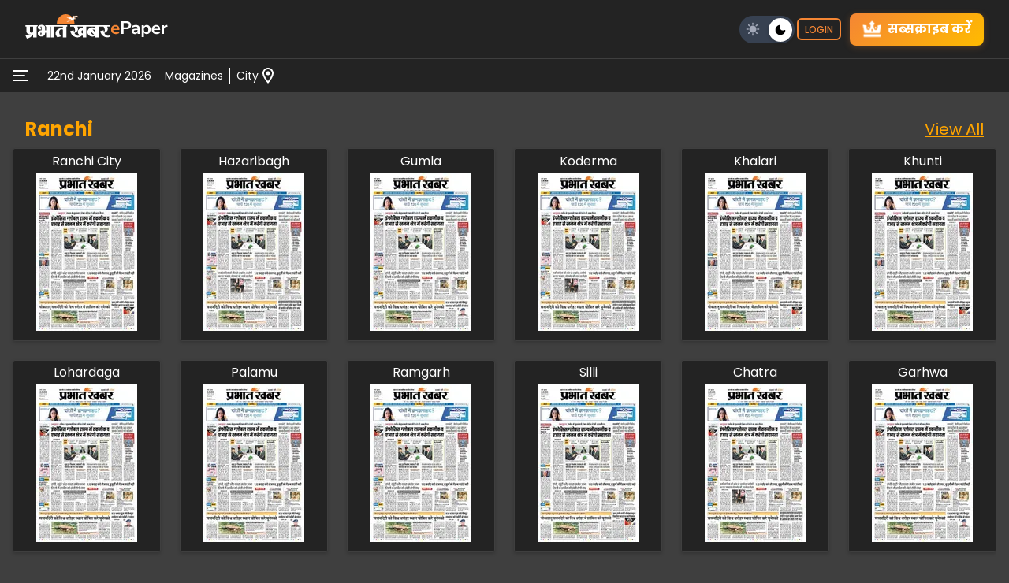

--- FILE ---
content_type: text/html; charset=utf-8
request_url: https://epaper.prabhatkhabar.com/
body_size: 31303
content:
<!DOCTYPE html><html lang="hi"><head><meta charSet="utf-8"/><meta charSet="utf-8"/><meta name="viewport" content="width=device-width, initial-scale=1"/><meta name="viewport" content="width=device-width, initial-scale=1"/><link rel="preload" as="image" href="https://sb.scorecardresearch.com/p?c1=2&amp;c2=40289467&amp;cv=3.9.1&amp;cj=1"/><link rel="preload" as="image" imageSrcSet="/_next/image?url=https%3A%2F%2Fcdnimg.prabhatkhabar.com%2Fimage%2F2026%2F01%2F22%2Frnc%2Fran%2F01%2F21jan26_pk_rnc_ran_1_r1.pdf_20260121193335_thumbnail.jpg&amp;w=128&amp;q=75 1x, /_next/image?url=https%3A%2F%2Fcdnimg.prabhatkhabar.com%2Fimage%2F2026%2F01%2F22%2Frnc%2Fran%2F01%2F21jan26_pk_rnc_ran_1_r1.pdf_20260121193335_thumbnail.jpg&amp;w=256&amp;q=75 2x" fetchPriority="high"/><link rel="stylesheet" href="/_next/static/css/2785b5da2ac7bee8.css" data-precedence="next"/><link rel="stylesheet" href="/_next/static/css/3d7f95e9ebe766b3.css" data-precedence="next"/><link rel="preload" as="script" fetchPriority="low" href="/_next/static/chunks/webpack-3f1c75796aa684a6.js"/><script src="/_next/static/chunks/fd9d1056-c950d8fb32a91e75.js" async=""></script><script src="/_next/static/chunks/2117-ce2e483e83dc7022.js" async=""></script><script src="/_next/static/chunks/main-app-d13508b89f6b0fd5.js" async=""></script><script src="/_next/static/chunks/6138-ca4cac288bf111b2.js" async=""></script><script src="/_next/static/chunks/8827-345d3b610c95031d.js" async=""></script><script src="/_next/static/chunks/77-32f5f26040d5a418.js" async=""></script><script src="/_next/static/chunks/2972-82c33e015a4ddd10.js" async=""></script><script src="/_next/static/chunks/7816-43c01d8486960e3b.js" async=""></script><script src="/_next/static/chunks/5396-aa28747a72da6db9.js" async=""></script><script src="/_next/static/chunks/632-883400cbbaff5b0b.js" async=""></script><script src="/_next/static/chunks/3869-973cc0b1ce6fff68.js" async=""></script><script src="/_next/static/chunks/2081-1c668ebcf6abd067.js" async=""></script><script src="/_next/static/chunks/5445-d821cf0f761ddb82.js" async=""></script><script src="/_next/static/chunks/8776-87816c6da5f7ff2e.js" async=""></script><script src="/_next/static/chunks/7832-7ec3441b15386a48.js" async=""></script><script src="/_next/static/chunks/7169-6e4889deb94aec5c.js" async=""></script><script src="/_next/static/chunks/9289-986d3c3ccbdc95ab.js" async=""></script><script src="/_next/static/chunks/5514-a17f92a189fbcf65.js" async=""></script><script src="/_next/static/chunks/6201-ade20525494efb14.js" async=""></script><script src="/_next/static/chunks/app/layout-e8dcbe6ffcff772b.js" async=""></script><script src="/_next/static/chunks/4017-9c8a88153a6c58fb.js" async=""></script><script src="/_next/static/chunks/app/page-9c9793fa2ec7078d.js" async=""></script><script src="/_next/static/chunks/app/error-ca600d83726d734c.js" async=""></script><script src="/_next/static/chunks/5644-37e65dce90d479b7.js" async=""></script><script src="/_next/static/chunks/app/loading-701fda55e50c8d32.js" async=""></script><script src="/_next/static/chunks/app/global-error-6cd5e672432db104.js" async=""></script><link rel="preload" href="https://cdn.izooto.com/scripts/6c106b20ab974ea956443f288188c30d1cf14fc0.js" as="script"/><title>Prabhat Khabar | Hindi News Portal to Eastern India</title><meta name="keywords" content="Prabhat Khabar | Hindi News Portal to Eastern India, news, articles, updates"/><link rel="canonical" href="/"/><meta property="og:title" content="Prabhat Khabar | Hindi News Portal to Eastern India"/><meta property="og:description" content="Read the latest news and articles from Prabhat Khabar | Hindi News Portal to Eastern India E-Paper. Stay updated with the most recent information."/><meta property="og:url" content="/"/><meta property="og:image" content="https://cdnimg.prabhatkhabar.com/image/2026/01/22/rnc/ran/01/21jan26_pk_rnc_ran_1_r1.pdf_20260121193335_thumbnail.jpg"/><meta name="twitter:card" content="summary_large_image"/><meta name="twitter:title" content="Prabhat Khabar | Hindi News Portal to Eastern India"/><meta name="twitter:description" content="Read the latest news and articles from Prabhat Khabar | Hindi News Portal to Eastern India E-Paper. Stay updated with the most recent information."/><meta name="twitter:image" content="https://cdnimg.prabhatkhabar.com/image/2026/01/22/rnc/ran/01/21jan26_pk_rnc_ran_1_r1.pdf_20260121193335_thumbnail.jpg"/><link rel="icon" href="/favicon.ico" type="image/x-icon" sizes="32x32"/><link rel="icon" href="/icon.svg?4898223db60459f6" type="image/svg+xml" sizes="any"/><meta name="next-size-adjust"/><link rel="icon" href="/favicon.ico"/><noscript><img src="https://sb.scorecardresearch.com/p?c1=2&amp;c2=40289467&amp;cv=3.9.1&amp;cj=1" alt=""/></noscript><script src="/_next/static/chunks/polyfills-42372ed130431b0a.js" noModule=""></script><style data-emotion="mui-global 7vnlq8">html{-webkit-font-smoothing:antialiased;-moz-osx-font-smoothing:grayscale;box-sizing:border-box;-webkit-text-size-adjust:100%;}*,*::before,*::after{box-sizing:inherit;}strong,b{font-weight:700;}body{margin:0;color:#fff;font-family:inherit;font-weight:400;font-size:1rem;line-height:1.5;background-color:#3F3F3F;}@media print{body{background-color:#fff;}}body::backdrop{background-color:#3F3F3F;}</style><style data-emotion="mui 5fc908 ewr1hl 1fwgmoj 192qrng 3vpjd3 1kf72ed 11fsrva 1inzxe9 1qn1nen nr0qsg 1uhia1u 6a4vo6 bmqj8n 1mlq9wa 7kmldq 1snpfah 10nalaa 9j5xzp 18eo4kw wkpw2c 1nwk8i1 1uovs9p b1mci7 efm0p4 1dhdgci 108k2ih buqkce">.mui-5fc908{position:fixed;top:0;left:0;right:0;z-index:1000;-webkit-transition:-webkit-transform 0.3s ease-in-out;transition:transform 0.3s ease-in-out;-webkit-transform:translateY(0);-moz-transform:translateY(0);-ms-transform:translateY(0);transform:translateY(0);background-color:#232323;min-height:74px;height:74px;}.mui-ewr1hl{background-color:#232323;color:#fff;-webkit-transition:box-shadow 300ms cubic-bezier(0.4, 0, 0.2, 1) 0ms;transition:box-shadow 300ms cubic-bezier(0.4, 0, 0.2, 1) 0ms;border-radius:4px;box-shadow:none;background-image:linear-gradient(rgba(255, 255, 255, 0), rgba(255, 255, 255, 0));border-bottom:1px solid #3f3f3f;border-radius:0;min-height:74px;}@media (min-width:0px){.mui-ewr1hl{padding-left:0.75rem;padding-right:0.75rem;}}@media (min-width:1200px){.mui-ewr1hl{padding-left:1rem;padding-right:1rem;}}.mui-1fwgmoj{display:-webkit-box;display:-webkit-flex;display:-ms-flexbox;display:flex;-webkit-align-items:center;-webkit-box-align:center;-ms-flex-align:center;align-items:center;-webkit-box-pack:justify;-webkit-justify-content:space-between;justify-content:space-between;padding:0.75rem 0;min-height:74px;height:74px;}@media (min-width:900px){.mui-1fwgmoj{padding-left:16px;padding-right:16px;}}.mui-192qrng{display:-webkit-box;display:-webkit-flex;display:-ms-flexbox;display:flex;-webkit-align-items:center;-webkit-box-align:center;-ms-flex-align:center;align-items:center;-webkit-box-pack:end;-ms-flex-pack:end;-webkit-justify-content:flex-end;justify-content:flex-end;}.mui-3vpjd3{display:-webkit-box;display:-webkit-flex;display:-ms-flexbox;display:flex;-webkit-flex-direction:row;-ms-flex-direction:row;flex-direction:row;-webkit-align-items:center;-webkit-box-align:center;-ms-flex-align:center;align-items:center;display:-webkit-box;display:-webkit-flex;display:-ms-flexbox;display:flex;gap:10px;}@media (min-width:0px){.mui-1kf72ed{width:67px;}}@media (min-width:600px){.mui-1kf72ed{width:108px;}}.mui-11fsrva{display:-webkit-box;display:-webkit-flex;display:-ms-flexbox;display:flex;-webkit-align-items:center;-webkit-box-align:center;-ms-flex-align:center;align-items:center;}@media (min-width:0px){.mui-11fsrva{width:58px;}}@media (min-width:600px){.mui-11fsrva{width:73px;}}.mui-1inzxe9{display:-webkit-box;display:-webkit-flex;display:-ms-flexbox;display:flex;-webkit-align-items:center;-webkit-box-align:center;-ms-flex-align:center;align-items:center;-webkit-box-pack:end;-ms-flex-pack:end;-webkit-justify-content:flex-end;justify-content:flex-end;height:78px;min-height:78px;}.mui-1qn1nen{display:-webkit-box;display:-webkit-flex;display:-ms-flexbox;display:flex;-webkit-flex-direction:row;-ms-flex-direction:row;flex-direction:row;-webkit-align-items:center;-webkit-box-align:center;-ms-flex-align:center;align-items:center;min-height:40px;}@media (min-width:0px){.mui-nr0qsg{height:110px;}}@media (min-width:900px){.mui-nr0qsg{height:120px;}}.mui-1uhia1u{background-color:#232323;}.mui-6a4vo6{background-color:#232323;color:#fff;-webkit-transition:box-shadow 300ms cubic-bezier(0.4, 0, 0.2, 1) 0ms;transition:box-shadow 300ms cubic-bezier(0.4, 0, 0.2, 1) 0ms;border-radius:4px;box-shadow:none;background-image:linear-gradient(rgba(255, 255, 255, 0), rgba(255, 255, 255, 0));margin-top:10px;}.mui-bmqj8n{padding:1rem;background-color:#3F3F3F;}.mui-1mlq9wa{display:-webkit-box;display:-webkit-flex;display:-ms-flexbox;display:flex;-webkit-flex-direction:row;-ms-flex-direction:row;flex-direction:row;-webkit-box-pack:justify;-webkit-justify-content:space-between;justify-content:space-between;-webkit-align-items:center;-webkit-box-align:center;-ms-flex-align:center;align-items:center;margin-left:1rem;margin-right:1rem;position:relative;z-index:99;}.mui-7kmldq{color:orange;}.mui-1snpfah{margin:0;font-family:inherit;font-weight:400;font-size:1rem;line-height:1.5;font-size:1.5rem;font-weight:700;color:inherit;}.mui-10nalaa{margin:0;font-family:inherit;font-weight:400;font-size:1rem;line-height:1.5;font-size:1.25rem;color:inherit;}.mui-9j5xzp{box-sizing:border-box;display:-webkit-box;display:-webkit-flex;display:-ms-flexbox;display:flex;-webkit-box-flex-wrap:wrap;-webkit-flex-wrap:wrap;-ms-flex-wrap:wrap;flex-wrap:wrap;width:100%;-webkit-flex-direction:row;-ms-flex-direction:row;flex-direction:row;margin-top:-24px;width:calc(100% + 24px);margin-left:-24px;margin-bottom:1rem;overflow-x:auto;padding-top:0.4rem;}.mui-9j5xzp>.MuiGrid-item{padding-top:24px;}.mui-9j5xzp>.MuiGrid-item{padding-left:24px;}@media (min-width:0px){.mui-9j5xzp{-webkit-box-flex-wrap:nowrap;-webkit-flex-wrap:nowrap;-ms-flex-wrap:nowrap;flex-wrap:nowrap;}}@media (min-width:1200px){.mui-9j5xzp{-webkit-box-flex-wrap:wrap;-webkit-flex-wrap:wrap;-ms-flex-wrap:wrap;flex-wrap:wrap;}}.mui-18eo4kw{box-sizing:border-box;margin:0;-webkit-flex-direction:row;-ms-flex-direction:row;flex-direction:row;-webkit-flex-basis:100%;-ms-flex-preferred-size:100%;flex-basis:100%;-webkit-box-flex:0;-webkit-flex-grow:0;-ms-flex-positive:0;flex-grow:0;max-width:100%;}@media (min-width:600px){.mui-18eo4kw{-webkit-flex-basis:50%;-ms-flex-preferred-size:50%;flex-basis:50%;-webkit-box-flex:0;-webkit-flex-grow:0;-ms-flex-positive:0;flex-grow:0;max-width:50%;}}@media (min-width:900px){.mui-18eo4kw{-webkit-flex-basis:50%;-ms-flex-preferred-size:50%;flex-basis:50%;-webkit-box-flex:0;-webkit-flex-grow:0;-ms-flex-positive:0;flex-grow:0;max-width:50%;}}@media (min-width:1200px){.mui-18eo4kw{-webkit-flex-basis:16.666667%;-ms-flex-preferred-size:16.666667%;flex-basis:16.666667%;-webkit-box-flex:0;-webkit-flex-grow:0;-ms-flex-positive:0;flex-grow:0;max-width:16.666667%;}}@media (min-width:1400px){.mui-18eo4kw{-webkit-flex-basis:16.666667%;-ms-flex-preferred-size:16.666667%;flex-basis:16.666667%;-webkit-box-flex:0;-webkit-flex-grow:0;-ms-flex-positive:0;flex-grow:0;max-width:16.666667%;}}@media (min-width:1536px){.mui-18eo4kw{-webkit-flex-basis:16.666667%;-ms-flex-preferred-size:16.666667%;flex-basis:16.666667%;-webkit-box-flex:0;-webkit-flex-grow:0;-ms-flex-positive:0;flex-grow:0;max-width:16.666667%;}}.mui-wkpw2c{display:-webkit-box;display:-webkit-flex;display:-ms-flexbox;display:flex;-webkit-flex-direction:column;-ms-flex-direction:column;flex-direction:column;-webkit-box-pack:center;-ms-flex-pack:center;-webkit-justify-content:center;justify-content:center;-webkit-align-items:center;-webkit-box-align:center;-ms-flex-align:center;align-items:center;}.mui-1nwk8i1{padding:0px 0.8rem 0.3rem;text-align:center;background-color:#232323;border:1px solid;border-color:#3F3F3F;border-radius:3px;box-shadow:rgba(0, 0, 0, 0.18) 0px 2px 4px;}.mui-1uovs9p{z-index:100;margin-top:0.2rem;margin-bottom:0.2rem;}.mui-b1mci7{margin:0;font-family:inherit;font-weight:400;font-size:1rem;line-height:1.5;}@media (min-width:0px){.mui-b1mci7{display:block;}}@media (min-width:1200px){.mui-b1mci7{display:none;}}.mui-efm0p4{margin:0;font-family:inherit;font-weight:400;font-size:1rem;line-height:1.5;}@media (min-width:0px){.mui-efm0p4{display:none;}}@media (min-width:1200px){.mui-efm0p4{display:block;}}.mui-1dhdgci{width:100%;text-align:center;}@media (min-width:0px){.mui-1dhdgci{padding-left:0.25rem;padding-right:0.25rem;}}@media (min-width:600px){.mui-1dhdgci{padding-left:0.5rem;padding-right:0.5rem;}}@media (min-width:900px){.mui-1dhdgci{padding-left:0.75rem;padding-right:0.75rem;}}@media (min-width:1200px){.mui-1dhdgci{padding-left:1rem;padding-right:1rem;}}.mui-108k2ih{display:-webkit-box;display:-webkit-flex;display:-ms-flexbox;display:flex;-webkit-box-pack:center;-ms-flex-pack:center;-webkit-justify-content:center;justify-content:center;background-color:#232323;}@media (min-width:0px){.mui-108k2ih{padding-top:1px;padding-bottom:1px;}}@media (min-width:900px){.mui-108k2ih{padding-top:1rem;padding-bottom:1rem;}}.mui-buqkce{box-sizing:border-box;margin:0;-webkit-flex-direction:row;-ms-flex-direction:row;flex-direction:row;-webkit-flex-basis:100%;-ms-flex-preferred-size:100%;flex-basis:100%;-webkit-box-flex:0;-webkit-flex-grow:0;-ms-flex-positive:0;flex-grow:0;max-width:100%;}@media (min-width:600px){.mui-buqkce{-webkit-flex-basis:50%;-ms-flex-preferred-size:50%;flex-basis:50%;-webkit-box-flex:0;-webkit-flex-grow:0;-ms-flex-positive:0;flex-grow:0;max-width:50%;}}@media (min-width:900px){.mui-buqkce{-webkit-flex-basis:33.333333%;-ms-flex-preferred-size:33.333333%;flex-basis:33.333333%;-webkit-box-flex:0;-webkit-flex-grow:0;-ms-flex-positive:0;flex-grow:0;max-width:33.333333%;}}@media (min-width:1200px){.mui-buqkce{-webkit-flex-basis:16.666667%;-ms-flex-preferred-size:16.666667%;flex-basis:16.666667%;-webkit-box-flex:0;-webkit-flex-grow:0;-ms-flex-positive:0;flex-grow:0;max-width:16.666667%;}}@media (min-width:1400px){.mui-buqkce{-webkit-flex-basis:16.666667%;-ms-flex-preferred-size:16.666667%;flex-basis:16.666667%;-webkit-box-flex:0;-webkit-flex-grow:0;-ms-flex-positive:0;flex-grow:0;max-width:16.666667%;}}@media (min-width:1536px){.mui-buqkce{-webkit-flex-basis:16.666667%;-ms-flex-preferred-size:16.666667%;flex-basis:16.666667%;-webkit-box-flex:0;-webkit-flex-grow:0;-ms-flex-positive:0;flex-grow:0;max-width:16.666667%;}}</style></head><body class="__className_5349b0" style="overflow-y:auto;overflow-x:hidden"><!--$--><!--$!--><template data-dgst="BAILOUT_TO_CLIENT_SIDE_RENDERING"></template><!--/$--><!--$!--><template data-dgst="BAILOUT_TO_CLIENT_SIDE_RENDERING"></template><!--/$--><!--$!--><template data-dgst="BAILOUT_TO_CLIENT_SIDE_RENDERING"></template><!--/$--><div class="MuiBox-root mui-5fc908"><div class="MuiPaper-root MuiPaper-elevation MuiPaper-rounded MuiPaper-elevation0 mui-ewr1hl"><div class="MuiBox-root mui-1fwgmoj"><div class="MuiBox-root mui-192qrng"><div class="MuiStack-root mui-3vpjd3"><!--$--><a aria-label="prabhat-khabar-logo-home" style="text-decoration:none;color:inherit" href="/"><div class="MuiBox-root mui-1kf72ed"><!--$--><svg xmlns="http://www.w3.org/2000/svg" viewBox="0 0 201 58" width="100%" height="100%"><g fill="none" fill-rule="evenodd"><path fill="#fff" d="M11.1 29.657v10.035c0-.038.149 4.402 3.962 4.29 2.878-.038 3.364-2.835 3.44-4.216v-10.11h-7.403zm124.706 3.619v-3.62h-12.635c4.785 9.513-3.402 13.617-7.028 14.923 2.692 5.334 8.15 8.543 12.822 5.446l-.224-.112-.075-.037-.074-.075-.113-.037-.112-.074-.075-.075-.074-.037-.112-.075-.076-.037-.111-.112-.076-.038-.074-.074c-.038 0-.075-.037-.15-.075l-.074-.074-.075-.075-.038-.037-.112-.075-.112-.074-.074-.075-.038-.075-.112-.074-.112-.112-.075-.075-.038-.037-.074-.075-.075-.112-.074-.074-.113-.075-.037-.075-.112-.111-.038-.038-.074-.112-.038-.074-.112-.112-.037-.038a.506.506 0 0 1-.112-.149l-.038-.037-.075-.112-.037-.075a.506.506 0 0 1-.112-.149l-.037-.037-.038-.112-.037-.075c-.038-.037-.075-.074-.112-.149l-.038-.037c0-.037-.037-.075-.075-.15v-.037c-.037-.037-.074-.112-.112-.149l-.038-.075c0-.037-.036-.074-.036-.111l-.038-.038c-.038-.074-.038-.112-.075-.186v-.038a.283.283 0 0 1-.074-.149l-.038-.037c0-.075-.037-.112-.074-.187v-.037c-.038-.037-.038-.112-.075-.15v-.036a1.791 1.791 0 0 1-.15-.41c-.037-.075-.037-.113-.075-.187v-.038c0-.074-.037-.112-.037-.186l-.037-.037c0-.15-.038-.299-.075-.41-.037-.075-.037-.15-.037-.225v-.037c-.038-.037-.038-.112-.038-.187v-.037c-.037-.037-.037-.112-.037-.186v-.038c-.038-.112-.038-.26-.038-.41l-.037-.037v-.672c0-5.036 4.149-9.102 9.308-9.102.822 0 1.607.112 2.355.299zm0 11.788V38.61a1.45 1.45 0 0 0-.972-.373c-1.158 0-2.093 1.604-2.093 3.618 0 1.978.935 3.619 2.093 3.619.337 0 .673-.15.972-.41zm26.729 3.357l-7.178-7.2c-.075.41-.112.82-.112 1.231 0 3.432 2.542 6.23 5.682 6.23.56 0 1.084-.112 1.608-.26zM177 40.065c2.318 12.087 14.355 18.167 23.402 13.206l-1.645-2.985c-4.486 2.65-9.57-.56-12.112-5.782 3.7-1.38 11.476-5.52 6.84-14.847h6.953v-3.395h-94.277v3.395h8.449c1.831 2.947 5.495 10.035.448 12.012a13.769 13.769 0 0 1-.56-3.506l-8.3 1.902c2.655 13.542 17.72 19.622 27.102 11.08h.636c.075 0 .15 0 .224-.038h.262c.075 0 .15-.037.224-.037.075 0 .15 0 .225-.037.074 0 .15 0 .224-.038.075 0 .15 0 .225-.037.074 0 .149-.037.26-.037.076-.038.113-.038.188-.075h.037v4.215h8.523V29.657h21.532v13.69l-6.766-6.751a4.978 4.978 0 0 1 1.832-.336c1.383 0 2.617.522 3.626 1.417v-4.663a12.001 12.001 0 0 0-6.206-1.716c-6.392 0-11.55 4.925-11.55 10.93 0 6.044 5.158 10.968 11.55 10.968 2.879 0 5.496-1.007 7.514-2.648v4.55h8.524V29.658h10.541c1.795 2.91 5.346 9.773.673 11.9-.299-1.082-.448-2.238-.486-3.394l-8.112 1.902zM35.958 44.094h2.356c.037.186.075.373.075.56v1.342h.036c-.074 1.604-.635 2.836-1.308 2.836-.748 0-1.345-1.418-1.345-3.171 0-.56.074-1.12.186-1.567zm13.42-5.857h-2.504v-7.536c-.037-3.544-3.813-5.409-8.523-5.409-4.748 0-8.822 2.09-8.822 5.894 0 3.806 3.065 5.298 7.476 5.298v-4.85c-.449 0-1.122-.336-1.196-1.12-.075-.894.598-1.417 1.271-1.454.673 0 1.309.522 1.309 1.231V38.2h-.711c-3.215 0-8.15 2.388-8.15 7.238 0 4.85 3.889 7.61 8.673 7.61 4.673 0 8.449-3.134 8.673-7.05v-1.903h2.505V55.06h8.523V29.657h2.58v25.367h8.522V29.657h19.887v3.507C73.116 31.597 66.201 46.257 76.294 54.8l8.373-2.2c-6.541-6.044-7.065-19.1 4.224-16.19v18.689h8.524V29.657h1.57v-3.395H46.949v.746c.822.784 1.308 1.679 1.383 2.649h1.047v8.58zm-22.429-8.58v25.442h-8.523v-6.827c-2.729 5.222-8.71 8.207-14.542 9.699L.408 50.249c4.337.037 9.944.112 13.458-2.387-5.421 1.79-11.327-2.724-11.29-7.872V29.657H.296v-3.395h29.233v.672c-.86.783-1.384 1.716-1.458 2.723h-1.122z"></path><path fill="#F58634" d="M95.508 0c11.402 0 20.71 9.96 20.822 22.233H74.65C74.799 9.96 84.107 0 95.509 0"></path><path fill="#FFF" d="M97.377 8.953c.673 0 1.309-1.082 1.944-1.082 4.449-.037 6.916-.82 8.187-.522 1.794.448 2.504 2.2 4.299 2.574l.934-5.036c1.645-2.052 2.804.26 4.972-.597 4.225-1.641 5.832.224 8.673 2.947-2.019.373-3.776-.112-5.233-1.418-.524.635-1.048 1.269-1.57 1.866-1.907.447-2.991.485-3.814 1.753 1.01.298 1.869.41 2.691.895l1.048 1.343c-1.533-.335-2.73-.41-4.262.41-1.383 2.5-4.112 4.03-9.383 3.358-2.018.335-3.476 1.455-5.01 2.947l-3.214-.224c1.832-1.977 7.551-2.872 10.355-5.782-4.822.075-7.178-3.917-10.617-3.432"></path><path stroke="#F58634" stroke-width=".5" d="M97.377 8.953c.673 0 1.309-1.082 1.944-1.082 4.449-.037 6.916-.82 8.187-.522 1.794.448 2.504 2.2 4.299 2.574l.934-5.036c1.645-2.052 2.804.26 4.972-.597 4.225-1.641 5.832.224 8.673 2.947-2.019.373-3.776-.112-5.233-1.418-.524.635-1.048 1.269-1.57 1.866-1.907.447-2.991.485-3.814 1.753 1.01.298 1.869.41 2.691.895l1.048 1.343c-1.533-.335-2.73-.41-4.262.41-1.383 2.5-4.112 4.03-9.383 3.358-2.018.335-3.476 1.455-5.01 2.947l-3.214-.224c1.832-1.977 7.551-2.872 10.355-5.782-4.822.075-7.178-3.917-10.617-3.432z"></path></g></svg><!--/$--></div></a><!--/$--><a href="/"><div class="MuiBox-root mui-11fsrva"><svg width="100%" viewBox="0 0 73 21" fill="none" xmlns="http://www.w3.org/2000/svg"><path d="M6.93996 16.2268C5.68502 16.2268 4.60396 15.9924 3.69678 15.5237C2.78959 15.055 2.08652 14.3897 1.58757 13.5279C1.10374 12.6661 0.861825 11.6455 0.861825 10.4662C0.861825 9.31707 1.09618 8.31161 1.56489 7.44979C2.04872 6.58796 2.70643 5.91513 3.53802 5.4313C4.38473 4.93235 5.34483 4.68287 6.41833 4.68287C7.47671 4.68287 8.3839 4.90967 9.13988 5.36326C9.89587 5.81685 10.478 6.45944 10.8862 7.29103C11.3096 8.12261 11.5212 9.11296 11.5212 10.2621V11.1012H3.15247V9.46827H9.52544L9.16256 9.80847C9.16256 8.78032 8.93577 7.9941 8.48217 7.44979C8.02858 6.89036 7.37843 6.61064 6.53173 6.61064C5.8967 6.61064 5.35239 6.76184 4.8988 7.06423C4.46032 7.35151 4.12013 7.7673 3.87821 8.31161C3.65142 8.8408 3.53802 9.47583 3.53802 10.2167V10.3755C3.53802 11.207 3.66654 11.895 3.92357 12.4393C4.18061 12.9836 4.56616 13.3918 5.08023 13.664C5.5943 13.9362 6.22933 14.0722 6.98532 14.0722C7.60523 14.0722 8.22514 13.9815 8.84505 13.8001C9.46496 13.6035 10.0319 13.3011 10.546 12.8929L11.3398 14.798C10.8106 15.2365 10.1453 15.5842 9.344 15.8412C8.54265 16.0983 7.74131 16.2268 6.93996 16.2268Z" fill="#F58634"></path><path d="M13.8078 16V0.0108731H20.7478C21.9271 0.0108731 22.925 0.20743 23.7415 0.600544C24.558 0.993656 25.1779 1.56065 25.6012 2.30151C26.0246 3.04238 26.2363 3.94201 26.2363 5.00039C26.2363 6.04365 26.0246 6.94327 25.6012 7.69926C25.1779 8.44013 24.558 9.01468 23.7415 9.42291C22.925 9.81603 21.9271 10.0126 20.7478 10.0126H16.7108V16H13.8078ZM16.7108 7.72194H20.2942C21.3223 7.72194 22.101 7.49515 22.6302 7.04155C23.1594 6.57284 23.424 5.89245 23.424 5.00039C23.424 4.10832 23.1594 3.43549 22.6302 2.9819C22.101 2.52831 21.3223 2.30151 20.2942 2.30151H16.7108V7.72194ZM31.2198 16.2268C30.4184 16.2268 29.7002 16.0756 29.0652 15.7732C28.4453 15.4557 27.9539 15.0323 27.591 14.5031C27.2433 13.974 27.0694 13.3767 27.0694 12.7115C27.0694 11.895 27.2811 11.2524 27.7044 10.7837C28.1278 10.2999 28.8157 9.9521 29.7683 9.74043C30.7208 9.52875 31.9984 9.42291 33.6011 9.42291H34.7351V11.0558H33.6238C32.9132 11.0558 32.3159 11.0861 31.8321 11.1466C31.3483 11.1919 30.9552 11.2751 30.6528 11.396C30.3655 11.5019 30.1538 11.6531 30.0177 11.8496C29.8968 12.0462 29.8363 12.2881 29.8363 12.5754C29.8363 13.0743 30.0102 13.4826 30.3579 13.8001C30.7057 14.1176 31.1895 14.2763 31.8094 14.2763C32.3084 14.2763 32.7469 14.163 33.1248 13.9362C33.518 13.6942 33.8279 13.3692 34.0547 12.9609C34.2815 12.5527 34.3949 12.084 34.3949 11.5548V8.94664C34.3949 8.19065 34.2286 7.64634 33.896 7.31371C33.5633 6.98107 33.0039 6.81476 32.2177 6.81476C31.5978 6.81476 30.9627 6.91304 30.3126 7.10959C29.6624 7.29103 29.0047 7.5783 28.3395 7.97142L27.523 6.04365C27.9161 5.7715 28.3773 5.53714 28.9064 5.34058C29.4508 5.12891 30.0177 4.97015 30.6074 4.86431C31.2122 4.74335 31.7792 4.68287 32.3084 4.68287C33.397 4.68287 34.2891 4.84919 34.9846 5.18182C35.6952 5.51446 36.2244 6.02097 36.5722 6.70136C36.9199 7.36663 37.0938 8.22845 37.0938 9.28683V16H34.4403V13.6413H34.6217C34.5159 14.1705 34.3042 14.6317 33.9867 15.0248C33.6843 15.4028 33.2987 15.6976 32.83 15.9093C32.3613 16.121 31.8246 16.2268 31.2198 16.2268ZM39.7406 20.0823V4.90967H42.5075V7.24567H42.2807C42.5075 6.47456 42.9686 5.85465 43.6642 5.38594C44.3748 4.91723 45.1988 4.68287 46.1362 4.68287C47.1039 4.68287 47.9506 4.91723 48.6763 5.38594C49.4172 5.85465 49.9918 6.51992 50.4 7.38175C50.8082 8.22845 51.0123 9.24904 51.0123 10.4435C51.0123 11.6228 50.8082 12.651 50.4 13.5279C49.9918 14.3897 49.4248 15.055 48.699 15.5237C47.9733 15.9924 47.119 16.2268 46.1362 16.2268C45.2139 16.2268 44.405 16 43.7095 15.5464C43.014 15.0777 42.5453 14.4729 42.3034 13.732H42.5755V20.0823H39.7406ZM45.3424 14.0722C46.1892 14.0722 46.8695 13.7698 47.3836 13.165C47.8977 12.5451 48.1547 11.638 48.1547 10.4435C48.1547 9.23392 47.8977 8.33429 47.3836 7.74462C46.8695 7.13983 46.1892 6.83744 45.3424 6.83744C44.4957 6.83744 43.8154 7.13983 43.3013 7.74462C42.7872 8.33429 42.5302 9.23392 42.5302 10.4435C42.5302 11.638 42.7872 12.5451 43.3013 13.165C43.8154 13.7698 44.4957 14.0722 45.3424 14.0722ZM58.5746 16.2268C57.3197 16.2268 56.2386 15.9924 55.3314 15.5237C54.4242 15.055 53.7212 14.3897 53.2222 13.5279C52.7384 12.6661 52.4965 11.6455 52.4965 10.4662C52.4965 9.31707 52.7308 8.31161 53.1995 7.44979C53.6834 6.58796 54.3411 5.91513 55.1727 5.4313C56.0194 4.93235 56.9795 4.68287 58.053 4.68287C59.1113 4.68287 60.0185 4.90967 60.7745 5.36326C61.5305 5.81685 62.1126 6.45944 62.5208 7.29103C62.9442 8.12261 63.1559 9.11296 63.1559 10.2621V11.1012H54.7871V9.46827H61.1601L60.7972 9.80847C60.7972 8.78032 60.5704 7.9941 60.1168 7.44979C59.6632 6.89036 59.0131 6.61064 58.1664 6.61064C57.5313 6.61064 56.987 6.76184 56.5334 7.06423C56.095 7.35151 55.7548 7.7673 55.5128 8.31161C55.2861 8.8408 55.1727 9.47583 55.1727 10.2167V10.3755C55.1727 11.207 55.3012 11.895 55.5582 12.4393C55.8152 12.9836 56.2008 13.3918 56.7149 13.664C57.2289 13.9362 57.864 14.0722 58.62 14.0722C59.2399 14.0722 59.8598 13.9815 60.4797 13.8001C61.0996 13.6035 61.6666 13.3011 62.1807 12.8929L62.9744 14.798C62.4453 15.2365 61.78 15.5842 60.9786 15.8412C60.1773 16.0983 59.3759 16.2268 58.5746 16.2268ZM65.1703 16V4.90967H67.9372V7.58586H67.7104C67.9221 6.67868 68.3379 5.99073 68.9578 5.52202C69.5777 5.03819 70.4017 4.75847 71.4299 4.68287L72.2917 4.61483L72.4731 7.01887L70.8402 7.17763C69.9179 7.26835 69.2224 7.55562 68.7537 8.03946C68.285 8.50817 68.0506 9.17344 68.0506 10.0353V16H65.1703Z" fill="#fff"></path></svg></div></a></div></div><div class="MuiBox-root mui-1inzxe9"><div class="MuiStack-root mui-1qn1nen"><!--$!--><template data-dgst="BAILOUT_TO_CLIENT_SIDE_RENDERING"></template><!--/$--></div></div></div></div><!--$!--><template data-dgst="BAILOUT_TO_CLIENT_SIDE_RENDERING"></template><!--/$--></div><div class="MuiBox-root mui-nr0qsg"></div><div class="min-height-calc"><!--$--><div class="MuiBox-root mui-1uhia1u"><div class="MuiPaper-root MuiPaper-elevation MuiPaper-rounded MuiPaper-elevation0 mui-6a4vo6"><div><div class="MuiBox-root mui-bmqj8n"><!--$--><div class="MuiStack-root mui-1mlq9wa"><div class="MuiBox-root mui-7kmldq"><p class="MuiTypography-root MuiTypography-body1 mui-1snpfah">Ranchi</p></div><div class="MuiBox-root mui-7kmldq"><p class="MuiTypography-root MuiTypography-body1 mui-10nalaa"><a style="color:inherit;text-decoration:underline" href="/ranchi">View All</a></p></div></div><!--/$--><div class="MuiGrid-root MuiGrid-container MuiGrid-spacing-xs-3 mui-9j5xzp"><div class="MuiGrid-root MuiGrid-item MuiGrid-grid-xs-12 MuiGrid-grid-sm-6 MuiGrid-grid-md-6 MuiGrid-grid-lg-2 mui-18eo4kw"><div class="MuiBox-root mui-wkpw2c"><div class="MuiBox-root mui-1nwk8i1"><div class="MuiBox-root mui-1uovs9p"><a aria-label="ranchi/ranchi-city" style="text-decoration:none;color:inherit" href="ranchi/ranchi-city/2026-01-22/1"><p class="MuiTypography-root MuiTypography-body1 mui-b1mci7">Ranchi City</p><p class="MuiTypography-root MuiTypography-body1 mui-efm0p4">Ranchi City</p></a></div><div class="MuiBox-root mui-1dhdgci"><a aria-label="ranchi/ranchi-city" href="ranchi/ranchi-city/2026-01-22/1"><img alt="ranchi/ranchi-city" fetchPriority="high" width="128" height="200" decoding="async" data-nimg="1" style="color:transparent;object-fit:contain;background-size:contain;background-position:50% 50%;background-repeat:no-repeat;background-image:url(&quot;data:image/svg+xml;charset=utf-8,%3Csvg xmlns=&#x27;http://www.w3.org/2000/svg&#x27; viewBox=&#x27;0 0 128 200&#x27;%3E%3Cfilter id=&#x27;b&#x27; color-interpolation-filters=&#x27;sRGB&#x27;%3E%3CfeGaussianBlur stdDeviation=&#x27;20&#x27;/%3E%3CfeColorMatrix values=&#x27;1 0 0 0 0 0 1 0 0 0 0 0 1 0 0 0 0 0 100 -1&#x27; result=&#x27;s&#x27;/%3E%3CfeFlood x=&#x27;0&#x27; y=&#x27;0&#x27; width=&#x27;100%25&#x27; height=&#x27;100%25&#x27;/%3E%3CfeComposite operator=&#x27;out&#x27; in=&#x27;s&#x27;/%3E%3CfeComposite in2=&#x27;SourceGraphic&#x27;/%3E%3CfeGaussianBlur stdDeviation=&#x27;20&#x27;/%3E%3C/filter%3E%3Cimage width=&#x27;100%25&#x27; height=&#x27;100%25&#x27; x=&#x27;0&#x27; y=&#x27;0&#x27; preserveAspectRatio=&#x27;none&#x27; style=&#x27;filter: url(%23b);&#x27; href=&#x27;[data-uri]&#x27;/%3E%3C/svg%3E&quot;)" srcSet="/_next/image?url=https%3A%2F%2Fcdnimg.prabhatkhabar.com%2Fimage%2F2026%2F01%2F22%2Frnc%2Fran%2F01%2F21jan26_pk_rnc_ran_1_r1.pdf_20260121193335_thumbnail.jpg&amp;w=128&amp;q=75 1x, /_next/image?url=https%3A%2F%2Fcdnimg.prabhatkhabar.com%2Fimage%2F2026%2F01%2F22%2Frnc%2Fran%2F01%2F21jan26_pk_rnc_ran_1_r1.pdf_20260121193335_thumbnail.jpg&amp;w=256&amp;q=75 2x" src="/_next/image?url=https%3A%2F%2Fcdnimg.prabhatkhabar.com%2Fimage%2F2026%2F01%2F22%2Frnc%2Fran%2F01%2F21jan26_pk_rnc_ran_1_r1.pdf_20260121193335_thumbnail.jpg&amp;w=256&amp;q=75"/></a></div></div></div></div><div class="MuiGrid-root MuiGrid-item MuiGrid-grid-xs-12 MuiGrid-grid-sm-6 MuiGrid-grid-md-6 MuiGrid-grid-lg-2 mui-18eo4kw"><div class="MuiBox-root mui-wkpw2c"><div class="MuiBox-root mui-1nwk8i1"><div class="MuiBox-root mui-1uovs9p"><a aria-label="ranchi/hazaribagh" style="text-decoration:none;color:inherit" href="ranchi/hazaribagh/2026-01-22/1"><p class="MuiTypography-root MuiTypography-body1 mui-b1mci7">Hazaribagh</p><p class="MuiTypography-root MuiTypography-body1 mui-efm0p4">Hazaribagh</p></a></div><div class="MuiBox-root mui-1dhdgci"><a aria-label="ranchi/hazaribagh" href="ranchi/hazaribagh/2026-01-22/1"><img alt="ranchi/hazaribagh" loading="lazy" width="128" height="200" decoding="async" data-nimg="1" style="color:transparent;object-fit:contain;background-size:contain;background-position:50% 50%;background-repeat:no-repeat;background-image:url(&quot;data:image/svg+xml;charset=utf-8,%3Csvg xmlns=&#x27;http://www.w3.org/2000/svg&#x27; viewBox=&#x27;0 0 128 200&#x27;%3E%3Cfilter id=&#x27;b&#x27; color-interpolation-filters=&#x27;sRGB&#x27;%3E%3CfeGaussianBlur stdDeviation=&#x27;20&#x27;/%3E%3CfeColorMatrix values=&#x27;1 0 0 0 0 0 1 0 0 0 0 0 1 0 0 0 0 0 100 -1&#x27; result=&#x27;s&#x27;/%3E%3CfeFlood x=&#x27;0&#x27; y=&#x27;0&#x27; width=&#x27;100%25&#x27; height=&#x27;100%25&#x27;/%3E%3CfeComposite operator=&#x27;out&#x27; in=&#x27;s&#x27;/%3E%3CfeComposite in2=&#x27;SourceGraphic&#x27;/%3E%3CfeGaussianBlur stdDeviation=&#x27;20&#x27;/%3E%3C/filter%3E%3Cimage width=&#x27;100%25&#x27; height=&#x27;100%25&#x27; x=&#x27;0&#x27; y=&#x27;0&#x27; preserveAspectRatio=&#x27;none&#x27; style=&#x27;filter: url(%23b);&#x27; href=&#x27;[data-uri]&#x27;/%3E%3C/svg%3E&quot;)" srcSet="/_next/image?url=https%3A%2F%2Fcdnimg.prabhatkhabar.com%2Fimage%2F2026%2F01%2F22%2Frnc%2Fhaz%2F01%2F21jan26_pk_rnc_haz_1_r1.pdf_20260121185734_thumbnail.jpg&amp;w=128&amp;q=75 1x, /_next/image?url=https%3A%2F%2Fcdnimg.prabhatkhabar.com%2Fimage%2F2026%2F01%2F22%2Frnc%2Fhaz%2F01%2F21jan26_pk_rnc_haz_1_r1.pdf_20260121185734_thumbnail.jpg&amp;w=256&amp;q=75 2x" src="/_next/image?url=https%3A%2F%2Fcdnimg.prabhatkhabar.com%2Fimage%2F2026%2F01%2F22%2Frnc%2Fhaz%2F01%2F21jan26_pk_rnc_haz_1_r1.pdf_20260121185734_thumbnail.jpg&amp;w=256&amp;q=75"/></a></div></div></div></div><div class="MuiGrid-root MuiGrid-item MuiGrid-grid-xs-12 MuiGrid-grid-sm-6 MuiGrid-grid-md-6 MuiGrid-grid-lg-2 mui-18eo4kw"><div class="MuiBox-root mui-wkpw2c"><div class="MuiBox-root mui-1nwk8i1"><div class="MuiBox-root mui-1uovs9p"><a aria-label="ranchi/gumla" style="text-decoration:none;color:inherit" href="ranchi/gumla/2026-01-22/1"><p class="MuiTypography-root MuiTypography-body1 mui-b1mci7">Gumla</p><p class="MuiTypography-root MuiTypography-body1 mui-efm0p4">Gumla</p></a></div><div class="MuiBox-root mui-1dhdgci"><a aria-label="ranchi/gumla" href="ranchi/gumla/2026-01-22/1"><img alt="ranchi/gumla" loading="lazy" width="128" height="200" decoding="async" data-nimg="1" style="color:transparent;object-fit:contain;background-size:contain;background-position:50% 50%;background-repeat:no-repeat;background-image:url(&quot;data:image/svg+xml;charset=utf-8,%3Csvg xmlns=&#x27;http://www.w3.org/2000/svg&#x27; viewBox=&#x27;0 0 128 200&#x27;%3E%3Cfilter id=&#x27;b&#x27; color-interpolation-filters=&#x27;sRGB&#x27;%3E%3CfeGaussianBlur stdDeviation=&#x27;20&#x27;/%3E%3CfeColorMatrix values=&#x27;1 0 0 0 0 0 1 0 0 0 0 0 1 0 0 0 0 0 100 -1&#x27; result=&#x27;s&#x27;/%3E%3CfeFlood x=&#x27;0&#x27; y=&#x27;0&#x27; width=&#x27;100%25&#x27; height=&#x27;100%25&#x27;/%3E%3CfeComposite operator=&#x27;out&#x27; in=&#x27;s&#x27;/%3E%3CfeComposite in2=&#x27;SourceGraphic&#x27;/%3E%3CfeGaussianBlur stdDeviation=&#x27;20&#x27;/%3E%3C/filter%3E%3Cimage width=&#x27;100%25&#x27; height=&#x27;100%25&#x27; x=&#x27;0&#x27; y=&#x27;0&#x27; preserveAspectRatio=&#x27;none&#x27; style=&#x27;filter: url(%23b);&#x27; href=&#x27;[data-uri]&#x27;/%3E%3C/svg%3E&quot;)" srcSet="/_next/image?url=https%3A%2F%2Fcdnimg.prabhatkhabar.com%2Fimage%2F2026%2F01%2F22%2Frnc%2Fgum%2F01%2F21jan26_pk_rnc_gum_1_r1.pdf_20260121185639_thumbnail.jpg&amp;w=128&amp;q=75 1x, /_next/image?url=https%3A%2F%2Fcdnimg.prabhatkhabar.com%2Fimage%2F2026%2F01%2F22%2Frnc%2Fgum%2F01%2F21jan26_pk_rnc_gum_1_r1.pdf_20260121185639_thumbnail.jpg&amp;w=256&amp;q=75 2x" src="/_next/image?url=https%3A%2F%2Fcdnimg.prabhatkhabar.com%2Fimage%2F2026%2F01%2F22%2Frnc%2Fgum%2F01%2F21jan26_pk_rnc_gum_1_r1.pdf_20260121185639_thumbnail.jpg&amp;w=256&amp;q=75"/></a></div></div></div></div><div class="MuiGrid-root MuiGrid-item MuiGrid-grid-xs-12 MuiGrid-grid-sm-6 MuiGrid-grid-md-6 MuiGrid-grid-lg-2 mui-18eo4kw"><div class="MuiBox-root mui-wkpw2c"><div class="MuiBox-root mui-1nwk8i1"><div class="MuiBox-root mui-1uovs9p"><a aria-label="ranchi/koderma" style="text-decoration:none;color:inherit" href="ranchi/koderma/2026-01-22/1"><p class="MuiTypography-root MuiTypography-body1 mui-b1mci7">Koderma</p><p class="MuiTypography-root MuiTypography-body1 mui-efm0p4">Koderma</p></a></div><div class="MuiBox-root mui-1dhdgci"><a aria-label="ranchi/koderma" href="ranchi/koderma/2026-01-22/1"><img alt="ranchi/koderma" loading="lazy" width="128" height="200" decoding="async" data-nimg="1" style="color:transparent;object-fit:contain;background-size:contain;background-position:50% 50%;background-repeat:no-repeat;background-image:url(&quot;data:image/svg+xml;charset=utf-8,%3Csvg xmlns=&#x27;http://www.w3.org/2000/svg&#x27; viewBox=&#x27;0 0 128 200&#x27;%3E%3Cfilter id=&#x27;b&#x27; color-interpolation-filters=&#x27;sRGB&#x27;%3E%3CfeGaussianBlur stdDeviation=&#x27;20&#x27;/%3E%3CfeColorMatrix values=&#x27;1 0 0 0 0 0 1 0 0 0 0 0 1 0 0 0 0 0 100 -1&#x27; result=&#x27;s&#x27;/%3E%3CfeFlood x=&#x27;0&#x27; y=&#x27;0&#x27; width=&#x27;100%25&#x27; height=&#x27;100%25&#x27;/%3E%3CfeComposite operator=&#x27;out&#x27; in=&#x27;s&#x27;/%3E%3CfeComposite in2=&#x27;SourceGraphic&#x27;/%3E%3CfeGaussianBlur stdDeviation=&#x27;20&#x27;/%3E%3C/filter%3E%3Cimage width=&#x27;100%25&#x27; height=&#x27;100%25&#x27; x=&#x27;0&#x27; y=&#x27;0&#x27; preserveAspectRatio=&#x27;none&#x27; style=&#x27;filter: url(%23b);&#x27; href=&#x27;[data-uri]&#x27;/%3E%3C/svg%3E&quot;)" srcSet="/_next/image?url=https%3A%2F%2Fcdnimg.prabhatkhabar.com%2Fimage%2F2026%2F01%2F22%2Frnc%2Fkod%2F01%2F21jan26_pk_rnc_kod_1_r1.pdf_20260121185823_thumbnail.jpg&amp;w=128&amp;q=75 1x, /_next/image?url=https%3A%2F%2Fcdnimg.prabhatkhabar.com%2Fimage%2F2026%2F01%2F22%2Frnc%2Fkod%2F01%2F21jan26_pk_rnc_kod_1_r1.pdf_20260121185823_thumbnail.jpg&amp;w=256&amp;q=75 2x" src="/_next/image?url=https%3A%2F%2Fcdnimg.prabhatkhabar.com%2Fimage%2F2026%2F01%2F22%2Frnc%2Fkod%2F01%2F21jan26_pk_rnc_kod_1_r1.pdf_20260121185823_thumbnail.jpg&amp;w=256&amp;q=75"/></a></div></div></div></div><div class="MuiGrid-root MuiGrid-item MuiGrid-grid-xs-12 MuiGrid-grid-sm-6 MuiGrid-grid-md-6 MuiGrid-grid-lg-2 mui-18eo4kw"><div class="MuiBox-root mui-wkpw2c"><div class="MuiBox-root mui-1nwk8i1"><div class="MuiBox-root mui-1uovs9p"><a aria-label="ranchi/khalari" style="text-decoration:none;color:inherit" href="ranchi/khalari/2026-01-22/1"><p class="MuiTypography-root MuiTypography-body1 mui-b1mci7">Khalari</p><p class="MuiTypography-root MuiTypography-body1 mui-efm0p4">Khalari</p></a></div><div class="MuiBox-root mui-1dhdgci"><a aria-label="ranchi/khalari" href="ranchi/khalari/2026-01-22/1"><img alt="ranchi/khalari" loading="lazy" width="128" height="200" decoding="async" data-nimg="1" style="color:transparent;object-fit:contain;background-size:contain;background-position:50% 50%;background-repeat:no-repeat;background-image:url(&quot;data:image/svg+xml;charset=utf-8,%3Csvg xmlns=&#x27;http://www.w3.org/2000/svg&#x27; viewBox=&#x27;0 0 128 200&#x27;%3E%3Cfilter id=&#x27;b&#x27; color-interpolation-filters=&#x27;sRGB&#x27;%3E%3CfeGaussianBlur stdDeviation=&#x27;20&#x27;/%3E%3CfeColorMatrix values=&#x27;1 0 0 0 0 0 1 0 0 0 0 0 1 0 0 0 0 0 100 -1&#x27; result=&#x27;s&#x27;/%3E%3CfeFlood x=&#x27;0&#x27; y=&#x27;0&#x27; width=&#x27;100%25&#x27; height=&#x27;100%25&#x27;/%3E%3CfeComposite operator=&#x27;out&#x27; in=&#x27;s&#x27;/%3E%3CfeComposite in2=&#x27;SourceGraphic&#x27;/%3E%3CfeGaussianBlur stdDeviation=&#x27;20&#x27;/%3E%3C/filter%3E%3Cimage width=&#x27;100%25&#x27; height=&#x27;100%25&#x27; x=&#x27;0&#x27; y=&#x27;0&#x27; preserveAspectRatio=&#x27;none&#x27; style=&#x27;filter: url(%23b);&#x27; href=&#x27;[data-uri]&#x27;/%3E%3C/svg%3E&quot;)" srcSet="/_next/image?url=https%3A%2F%2Fcdnimg.prabhatkhabar.com%2Fimage%2F2026%2F01%2F22%2Frnc%2Fkha%2F01%2F21jan26_pk_rnc_kha_1_r1.pdf_20260121192906_thumbnail.jpg&amp;w=128&amp;q=75 1x, /_next/image?url=https%3A%2F%2Fcdnimg.prabhatkhabar.com%2Fimage%2F2026%2F01%2F22%2Frnc%2Fkha%2F01%2F21jan26_pk_rnc_kha_1_r1.pdf_20260121192906_thumbnail.jpg&amp;w=256&amp;q=75 2x" src="/_next/image?url=https%3A%2F%2Fcdnimg.prabhatkhabar.com%2Fimage%2F2026%2F01%2F22%2Frnc%2Fkha%2F01%2F21jan26_pk_rnc_kha_1_r1.pdf_20260121192906_thumbnail.jpg&amp;w=256&amp;q=75"/></a></div></div></div></div><div class="MuiGrid-root MuiGrid-item MuiGrid-grid-xs-12 MuiGrid-grid-sm-6 MuiGrid-grid-md-6 MuiGrid-grid-lg-2 mui-18eo4kw"><div class="MuiBox-root mui-wkpw2c"><div class="MuiBox-root mui-1nwk8i1"><div class="MuiBox-root mui-1uovs9p"><a aria-label="ranchi/khunti" style="text-decoration:none;color:inherit" href="ranchi/khunti/2026-01-22/1"><p class="MuiTypography-root MuiTypography-body1 mui-b1mci7">Khunti</p><p class="MuiTypography-root MuiTypography-body1 mui-efm0p4">Khunti</p></a></div><div class="MuiBox-root mui-1dhdgci"><a aria-label="ranchi/khunti" href="ranchi/khunti/2026-01-22/1"><img alt="ranchi/khunti" loading="lazy" width="128" height="200" decoding="async" data-nimg="1" style="color:transparent;object-fit:contain;background-size:contain;background-position:50% 50%;background-repeat:no-repeat;background-image:url(&quot;data:image/svg+xml;charset=utf-8,%3Csvg xmlns=&#x27;http://www.w3.org/2000/svg&#x27; viewBox=&#x27;0 0 128 200&#x27;%3E%3Cfilter id=&#x27;b&#x27; color-interpolation-filters=&#x27;sRGB&#x27;%3E%3CfeGaussianBlur stdDeviation=&#x27;20&#x27;/%3E%3CfeColorMatrix values=&#x27;1 0 0 0 0 0 1 0 0 0 0 0 1 0 0 0 0 0 100 -1&#x27; result=&#x27;s&#x27;/%3E%3CfeFlood x=&#x27;0&#x27; y=&#x27;0&#x27; width=&#x27;100%25&#x27; height=&#x27;100%25&#x27;/%3E%3CfeComposite operator=&#x27;out&#x27; in=&#x27;s&#x27;/%3E%3CfeComposite in2=&#x27;SourceGraphic&#x27;/%3E%3CfeGaussianBlur stdDeviation=&#x27;20&#x27;/%3E%3C/filter%3E%3Cimage width=&#x27;100%25&#x27; height=&#x27;100%25&#x27; x=&#x27;0&#x27; y=&#x27;0&#x27; preserveAspectRatio=&#x27;none&#x27; style=&#x27;filter: url(%23b);&#x27; href=&#x27;[data-uri]&#x27;/%3E%3C/svg%3E&quot;)" srcSet="/_next/image?url=https%3A%2F%2Fcdnimg.prabhatkhabar.com%2Fimage%2F2026%2F01%2F22%2Frnc%2Fkhu%2F01%2F21jan26_pk_rnc_khu_1_r1.pdf_20260121193021_thumbnail.jpg&amp;w=128&amp;q=75 1x, /_next/image?url=https%3A%2F%2Fcdnimg.prabhatkhabar.com%2Fimage%2F2026%2F01%2F22%2Frnc%2Fkhu%2F01%2F21jan26_pk_rnc_khu_1_r1.pdf_20260121193021_thumbnail.jpg&amp;w=256&amp;q=75 2x" src="/_next/image?url=https%3A%2F%2Fcdnimg.prabhatkhabar.com%2Fimage%2F2026%2F01%2F22%2Frnc%2Fkhu%2F01%2F21jan26_pk_rnc_khu_1_r1.pdf_20260121193021_thumbnail.jpg&amp;w=256&amp;q=75"/></a></div></div></div></div><div class="MuiGrid-root MuiGrid-item MuiGrid-grid-xs-12 MuiGrid-grid-sm-6 MuiGrid-grid-md-6 MuiGrid-grid-lg-2 mui-18eo4kw"><div class="MuiBox-root mui-wkpw2c"><div class="MuiBox-root mui-1nwk8i1"><div class="MuiBox-root mui-1uovs9p"><a aria-label="ranchi/lohardaga" style="text-decoration:none;color:inherit" href="ranchi/lohardaga/2026-01-22/1"><p class="MuiTypography-root MuiTypography-body1 mui-b1mci7">Lohardaga</p><p class="MuiTypography-root MuiTypography-body1 mui-efm0p4">Lohardaga</p></a></div><div class="MuiBox-root mui-1dhdgci"><a aria-label="ranchi/lohardaga" href="ranchi/lohardaga/2026-01-22/1"><img alt="ranchi/lohardaga" loading="lazy" width="128" height="200" decoding="async" data-nimg="1" style="color:transparent;object-fit:contain;background-size:contain;background-position:50% 50%;background-repeat:no-repeat;background-image:url(&quot;data:image/svg+xml;charset=utf-8,%3Csvg xmlns=&#x27;http://www.w3.org/2000/svg&#x27; viewBox=&#x27;0 0 128 200&#x27;%3E%3Cfilter id=&#x27;b&#x27; color-interpolation-filters=&#x27;sRGB&#x27;%3E%3CfeGaussianBlur stdDeviation=&#x27;20&#x27;/%3E%3CfeColorMatrix values=&#x27;1 0 0 0 0 0 1 0 0 0 0 0 1 0 0 0 0 0 100 -1&#x27; result=&#x27;s&#x27;/%3E%3CfeFlood x=&#x27;0&#x27; y=&#x27;0&#x27; width=&#x27;100%25&#x27; height=&#x27;100%25&#x27;/%3E%3CfeComposite operator=&#x27;out&#x27; in=&#x27;s&#x27;/%3E%3CfeComposite in2=&#x27;SourceGraphic&#x27;/%3E%3CfeGaussianBlur stdDeviation=&#x27;20&#x27;/%3E%3C/filter%3E%3Cimage width=&#x27;100%25&#x27; height=&#x27;100%25&#x27; x=&#x27;0&#x27; y=&#x27;0&#x27; preserveAspectRatio=&#x27;none&#x27; style=&#x27;filter: url(%23b);&#x27; href=&#x27;[data-uri]&#x27;/%3E%3C/svg%3E&quot;)" srcSet="/_next/image?url=https%3A%2F%2Fcdnimg.prabhatkhabar.com%2Fimage%2F2026%2F01%2F22%2Frnc%2Floh%2F01%2F21jan26_pk_rnc_loh_1_r1.pdf_20260121185958_thumbnail.jpg&amp;w=128&amp;q=75 1x, /_next/image?url=https%3A%2F%2Fcdnimg.prabhatkhabar.com%2Fimage%2F2026%2F01%2F22%2Frnc%2Floh%2F01%2F21jan26_pk_rnc_loh_1_r1.pdf_20260121185958_thumbnail.jpg&amp;w=256&amp;q=75 2x" src="/_next/image?url=https%3A%2F%2Fcdnimg.prabhatkhabar.com%2Fimage%2F2026%2F01%2F22%2Frnc%2Floh%2F01%2F21jan26_pk_rnc_loh_1_r1.pdf_20260121185958_thumbnail.jpg&amp;w=256&amp;q=75"/></a></div></div></div></div><div class="MuiGrid-root MuiGrid-item MuiGrid-grid-xs-12 MuiGrid-grid-sm-6 MuiGrid-grid-md-6 MuiGrid-grid-lg-2 mui-18eo4kw"><div class="MuiBox-root mui-wkpw2c"><div class="MuiBox-root mui-1nwk8i1"><div class="MuiBox-root mui-1uovs9p"><a aria-label="ranchi/palamu" style="text-decoration:none;color:inherit" href="ranchi/palamu/2026-01-22/1"><p class="MuiTypography-root MuiTypography-body1 mui-b1mci7">Palamu</p><p class="MuiTypography-root MuiTypography-body1 mui-efm0p4">Palamu</p></a></div><div class="MuiBox-root mui-1dhdgci"><a aria-label="ranchi/palamu" href="ranchi/palamu/2026-01-22/1"><img alt="ranchi/palamu" loading="lazy" width="128" height="200" decoding="async" data-nimg="1" style="color:transparent;object-fit:contain;background-size:contain;background-position:50% 50%;background-repeat:no-repeat;background-image:url(&quot;data:image/svg+xml;charset=utf-8,%3Csvg xmlns=&#x27;http://www.w3.org/2000/svg&#x27; viewBox=&#x27;0 0 128 200&#x27;%3E%3Cfilter id=&#x27;b&#x27; color-interpolation-filters=&#x27;sRGB&#x27;%3E%3CfeGaussianBlur stdDeviation=&#x27;20&#x27;/%3E%3CfeColorMatrix values=&#x27;1 0 0 0 0 0 1 0 0 0 0 0 1 0 0 0 0 0 100 -1&#x27; result=&#x27;s&#x27;/%3E%3CfeFlood x=&#x27;0&#x27; y=&#x27;0&#x27; width=&#x27;100%25&#x27; height=&#x27;100%25&#x27;/%3E%3CfeComposite operator=&#x27;out&#x27; in=&#x27;s&#x27;/%3E%3CfeComposite in2=&#x27;SourceGraphic&#x27;/%3E%3CfeGaussianBlur stdDeviation=&#x27;20&#x27;/%3E%3C/filter%3E%3Cimage width=&#x27;100%25&#x27; height=&#x27;100%25&#x27; x=&#x27;0&#x27; y=&#x27;0&#x27; preserveAspectRatio=&#x27;none&#x27; style=&#x27;filter: url(%23b);&#x27; href=&#x27;[data-uri]&#x27;/%3E%3C/svg%3E&quot;)" srcSet="/_next/image?url=https%3A%2F%2Fcdnimg.prabhatkhabar.com%2Fimage%2F2026%2F01%2F22%2Frnc%2Fpal%2F01%2F21jan26_pk_rnc_pal_1_r1.pdf_20260121190050_thumbnail.jpg&amp;w=128&amp;q=75 1x, /_next/image?url=https%3A%2F%2Fcdnimg.prabhatkhabar.com%2Fimage%2F2026%2F01%2F22%2Frnc%2Fpal%2F01%2F21jan26_pk_rnc_pal_1_r1.pdf_20260121190050_thumbnail.jpg&amp;w=256&amp;q=75 2x" src="/_next/image?url=https%3A%2F%2Fcdnimg.prabhatkhabar.com%2Fimage%2F2026%2F01%2F22%2Frnc%2Fpal%2F01%2F21jan26_pk_rnc_pal_1_r1.pdf_20260121190050_thumbnail.jpg&amp;w=256&amp;q=75"/></a></div></div></div></div><div class="MuiGrid-root MuiGrid-item MuiGrid-grid-xs-12 MuiGrid-grid-sm-6 MuiGrid-grid-md-6 MuiGrid-grid-lg-2 mui-18eo4kw"><div class="MuiBox-root mui-wkpw2c"><div class="MuiBox-root mui-1nwk8i1"><div class="MuiBox-root mui-1uovs9p"><a aria-label="ranchi/ramgarh" style="text-decoration:none;color:inherit" href="ranchi/ramgarh/2026-01-22/1"><p class="MuiTypography-root MuiTypography-body1 mui-b1mci7">Ramgarh</p><p class="MuiTypography-root MuiTypography-body1 mui-efm0p4">Ramgarh</p></a></div><div class="MuiBox-root mui-1dhdgci"><a aria-label="ranchi/ramgarh" href="ranchi/ramgarh/2026-01-22/1"><img alt="ranchi/ramgarh" loading="lazy" width="128" height="200" decoding="async" data-nimg="1" style="color:transparent;object-fit:contain;background-size:contain;background-position:50% 50%;background-repeat:no-repeat;background-image:url(&quot;data:image/svg+xml;charset=utf-8,%3Csvg xmlns=&#x27;http://www.w3.org/2000/svg&#x27; viewBox=&#x27;0 0 128 200&#x27;%3E%3Cfilter id=&#x27;b&#x27; color-interpolation-filters=&#x27;sRGB&#x27;%3E%3CfeGaussianBlur stdDeviation=&#x27;20&#x27;/%3E%3CfeColorMatrix values=&#x27;1 0 0 0 0 0 1 0 0 0 0 0 1 0 0 0 0 0 100 -1&#x27; result=&#x27;s&#x27;/%3E%3CfeFlood x=&#x27;0&#x27; y=&#x27;0&#x27; width=&#x27;100%25&#x27; height=&#x27;100%25&#x27;/%3E%3CfeComposite operator=&#x27;out&#x27; in=&#x27;s&#x27;/%3E%3CfeComposite in2=&#x27;SourceGraphic&#x27;/%3E%3CfeGaussianBlur stdDeviation=&#x27;20&#x27;/%3E%3C/filter%3E%3Cimage width=&#x27;100%25&#x27; height=&#x27;100%25&#x27; x=&#x27;0&#x27; y=&#x27;0&#x27; preserveAspectRatio=&#x27;none&#x27; style=&#x27;filter: url(%23b);&#x27; href=&#x27;[data-uri]&#x27;/%3E%3C/svg%3E&quot;)" srcSet="/_next/image?url=https%3A%2F%2Fcdnimg.prabhatkhabar.com%2Fimage%2F2026%2F01%2F22%2Frnc%2Fram%2F01%2F21jan26_pk_rnc_ram_1_r1.pdf_20260121190140_thumbnail.jpg&amp;w=128&amp;q=75 1x, /_next/image?url=https%3A%2F%2Fcdnimg.prabhatkhabar.com%2Fimage%2F2026%2F01%2F22%2Frnc%2Fram%2F01%2F21jan26_pk_rnc_ram_1_r1.pdf_20260121190140_thumbnail.jpg&amp;w=256&amp;q=75 2x" src="/_next/image?url=https%3A%2F%2Fcdnimg.prabhatkhabar.com%2Fimage%2F2026%2F01%2F22%2Frnc%2Fram%2F01%2F21jan26_pk_rnc_ram_1_r1.pdf_20260121190140_thumbnail.jpg&amp;w=256&amp;q=75"/></a></div></div></div></div><div class="MuiGrid-root MuiGrid-item MuiGrid-grid-xs-12 MuiGrid-grid-sm-6 MuiGrid-grid-md-6 MuiGrid-grid-lg-2 mui-18eo4kw"><div class="MuiBox-root mui-wkpw2c"><div class="MuiBox-root mui-1nwk8i1"><div class="MuiBox-root mui-1uovs9p"><a aria-label="ranchi/silli" style="text-decoration:none;color:inherit" href="ranchi/silli/2026-01-22/1"><p class="MuiTypography-root MuiTypography-body1 mui-b1mci7">Silli</p><p class="MuiTypography-root MuiTypography-body1 mui-efm0p4">Silli</p></a></div><div class="MuiBox-root mui-1dhdgci"><a aria-label="ranchi/silli" href="ranchi/silli/2026-01-22/1"><img alt="ranchi/silli" loading="lazy" width="128" height="200" decoding="async" data-nimg="1" style="color:transparent;object-fit:contain;background-size:contain;background-position:50% 50%;background-repeat:no-repeat;background-image:url(&quot;data:image/svg+xml;charset=utf-8,%3Csvg xmlns=&#x27;http://www.w3.org/2000/svg&#x27; viewBox=&#x27;0 0 128 200&#x27;%3E%3Cfilter id=&#x27;b&#x27; color-interpolation-filters=&#x27;sRGB&#x27;%3E%3CfeGaussianBlur stdDeviation=&#x27;20&#x27;/%3E%3CfeColorMatrix values=&#x27;1 0 0 0 0 0 1 0 0 0 0 0 1 0 0 0 0 0 100 -1&#x27; result=&#x27;s&#x27;/%3E%3CfeFlood x=&#x27;0&#x27; y=&#x27;0&#x27; width=&#x27;100%25&#x27; height=&#x27;100%25&#x27;/%3E%3CfeComposite operator=&#x27;out&#x27; in=&#x27;s&#x27;/%3E%3CfeComposite in2=&#x27;SourceGraphic&#x27;/%3E%3CfeGaussianBlur stdDeviation=&#x27;20&#x27;/%3E%3C/filter%3E%3Cimage width=&#x27;100%25&#x27; height=&#x27;100%25&#x27; x=&#x27;0&#x27; y=&#x27;0&#x27; preserveAspectRatio=&#x27;none&#x27; style=&#x27;filter: url(%23b);&#x27; href=&#x27;[data-uri]&#x27;/%3E%3C/svg%3E&quot;)" srcSet="/_next/image?url=https%3A%2F%2Fcdnimg.prabhatkhabar.com%2Fimage%2F2026%2F01%2F22%2Frnc%2Fsll%2F01%2F21jan26_pk_rnc_sll_1_r1.pdf_20260121193121_thumbnail.jpg&amp;w=128&amp;q=75 1x, /_next/image?url=https%3A%2F%2Fcdnimg.prabhatkhabar.com%2Fimage%2F2026%2F01%2F22%2Frnc%2Fsll%2F01%2F21jan26_pk_rnc_sll_1_r1.pdf_20260121193121_thumbnail.jpg&amp;w=256&amp;q=75 2x" src="/_next/image?url=https%3A%2F%2Fcdnimg.prabhatkhabar.com%2Fimage%2F2026%2F01%2F22%2Frnc%2Fsll%2F01%2F21jan26_pk_rnc_sll_1_r1.pdf_20260121193121_thumbnail.jpg&amp;w=256&amp;q=75"/></a></div></div></div></div><div class="MuiGrid-root MuiGrid-item MuiGrid-grid-xs-12 MuiGrid-grid-sm-6 MuiGrid-grid-md-6 MuiGrid-grid-lg-2 mui-18eo4kw"><div class="MuiBox-root mui-wkpw2c"><div class="MuiBox-root mui-1nwk8i1"><div class="MuiBox-root mui-1uovs9p"><a aria-label="ranchi/chatra" style="text-decoration:none;color:inherit" href="ranchi/chatra/2026-01-22/1"><p class="MuiTypography-root MuiTypography-body1 mui-b1mci7">Chatra</p><p class="MuiTypography-root MuiTypography-body1 mui-efm0p4">Chatra</p></a></div><div class="MuiBox-root mui-1dhdgci"><a aria-label="ranchi/chatra" href="ranchi/chatra/2026-01-22/1"><img alt="ranchi/chatra" loading="lazy" width="128" height="200" decoding="async" data-nimg="1" style="color:transparent;object-fit:contain;background-size:contain;background-position:50% 50%;background-repeat:no-repeat;background-image:url(&quot;data:image/svg+xml;charset=utf-8,%3Csvg xmlns=&#x27;http://www.w3.org/2000/svg&#x27; viewBox=&#x27;0 0 128 200&#x27;%3E%3Cfilter id=&#x27;b&#x27; color-interpolation-filters=&#x27;sRGB&#x27;%3E%3CfeGaussianBlur stdDeviation=&#x27;20&#x27;/%3E%3CfeColorMatrix values=&#x27;1 0 0 0 0 0 1 0 0 0 0 0 1 0 0 0 0 0 100 -1&#x27; result=&#x27;s&#x27;/%3E%3CfeFlood x=&#x27;0&#x27; y=&#x27;0&#x27; width=&#x27;100%25&#x27; height=&#x27;100%25&#x27;/%3E%3CfeComposite operator=&#x27;out&#x27; in=&#x27;s&#x27;/%3E%3CfeComposite in2=&#x27;SourceGraphic&#x27;/%3E%3CfeGaussianBlur stdDeviation=&#x27;20&#x27;/%3E%3C/filter%3E%3Cimage width=&#x27;100%25&#x27; height=&#x27;100%25&#x27; x=&#x27;0&#x27; y=&#x27;0&#x27; preserveAspectRatio=&#x27;none&#x27; style=&#x27;filter: url(%23b);&#x27; href=&#x27;[data-uri]&#x27;/%3E%3C/svg%3E&quot;)" srcSet="/_next/image?url=https%3A%2F%2Fcdnimg.prabhatkhabar.com%2Fimage%2F2026%2F01%2F22%2Frnc%2Fcht%2F01%2F21jan26_pk_rnc_cht_1_r1.pdf_20260121185454_thumbnail.jpg&amp;w=128&amp;q=75 1x, /_next/image?url=https%3A%2F%2Fcdnimg.prabhatkhabar.com%2Fimage%2F2026%2F01%2F22%2Frnc%2Fcht%2F01%2F21jan26_pk_rnc_cht_1_r1.pdf_20260121185454_thumbnail.jpg&amp;w=256&amp;q=75 2x" src="/_next/image?url=https%3A%2F%2Fcdnimg.prabhatkhabar.com%2Fimage%2F2026%2F01%2F22%2Frnc%2Fcht%2F01%2F21jan26_pk_rnc_cht_1_r1.pdf_20260121185454_thumbnail.jpg&amp;w=256&amp;q=75"/></a></div></div></div></div><div class="MuiGrid-root MuiGrid-item MuiGrid-grid-xs-12 MuiGrid-grid-sm-6 MuiGrid-grid-md-6 MuiGrid-grid-lg-2 mui-18eo4kw"><div class="MuiBox-root mui-wkpw2c"><div class="MuiBox-root mui-1nwk8i1"><div class="MuiBox-root mui-1uovs9p"><a aria-label="ranchi/garhwa" style="text-decoration:none;color:inherit" href="ranchi/garhwa/2026-01-22/1"><p class="MuiTypography-root MuiTypography-body1 mui-b1mci7">Garhwa</p><p class="MuiTypography-root MuiTypography-body1 mui-efm0p4">Garhwa</p></a></div><div class="MuiBox-root mui-1dhdgci"><a aria-label="ranchi/garhwa" href="ranchi/garhwa/2026-01-22/1"><img alt="ranchi/garhwa" loading="lazy" width="128" height="200" decoding="async" data-nimg="1" style="color:transparent;object-fit:contain;background-size:contain;background-position:50% 50%;background-repeat:no-repeat;background-image:url(&quot;data:image/svg+xml;charset=utf-8,%3Csvg xmlns=&#x27;http://www.w3.org/2000/svg&#x27; viewBox=&#x27;0 0 128 200&#x27;%3E%3Cfilter id=&#x27;b&#x27; color-interpolation-filters=&#x27;sRGB&#x27;%3E%3CfeGaussianBlur stdDeviation=&#x27;20&#x27;/%3E%3CfeColorMatrix values=&#x27;1 0 0 0 0 0 1 0 0 0 0 0 1 0 0 0 0 0 100 -1&#x27; result=&#x27;s&#x27;/%3E%3CfeFlood x=&#x27;0&#x27; y=&#x27;0&#x27; width=&#x27;100%25&#x27; height=&#x27;100%25&#x27;/%3E%3CfeComposite operator=&#x27;out&#x27; in=&#x27;s&#x27;/%3E%3CfeComposite in2=&#x27;SourceGraphic&#x27;/%3E%3CfeGaussianBlur stdDeviation=&#x27;20&#x27;/%3E%3C/filter%3E%3Cimage width=&#x27;100%25&#x27; height=&#x27;100%25&#x27; x=&#x27;0&#x27; y=&#x27;0&#x27; preserveAspectRatio=&#x27;none&#x27; style=&#x27;filter: url(%23b);&#x27; href=&#x27;[data-uri]&#x27;/%3E%3C/svg%3E&quot;)" srcSet="/_next/image?url=https%3A%2F%2Fcdnimg.prabhatkhabar.com%2Fimage%2F2026%2F01%2F22%2Frnc%2Fgar%2F01%2F21jan26_pk_rnc_gar_1_r1.pdf_20260121185536_thumbnail.jpg&amp;w=128&amp;q=75 1x, /_next/image?url=https%3A%2F%2Fcdnimg.prabhatkhabar.com%2Fimage%2F2026%2F01%2F22%2Frnc%2Fgar%2F01%2F21jan26_pk_rnc_gar_1_r1.pdf_20260121185536_thumbnail.jpg&amp;w=256&amp;q=75 2x" src="/_next/image?url=https%3A%2F%2Fcdnimg.prabhatkhabar.com%2Fimage%2F2026%2F01%2F22%2Frnc%2Fgar%2F01%2F21jan26_pk_rnc_gar_1_r1.pdf_20260121185536_thumbnail.jpg&amp;w=256&amp;q=75"/></a></div></div></div></div><div class="MuiGrid-root MuiGrid-item MuiGrid-grid-xs-12 MuiGrid-grid-sm-6 MuiGrid-grid-md-6 MuiGrid-grid-lg-2 mui-18eo4kw"><div class="MuiBox-root mui-wkpw2c"><div class="MuiBox-root mui-1nwk8i1"><div class="MuiBox-root mui-1uovs9p"><a aria-label="ranchi/simdega" style="text-decoration:none;color:inherit" href="ranchi/simdega/2026-01-22/1"><p class="MuiTypography-root MuiTypography-body1 mui-b1mci7">Simdega</p><p class="MuiTypography-root MuiTypography-body1 mui-efm0p4">Simdega</p></a></div><div class="MuiBox-root mui-1dhdgci"><a aria-label="ranchi/simdega" href="ranchi/simdega/2026-01-22/1"><img alt="ranchi/simdega" loading="lazy" width="128" height="200" decoding="async" data-nimg="1" style="color:transparent;object-fit:contain;background-size:contain;background-position:50% 50%;background-repeat:no-repeat;background-image:url(&quot;data:image/svg+xml;charset=utf-8,%3Csvg xmlns=&#x27;http://www.w3.org/2000/svg&#x27; viewBox=&#x27;0 0 128 200&#x27;%3E%3Cfilter id=&#x27;b&#x27; color-interpolation-filters=&#x27;sRGB&#x27;%3E%3CfeGaussianBlur stdDeviation=&#x27;20&#x27;/%3E%3CfeColorMatrix values=&#x27;1 0 0 0 0 0 1 0 0 0 0 0 1 0 0 0 0 0 100 -1&#x27; result=&#x27;s&#x27;/%3E%3CfeFlood x=&#x27;0&#x27; y=&#x27;0&#x27; width=&#x27;100%25&#x27; height=&#x27;100%25&#x27;/%3E%3CfeComposite operator=&#x27;out&#x27; in=&#x27;s&#x27;/%3E%3CfeComposite in2=&#x27;SourceGraphic&#x27;/%3E%3CfeGaussianBlur stdDeviation=&#x27;20&#x27;/%3E%3C/filter%3E%3Cimage width=&#x27;100%25&#x27; height=&#x27;100%25&#x27; x=&#x27;0&#x27; y=&#x27;0&#x27; preserveAspectRatio=&#x27;none&#x27; style=&#x27;filter: url(%23b);&#x27; href=&#x27;[data-uri]&#x27;/%3E%3C/svg%3E&quot;)" srcSet="/_next/image?url=https%3A%2F%2Fcdnimg.prabhatkhabar.com%2Fimage%2F2026%2F01%2F22%2Frnc%2Fsim%2F01%2F21jan26_pk_rnc_sim_1_r1.pdf_20260121190236_thumbnail.jpg&amp;w=128&amp;q=75 1x, /_next/image?url=https%3A%2F%2Fcdnimg.prabhatkhabar.com%2Fimage%2F2026%2F01%2F22%2Frnc%2Fsim%2F01%2F21jan26_pk_rnc_sim_1_r1.pdf_20260121190236_thumbnail.jpg&amp;w=256&amp;q=75 2x" src="/_next/image?url=https%3A%2F%2Fcdnimg.prabhatkhabar.com%2Fimage%2F2026%2F01%2F22%2Frnc%2Fsim%2F01%2F21jan26_pk_rnc_sim_1_r1.pdf_20260121190236_thumbnail.jpg&amp;w=256&amp;q=75"/></a></div></div></div></div><div class="MuiGrid-root MuiGrid-item MuiGrid-grid-xs-12 MuiGrid-grid-sm-6 MuiGrid-grid-md-6 MuiGrid-grid-lg-2 mui-18eo4kw"><div class="MuiBox-root mui-wkpw2c"><div class="MuiBox-root mui-1nwk8i1"><div class="MuiBox-root mui-1uovs9p"><a aria-label="ranchi/latehar" style="text-decoration:none;color:inherit" href="ranchi/latehar/2026-01-22/1"><p class="MuiTypography-root MuiTypography-body1 mui-b1mci7">Latehar</p><p class="MuiTypography-root MuiTypography-body1 mui-efm0p4">Latehar</p></a></div><div class="MuiBox-root mui-1dhdgci"><a aria-label="ranchi/latehar" href="ranchi/latehar/2026-01-22/1"><img alt="ranchi/latehar" loading="lazy" width="128" height="200" decoding="async" data-nimg="1" style="color:transparent;object-fit:contain;background-size:contain;background-position:50% 50%;background-repeat:no-repeat;background-image:url(&quot;data:image/svg+xml;charset=utf-8,%3Csvg xmlns=&#x27;http://www.w3.org/2000/svg&#x27; viewBox=&#x27;0 0 128 200&#x27;%3E%3Cfilter id=&#x27;b&#x27; color-interpolation-filters=&#x27;sRGB&#x27;%3E%3CfeGaussianBlur stdDeviation=&#x27;20&#x27;/%3E%3CfeColorMatrix values=&#x27;1 0 0 0 0 0 1 0 0 0 0 0 1 0 0 0 0 0 100 -1&#x27; result=&#x27;s&#x27;/%3E%3CfeFlood x=&#x27;0&#x27; y=&#x27;0&#x27; width=&#x27;100%25&#x27; height=&#x27;100%25&#x27;/%3E%3CfeComposite operator=&#x27;out&#x27; in=&#x27;s&#x27;/%3E%3CfeComposite in2=&#x27;SourceGraphic&#x27;/%3E%3CfeGaussianBlur stdDeviation=&#x27;20&#x27;/%3E%3C/filter%3E%3Cimage width=&#x27;100%25&#x27; height=&#x27;100%25&#x27; x=&#x27;0&#x27; y=&#x27;0&#x27; preserveAspectRatio=&#x27;none&#x27; style=&#x27;filter: url(%23b);&#x27; href=&#x27;[data-uri]&#x27;/%3E%3C/svg%3E&quot;)" srcSet="/_next/image?url=https%3A%2F%2Fcdnimg.prabhatkhabar.com%2Fimage%2F2026%2F01%2F22%2Frnc%2Flat%2F01%2F21jan26_pk_rnc_lat_1_r1.pdf_20260121185909_thumbnail.jpg&amp;w=128&amp;q=75 1x, /_next/image?url=https%3A%2F%2Fcdnimg.prabhatkhabar.com%2Fimage%2F2026%2F01%2F22%2Frnc%2Flat%2F01%2F21jan26_pk_rnc_lat_1_r1.pdf_20260121185909_thumbnail.jpg&amp;w=256&amp;q=75 2x" src="/_next/image?url=https%3A%2F%2Fcdnimg.prabhatkhabar.com%2Fimage%2F2026%2F01%2F22%2Frnc%2Flat%2F01%2F21jan26_pk_rnc_lat_1_r1.pdf_20260121185909_thumbnail.jpg&amp;w=256&amp;q=75"/></a></div></div></div></div></div></div><div class="MuiBox-root mui-108k2ih"></div></div><!--$--><div><div class="MuiBox-root mui-bmqj8n"><!--$--><div class="MuiStack-root mui-1mlq9wa"><div class="MuiBox-root mui-7kmldq"><p class="MuiTypography-root MuiTypography-body1 mui-1snpfah">PATNA</p></div><div class="MuiBox-root mui-7kmldq"><p class="MuiTypography-root MuiTypography-body1 mui-10nalaa"><a style="color:inherit;text-decoration:underline" href="/patna">View All</a></p></div></div><!--/$--><div class="MuiGrid-root MuiGrid-container MuiGrid-spacing-xs-3 mui-9j5xzp"><div class="MuiGrid-root MuiGrid-item MuiGrid-grid-xs-12 MuiGrid-grid-sm-6 MuiGrid-grid-md-6 MuiGrid-grid-lg-2 mui-18eo4kw"><div class="MuiBox-root mui-wkpw2c"><div class="MuiBox-root mui-1nwk8i1"><div class="MuiBox-root mui-1uovs9p"><a aria-label="patna/patna-city" style="text-decoration:none;color:inherit" href="patna/patna-city/2026-01-22/1"><p class="MuiTypography-root MuiTypography-body1 mui-b1mci7">Patna City</p><p class="MuiTypography-root MuiTypography-body1 mui-efm0p4">Patna City</p></a></div><div class="MuiBox-root mui-1dhdgci"><a aria-label="patna/patna-city" href="patna/patna-city/2026-01-22/1"><img alt="patna/patna-city" loading="lazy" width="128" height="200" decoding="async" data-nimg="1" style="color:transparent;object-fit:contain;background-size:contain;background-position:50% 50%;background-repeat:no-repeat;background-image:url(&quot;data:image/svg+xml;charset=utf-8,%3Csvg xmlns=&#x27;http://www.w3.org/2000/svg&#x27; viewBox=&#x27;0 0 128 200&#x27;%3E%3Cfilter id=&#x27;b&#x27; color-interpolation-filters=&#x27;sRGB&#x27;%3E%3CfeGaussianBlur stdDeviation=&#x27;20&#x27;/%3E%3CfeColorMatrix values=&#x27;1 0 0 0 0 0 1 0 0 0 0 0 1 0 0 0 0 0 100 -1&#x27; result=&#x27;s&#x27;/%3E%3CfeFlood x=&#x27;0&#x27; y=&#x27;0&#x27; width=&#x27;100%25&#x27; height=&#x27;100%25&#x27;/%3E%3CfeComposite operator=&#x27;out&#x27; in=&#x27;s&#x27;/%3E%3CfeComposite in2=&#x27;SourceGraphic&#x27;/%3E%3CfeGaussianBlur stdDeviation=&#x27;20&#x27;/%3E%3C/filter%3E%3Cimage width=&#x27;100%25&#x27; height=&#x27;100%25&#x27; x=&#x27;0&#x27; y=&#x27;0&#x27; preserveAspectRatio=&#x27;none&#x27; style=&#x27;filter: url(%23b);&#x27; href=&#x27;[data-uri]&#x27;/%3E%3C/svg%3E&quot;)" srcSet="/_next/image?url=https%3A%2F%2Fcdnimg.prabhatkhabar.com%2Fimage%2F2026%2F01%2F22%2Fpat%2Fptn%2F01%2F21jan26_pk_pat_ptn_01_20260121194843_thumbnail.jpg&amp;w=128&amp;q=75 1x, /_next/image?url=https%3A%2F%2Fcdnimg.prabhatkhabar.com%2Fimage%2F2026%2F01%2F22%2Fpat%2Fptn%2F01%2F21jan26_pk_pat_ptn_01_20260121194843_thumbnail.jpg&amp;w=256&amp;q=75 2x" src="/_next/image?url=https%3A%2F%2Fcdnimg.prabhatkhabar.com%2Fimage%2F2026%2F01%2F22%2Fpat%2Fptn%2F01%2F21jan26_pk_pat_ptn_01_20260121194843_thumbnail.jpg&amp;w=256&amp;q=75"/></a></div></div></div></div><div class="MuiGrid-root MuiGrid-item MuiGrid-grid-xs-12 MuiGrid-grid-sm-6 MuiGrid-grid-md-6 MuiGrid-grid-lg-2 mui-18eo4kw"><div class="MuiBox-root mui-wkpw2c"><div class="MuiBox-root mui-1nwk8i1"><div class="MuiBox-root mui-1uovs9p"><a aria-label="patna/arah" style="text-decoration:none;color:inherit" href="patna/arah/2026-01-22/1"><p class="MuiTypography-root MuiTypography-body1 mui-b1mci7">Arrah</p><p class="MuiTypography-root MuiTypography-body1 mui-efm0p4">Arrah</p></a></div><div class="MuiBox-root mui-1dhdgci"><a aria-label="patna/arah" href="patna/arah/2026-01-22/1"><img alt="patna/arah" loading="lazy" width="128" height="200" decoding="async" data-nimg="1" style="color:transparent;object-fit:contain;background-size:contain;background-position:50% 50%;background-repeat:no-repeat;background-image:url(&quot;data:image/svg+xml;charset=utf-8,%3Csvg xmlns=&#x27;http://www.w3.org/2000/svg&#x27; viewBox=&#x27;0 0 128 200&#x27;%3E%3Cfilter id=&#x27;b&#x27; color-interpolation-filters=&#x27;sRGB&#x27;%3E%3CfeGaussianBlur stdDeviation=&#x27;20&#x27;/%3E%3CfeColorMatrix values=&#x27;1 0 0 0 0 0 1 0 0 0 0 0 1 0 0 0 0 0 100 -1&#x27; result=&#x27;s&#x27;/%3E%3CfeFlood x=&#x27;0&#x27; y=&#x27;0&#x27; width=&#x27;100%25&#x27; height=&#x27;100%25&#x27;/%3E%3CfeComposite operator=&#x27;out&#x27; in=&#x27;s&#x27;/%3E%3CfeComposite in2=&#x27;SourceGraphic&#x27;/%3E%3CfeGaussianBlur stdDeviation=&#x27;20&#x27;/%3E%3C/filter%3E%3Cimage width=&#x27;100%25&#x27; height=&#x27;100%25&#x27; x=&#x27;0&#x27; y=&#x27;0&#x27; preserveAspectRatio=&#x27;none&#x27; style=&#x27;filter: url(%23b);&#x27; href=&#x27;[data-uri]&#x27;/%3E%3C/svg%3E&quot;)" srcSet="/_next/image?url=https%3A%2F%2Fcdnimg.prabhatkhabar.com%2Fimage%2F2026%2F01%2F22%2Fpat%2Fara%2F01%2F21jan26_pk_pat_ara_01_20260121180904_thumbnail.jpg&amp;w=128&amp;q=75 1x, /_next/image?url=https%3A%2F%2Fcdnimg.prabhatkhabar.com%2Fimage%2F2026%2F01%2F22%2Fpat%2Fara%2F01%2F21jan26_pk_pat_ara_01_20260121180904_thumbnail.jpg&amp;w=256&amp;q=75 2x" src="/_next/image?url=https%3A%2F%2Fcdnimg.prabhatkhabar.com%2Fimage%2F2026%2F01%2F22%2Fpat%2Fara%2F01%2F21jan26_pk_pat_ara_01_20260121180904_thumbnail.jpg&amp;w=256&amp;q=75"/></a></div></div></div></div><div class="MuiGrid-root MuiGrid-item MuiGrid-grid-xs-12 MuiGrid-grid-sm-6 MuiGrid-grid-md-6 MuiGrid-grid-lg-2 mui-18eo4kw"><div class="MuiBox-root mui-wkpw2c"><div class="MuiBox-root mui-1nwk8i1"><div class="MuiBox-root mui-1uovs9p"><a aria-label="patna/begusarai" style="text-decoration:none;color:inherit" href="patna/begusarai/2026-01-22/1"><p class="MuiTypography-root MuiTypography-body1 mui-b1mci7">Begusarai</p><p class="MuiTypography-root MuiTypography-body1 mui-efm0p4">Begusarai</p></a></div><div class="MuiBox-root mui-1dhdgci"><a aria-label="patna/begusarai" href="patna/begusarai/2026-01-22/1"><img alt="patna/begusarai" loading="lazy" width="128" height="200" decoding="async" data-nimg="1" style="color:transparent;object-fit:contain;background-size:contain;background-position:50% 50%;background-repeat:no-repeat;background-image:url(&quot;data:image/svg+xml;charset=utf-8,%3Csvg xmlns=&#x27;http://www.w3.org/2000/svg&#x27; viewBox=&#x27;0 0 128 200&#x27;%3E%3Cfilter id=&#x27;b&#x27; color-interpolation-filters=&#x27;sRGB&#x27;%3E%3CfeGaussianBlur stdDeviation=&#x27;20&#x27;/%3E%3CfeColorMatrix values=&#x27;1 0 0 0 0 0 1 0 0 0 0 0 1 0 0 0 0 0 100 -1&#x27; result=&#x27;s&#x27;/%3E%3CfeFlood x=&#x27;0&#x27; y=&#x27;0&#x27; width=&#x27;100%25&#x27; height=&#x27;100%25&#x27;/%3E%3CfeComposite operator=&#x27;out&#x27; in=&#x27;s&#x27;/%3E%3CfeComposite in2=&#x27;SourceGraphic&#x27;/%3E%3CfeGaussianBlur stdDeviation=&#x27;20&#x27;/%3E%3C/filter%3E%3Cimage width=&#x27;100%25&#x27; height=&#x27;100%25&#x27; x=&#x27;0&#x27; y=&#x27;0&#x27; preserveAspectRatio=&#x27;none&#x27; style=&#x27;filter: url(%23b);&#x27; href=&#x27;[data-uri]&#x27;/%3E%3C/svg%3E&quot;)" srcSet="/_next/image?url=https%3A%2F%2Fcdnimg.prabhatkhabar.com%2Fimage%2F2026%2F01%2F22%2Fpat%2Fbeg%2F01%2F21jan26_pk_pat_beg_01_20260121180925_thumbnail.jpg&amp;w=128&amp;q=75 1x, /_next/image?url=https%3A%2F%2Fcdnimg.prabhatkhabar.com%2Fimage%2F2026%2F01%2F22%2Fpat%2Fbeg%2F01%2F21jan26_pk_pat_beg_01_20260121180925_thumbnail.jpg&amp;w=256&amp;q=75 2x" src="/_next/image?url=https%3A%2F%2Fcdnimg.prabhatkhabar.com%2Fimage%2F2026%2F01%2F22%2Fpat%2Fbeg%2F01%2F21jan26_pk_pat_beg_01_20260121180925_thumbnail.jpg&amp;w=256&amp;q=75"/></a></div></div></div></div><div class="MuiGrid-root MuiGrid-item MuiGrid-grid-xs-12 MuiGrid-grid-sm-6 MuiGrid-grid-md-6 MuiGrid-grid-lg-2 mui-18eo4kw"><div class="MuiBox-root mui-wkpw2c"><div class="MuiBox-root mui-1nwk8i1"><div class="MuiBox-root mui-1uovs9p"><a aria-label="patna/biharsharif" style="text-decoration:none;color:inherit" href="patna/biharsharif/2026-01-22/1"><p class="MuiTypography-root MuiTypography-body1 mui-b1mci7">Biharsharif</p><p class="MuiTypography-root MuiTypography-body1 mui-efm0p4">Biharsharif</p></a></div><div class="MuiBox-root mui-1dhdgci"><a aria-label="patna/biharsharif" href="patna/biharsharif/2026-01-22/1"><img alt="patna/biharsharif" loading="lazy" width="128" height="200" decoding="async" data-nimg="1" style="color:transparent;object-fit:contain;background-size:contain;background-position:50% 50%;background-repeat:no-repeat;background-image:url(&quot;data:image/svg+xml;charset=utf-8,%3Csvg xmlns=&#x27;http://www.w3.org/2000/svg&#x27; viewBox=&#x27;0 0 128 200&#x27;%3E%3Cfilter id=&#x27;b&#x27; color-interpolation-filters=&#x27;sRGB&#x27;%3E%3CfeGaussianBlur stdDeviation=&#x27;20&#x27;/%3E%3CfeColorMatrix values=&#x27;1 0 0 0 0 0 1 0 0 0 0 0 1 0 0 0 0 0 100 -1&#x27; result=&#x27;s&#x27;/%3E%3CfeFlood x=&#x27;0&#x27; y=&#x27;0&#x27; width=&#x27;100%25&#x27; height=&#x27;100%25&#x27;/%3E%3CfeComposite operator=&#x27;out&#x27; in=&#x27;s&#x27;/%3E%3CfeComposite in2=&#x27;SourceGraphic&#x27;/%3E%3CfeGaussianBlur stdDeviation=&#x27;20&#x27;/%3E%3C/filter%3E%3Cimage width=&#x27;100%25&#x27; height=&#x27;100%25&#x27; x=&#x27;0&#x27; y=&#x27;0&#x27; preserveAspectRatio=&#x27;none&#x27; style=&#x27;filter: url(%23b);&#x27; href=&#x27;[data-uri]&#x27;/%3E%3C/svg%3E&quot;)" srcSet="/_next/image?url=https%3A%2F%2Fcdnimg.prabhatkhabar.com%2Fimage%2F2026%2F01%2F22%2Fpat%2Fbih%2F01%2F21jan26_pk_pat_bih_01_20260121180942_thumbnail.jpg&amp;w=128&amp;q=75 1x, /_next/image?url=https%3A%2F%2Fcdnimg.prabhatkhabar.com%2Fimage%2F2026%2F01%2F22%2Fpat%2Fbih%2F01%2F21jan26_pk_pat_bih_01_20260121180942_thumbnail.jpg&amp;w=256&amp;q=75 2x" src="/_next/image?url=https%3A%2F%2Fcdnimg.prabhatkhabar.com%2Fimage%2F2026%2F01%2F22%2Fpat%2Fbih%2F01%2F21jan26_pk_pat_bih_01_20260121180942_thumbnail.jpg&amp;w=256&amp;q=75"/></a></div></div></div></div><div class="MuiGrid-root MuiGrid-item MuiGrid-grid-xs-12 MuiGrid-grid-sm-6 MuiGrid-grid-md-6 MuiGrid-grid-lg-2 mui-18eo4kw"><div class="MuiBox-root mui-wkpw2c"><div class="MuiBox-root mui-1nwk8i1"><div class="MuiBox-root mui-1uovs9p"><a aria-label="patna/buxar" style="text-decoration:none;color:inherit" href="patna/buxar/2026-01-22/1"><p class="MuiTypography-root MuiTypography-body1 mui-b1mci7">Buxar</p><p class="MuiTypography-root MuiTypography-body1 mui-efm0p4">Buxar</p></a></div><div class="MuiBox-root mui-1dhdgci"><a aria-label="patna/buxar" href="patna/buxar/2026-01-22/1"><img alt="patna/buxar" loading="lazy" width="128" height="200" decoding="async" data-nimg="1" style="color:transparent;object-fit:contain;background-size:contain;background-position:50% 50%;background-repeat:no-repeat;background-image:url(&quot;data:image/svg+xml;charset=utf-8,%3Csvg xmlns=&#x27;http://www.w3.org/2000/svg&#x27; viewBox=&#x27;0 0 128 200&#x27;%3E%3Cfilter id=&#x27;b&#x27; color-interpolation-filters=&#x27;sRGB&#x27;%3E%3CfeGaussianBlur stdDeviation=&#x27;20&#x27;/%3E%3CfeColorMatrix values=&#x27;1 0 0 0 0 0 1 0 0 0 0 0 1 0 0 0 0 0 100 -1&#x27; result=&#x27;s&#x27;/%3E%3CfeFlood x=&#x27;0&#x27; y=&#x27;0&#x27; width=&#x27;100%25&#x27; height=&#x27;100%25&#x27;/%3E%3CfeComposite operator=&#x27;out&#x27; in=&#x27;s&#x27;/%3E%3CfeComposite in2=&#x27;SourceGraphic&#x27;/%3E%3CfeGaussianBlur stdDeviation=&#x27;20&#x27;/%3E%3C/filter%3E%3Cimage width=&#x27;100%25&#x27; height=&#x27;100%25&#x27; x=&#x27;0&#x27; y=&#x27;0&#x27; preserveAspectRatio=&#x27;none&#x27; style=&#x27;filter: url(%23b);&#x27; href=&#x27;[data-uri]&#x27;/%3E%3C/svg%3E&quot;)" srcSet="/_next/image?url=https%3A%2F%2Fcdnimg.prabhatkhabar.com%2Fimage%2F2026%2F01%2F22%2Fpat%2Fbux%2F01%2F21jan26_pk_pat_bux_01_20260121181000_thumbnail.jpg&amp;w=128&amp;q=75 1x, /_next/image?url=https%3A%2F%2Fcdnimg.prabhatkhabar.com%2Fimage%2F2026%2F01%2F22%2Fpat%2Fbux%2F01%2F21jan26_pk_pat_bux_01_20260121181000_thumbnail.jpg&amp;w=256&amp;q=75 2x" src="/_next/image?url=https%3A%2F%2Fcdnimg.prabhatkhabar.com%2Fimage%2F2026%2F01%2F22%2Fpat%2Fbux%2F01%2F21jan26_pk_pat_bux_01_20260121181000_thumbnail.jpg&amp;w=256&amp;q=75"/></a></div></div></div></div><div class="MuiGrid-root MuiGrid-item MuiGrid-grid-xs-12 MuiGrid-grid-sm-6 MuiGrid-grid-md-6 MuiGrid-grid-lg-2 mui-18eo4kw"><div class="MuiBox-root mui-wkpw2c"><div class="MuiBox-root mui-1nwk8i1"><div class="MuiBox-root mui-1uovs9p"><a aria-label="patna/gopalganj" style="text-decoration:none;color:inherit" href="patna/gopalganj/2026-01-22/1"><p class="MuiTypography-root MuiTypography-body1 mui-b1mci7">Gopalgunj</p><p class="MuiTypography-root MuiTypography-body1 mui-efm0p4">Gopalgunj</p></a></div><div class="MuiBox-root mui-1dhdgci"><a aria-label="patna/gopalganj" href="patna/gopalganj/2026-01-22/1"><img alt="patna/gopalganj" loading="lazy" width="128" height="200" decoding="async" data-nimg="1" style="color:transparent;object-fit:contain;background-size:contain;background-position:50% 50%;background-repeat:no-repeat;background-image:url(&quot;data:image/svg+xml;charset=utf-8,%3Csvg xmlns=&#x27;http://www.w3.org/2000/svg&#x27; viewBox=&#x27;0 0 128 200&#x27;%3E%3Cfilter id=&#x27;b&#x27; color-interpolation-filters=&#x27;sRGB&#x27;%3E%3CfeGaussianBlur stdDeviation=&#x27;20&#x27;/%3E%3CfeColorMatrix values=&#x27;1 0 0 0 0 0 1 0 0 0 0 0 1 0 0 0 0 0 100 -1&#x27; result=&#x27;s&#x27;/%3E%3CfeFlood x=&#x27;0&#x27; y=&#x27;0&#x27; width=&#x27;100%25&#x27; height=&#x27;100%25&#x27;/%3E%3CfeComposite operator=&#x27;out&#x27; in=&#x27;s&#x27;/%3E%3CfeComposite in2=&#x27;SourceGraphic&#x27;/%3E%3CfeGaussianBlur stdDeviation=&#x27;20&#x27;/%3E%3C/filter%3E%3Cimage width=&#x27;100%25&#x27; height=&#x27;100%25&#x27; x=&#x27;0&#x27; y=&#x27;0&#x27; preserveAspectRatio=&#x27;none&#x27; style=&#x27;filter: url(%23b);&#x27; href=&#x27;[data-uri]&#x27;/%3E%3C/svg%3E&quot;)" srcSet="/_next/image?url=https%3A%2F%2Fcdnimg.prabhatkhabar.com%2Fimage%2F2026%2F01%2F22%2Fpat%2Fgop%2F01%2F21jan26_pk_pat_gop_01_20260121181018_thumbnail.jpg&amp;w=128&amp;q=75 1x, /_next/image?url=https%3A%2F%2Fcdnimg.prabhatkhabar.com%2Fimage%2F2026%2F01%2F22%2Fpat%2Fgop%2F01%2F21jan26_pk_pat_gop_01_20260121181018_thumbnail.jpg&amp;w=256&amp;q=75 2x" src="/_next/image?url=https%3A%2F%2Fcdnimg.prabhatkhabar.com%2Fimage%2F2026%2F01%2F22%2Fpat%2Fgop%2F01%2F21jan26_pk_pat_gop_01_20260121181018_thumbnail.jpg&amp;w=256&amp;q=75"/></a></div></div></div></div><div class="MuiGrid-root MuiGrid-item MuiGrid-grid-xs-12 MuiGrid-grid-sm-6 MuiGrid-grid-md-6 MuiGrid-grid-lg-2 mui-18eo4kw"><div class="MuiBox-root mui-wkpw2c"><div class="MuiBox-root mui-1nwk8i1"><div class="MuiBox-root mui-1uovs9p"><a aria-label="patna/hajipur" style="text-decoration:none;color:inherit" href="patna/hajipur/2026-01-22/1"><p class="MuiTypography-root MuiTypography-body1 mui-b1mci7">Hajipur</p><p class="MuiTypography-root MuiTypography-body1 mui-efm0p4">Hajipur</p></a></div><div class="MuiBox-root mui-1dhdgci"><a aria-label="patna/hajipur" href="patna/hajipur/2026-01-22/1"><img alt="patna/hajipur" loading="lazy" width="128" height="200" decoding="async" data-nimg="1" style="color:transparent;object-fit:contain;background-size:contain;background-position:50% 50%;background-repeat:no-repeat;background-image:url(&quot;data:image/svg+xml;charset=utf-8,%3Csvg xmlns=&#x27;http://www.w3.org/2000/svg&#x27; viewBox=&#x27;0 0 128 200&#x27;%3E%3Cfilter id=&#x27;b&#x27; color-interpolation-filters=&#x27;sRGB&#x27;%3E%3CfeGaussianBlur stdDeviation=&#x27;20&#x27;/%3E%3CfeColorMatrix values=&#x27;1 0 0 0 0 0 1 0 0 0 0 0 1 0 0 0 0 0 100 -1&#x27; result=&#x27;s&#x27;/%3E%3CfeFlood x=&#x27;0&#x27; y=&#x27;0&#x27; width=&#x27;100%25&#x27; height=&#x27;100%25&#x27;/%3E%3CfeComposite operator=&#x27;out&#x27; in=&#x27;s&#x27;/%3E%3CfeComposite in2=&#x27;SourceGraphic&#x27;/%3E%3CfeGaussianBlur stdDeviation=&#x27;20&#x27;/%3E%3C/filter%3E%3Cimage width=&#x27;100%25&#x27; height=&#x27;100%25&#x27; x=&#x27;0&#x27; y=&#x27;0&#x27; preserveAspectRatio=&#x27;none&#x27; style=&#x27;filter: url(%23b);&#x27; href=&#x27;[data-uri]&#x27;/%3E%3C/svg%3E&quot;)" srcSet="/_next/image?url=https%3A%2F%2Fcdnimg.prabhatkhabar.com%2Fimage%2F2026%2F01%2F22%2Fpat%2Fhaj%2F01%2F21jan26_pk_pat_haj_01_20260121181035_thumbnail.jpg&amp;w=128&amp;q=75 1x, /_next/image?url=https%3A%2F%2Fcdnimg.prabhatkhabar.com%2Fimage%2F2026%2F01%2F22%2Fpat%2Fhaj%2F01%2F21jan26_pk_pat_haj_01_20260121181035_thumbnail.jpg&amp;w=256&amp;q=75 2x" src="/_next/image?url=https%3A%2F%2Fcdnimg.prabhatkhabar.com%2Fimage%2F2026%2F01%2F22%2Fpat%2Fhaj%2F01%2F21jan26_pk_pat_haj_01_20260121181035_thumbnail.jpg&amp;w=256&amp;q=75"/></a></div></div></div></div><div class="MuiGrid-root MuiGrid-item MuiGrid-grid-xs-12 MuiGrid-grid-sm-6 MuiGrid-grid-md-6 MuiGrid-grid-lg-2 mui-18eo4kw"><div class="MuiBox-root mui-wkpw2c"><div class="MuiBox-root mui-1nwk8i1"><div class="MuiBox-root mui-1uovs9p"><a aria-label="patna/jehanabad" style="text-decoration:none;color:inherit" href="patna/jehanabad/2026-01-22/1"><p class="MuiTypography-root MuiTypography-body1 mui-b1mci7">Jehanabad</p><p class="MuiTypography-root MuiTypography-body1 mui-efm0p4">Jehanabad</p></a></div><div class="MuiBox-root mui-1dhdgci"><a aria-label="patna/jehanabad" href="patna/jehanabad/2026-01-22/1"><img alt="patna/jehanabad" loading="lazy" width="128" height="200" decoding="async" data-nimg="1" style="color:transparent;object-fit:contain;background-size:contain;background-position:50% 50%;background-repeat:no-repeat;background-image:url(&quot;data:image/svg+xml;charset=utf-8,%3Csvg xmlns=&#x27;http://www.w3.org/2000/svg&#x27; viewBox=&#x27;0 0 128 200&#x27;%3E%3Cfilter id=&#x27;b&#x27; color-interpolation-filters=&#x27;sRGB&#x27;%3E%3CfeGaussianBlur stdDeviation=&#x27;20&#x27;/%3E%3CfeColorMatrix values=&#x27;1 0 0 0 0 0 1 0 0 0 0 0 1 0 0 0 0 0 100 -1&#x27; result=&#x27;s&#x27;/%3E%3CfeFlood x=&#x27;0&#x27; y=&#x27;0&#x27; width=&#x27;100%25&#x27; height=&#x27;100%25&#x27;/%3E%3CfeComposite operator=&#x27;out&#x27; in=&#x27;s&#x27;/%3E%3CfeComposite in2=&#x27;SourceGraphic&#x27;/%3E%3CfeGaussianBlur stdDeviation=&#x27;20&#x27;/%3E%3C/filter%3E%3Cimage width=&#x27;100%25&#x27; height=&#x27;100%25&#x27; x=&#x27;0&#x27; y=&#x27;0&#x27; preserveAspectRatio=&#x27;none&#x27; style=&#x27;filter: url(%23b);&#x27; href=&#x27;[data-uri]&#x27;/%3E%3C/svg%3E&quot;)" srcSet="/_next/image?url=https%3A%2F%2Fcdnimg.prabhatkhabar.com%2Fimage%2F2026%2F01%2F22%2Fpat%2Fjeh%2F01%2F21jan26_pk_pat_jeh_01_20260121181052_thumbnail.jpg&amp;w=128&amp;q=75 1x, /_next/image?url=https%3A%2F%2Fcdnimg.prabhatkhabar.com%2Fimage%2F2026%2F01%2F22%2Fpat%2Fjeh%2F01%2F21jan26_pk_pat_jeh_01_20260121181052_thumbnail.jpg&amp;w=256&amp;q=75 2x" src="/_next/image?url=https%3A%2F%2Fcdnimg.prabhatkhabar.com%2Fimage%2F2026%2F01%2F22%2Fpat%2Fjeh%2F01%2F21jan26_pk_pat_jeh_01_20260121181052_thumbnail.jpg&amp;w=256&amp;q=75"/></a></div></div></div></div><div class="MuiGrid-root MuiGrid-item MuiGrid-grid-xs-12 MuiGrid-grid-sm-6 MuiGrid-grid-md-6 MuiGrid-grid-lg-2 mui-18eo4kw"><div class="MuiBox-root mui-wkpw2c"><div class="MuiBox-root mui-1nwk8i1"><div class="MuiBox-root mui-1uovs9p"><a aria-label="patna/saran" style="text-decoration:none;color:inherit" href="patna/saran/2026-01-22/1"><p class="MuiTypography-root MuiTypography-body1 mui-b1mci7">Saran</p><p class="MuiTypography-root MuiTypography-body1 mui-efm0p4">Saran</p></a></div><div class="MuiBox-root mui-1dhdgci"><a aria-label="patna/saran" href="patna/saran/2026-01-22/1"><img alt="patna/saran" loading="lazy" width="128" height="200" decoding="async" data-nimg="1" style="color:transparent;object-fit:contain;background-size:contain;background-position:50% 50%;background-repeat:no-repeat;background-image:url(&quot;data:image/svg+xml;charset=utf-8,%3Csvg xmlns=&#x27;http://www.w3.org/2000/svg&#x27; viewBox=&#x27;0 0 128 200&#x27;%3E%3Cfilter id=&#x27;b&#x27; color-interpolation-filters=&#x27;sRGB&#x27;%3E%3CfeGaussianBlur stdDeviation=&#x27;20&#x27;/%3E%3CfeColorMatrix values=&#x27;1 0 0 0 0 0 1 0 0 0 0 0 1 0 0 0 0 0 100 -1&#x27; result=&#x27;s&#x27;/%3E%3CfeFlood x=&#x27;0&#x27; y=&#x27;0&#x27; width=&#x27;100%25&#x27; height=&#x27;100%25&#x27;/%3E%3CfeComposite operator=&#x27;out&#x27; in=&#x27;s&#x27;/%3E%3CfeComposite in2=&#x27;SourceGraphic&#x27;/%3E%3CfeGaussianBlur stdDeviation=&#x27;20&#x27;/%3E%3C/filter%3E%3Cimage width=&#x27;100%25&#x27; height=&#x27;100%25&#x27; x=&#x27;0&#x27; y=&#x27;0&#x27; preserveAspectRatio=&#x27;none&#x27; style=&#x27;filter: url(%23b);&#x27; href=&#x27;[data-uri]&#x27;/%3E%3C/svg%3E&quot;)" srcSet="/_next/image?url=https%3A%2F%2Fcdnimg.prabhatkhabar.com%2Fimage%2F2026%2F01%2F22%2Fpat%2Fsar%2F01%2F21jan26_pk_pat_sar_01_20260121181110_thumbnail.jpg&amp;w=128&amp;q=75 1x, /_next/image?url=https%3A%2F%2Fcdnimg.prabhatkhabar.com%2Fimage%2F2026%2F01%2F22%2Fpat%2Fsar%2F01%2F21jan26_pk_pat_sar_01_20260121181110_thumbnail.jpg&amp;w=256&amp;q=75 2x" src="/_next/image?url=https%3A%2F%2Fcdnimg.prabhatkhabar.com%2Fimage%2F2026%2F01%2F22%2Fpat%2Fsar%2F01%2F21jan26_pk_pat_sar_01_20260121181110_thumbnail.jpg&amp;w=256&amp;q=75"/></a></div></div></div></div><div class="MuiGrid-root MuiGrid-item MuiGrid-grid-xs-12 MuiGrid-grid-sm-6 MuiGrid-grid-md-6 MuiGrid-grid-lg-2 mui-18eo4kw"><div class="MuiBox-root mui-wkpw2c"><div class="MuiBox-root mui-1nwk8i1"><div class="MuiBox-root mui-1uovs9p"><a aria-label="patna/siwan" style="text-decoration:none;color:inherit" href="patna/siwan/2026-01-22/1"><p class="MuiTypography-root MuiTypography-body1 mui-b1mci7">Siwan</p><p class="MuiTypography-root MuiTypography-body1 mui-efm0p4">Siwan</p></a></div><div class="MuiBox-root mui-1dhdgci"><a aria-label="patna/siwan" href="patna/siwan/2026-01-22/1"><img alt="patna/siwan" loading="lazy" width="128" height="200" decoding="async" data-nimg="1" style="color:transparent;object-fit:contain;background-size:contain;background-position:50% 50%;background-repeat:no-repeat;background-image:url(&quot;data:image/svg+xml;charset=utf-8,%3Csvg xmlns=&#x27;http://www.w3.org/2000/svg&#x27; viewBox=&#x27;0 0 128 200&#x27;%3E%3Cfilter id=&#x27;b&#x27; color-interpolation-filters=&#x27;sRGB&#x27;%3E%3CfeGaussianBlur stdDeviation=&#x27;20&#x27;/%3E%3CfeColorMatrix values=&#x27;1 0 0 0 0 0 1 0 0 0 0 0 1 0 0 0 0 0 100 -1&#x27; result=&#x27;s&#x27;/%3E%3CfeFlood x=&#x27;0&#x27; y=&#x27;0&#x27; width=&#x27;100%25&#x27; height=&#x27;100%25&#x27;/%3E%3CfeComposite operator=&#x27;out&#x27; in=&#x27;s&#x27;/%3E%3CfeComposite in2=&#x27;SourceGraphic&#x27;/%3E%3CfeGaussianBlur stdDeviation=&#x27;20&#x27;/%3E%3C/filter%3E%3Cimage width=&#x27;100%25&#x27; height=&#x27;100%25&#x27; x=&#x27;0&#x27; y=&#x27;0&#x27; preserveAspectRatio=&#x27;none&#x27; style=&#x27;filter: url(%23b);&#x27; href=&#x27;[data-uri]&#x27;/%3E%3C/svg%3E&quot;)" srcSet="/_next/image?url=https%3A%2F%2Fcdnimg.prabhatkhabar.com%2Fimage%2F2026%2F01%2F22%2Fpat%2Fsiw%2F01%2F21jan26_pk_pat_siw_01_20260121181129_thumbnail.jpg&amp;w=128&amp;q=75 1x, /_next/image?url=https%3A%2F%2Fcdnimg.prabhatkhabar.com%2Fimage%2F2026%2F01%2F22%2Fpat%2Fsiw%2F01%2F21jan26_pk_pat_siw_01_20260121181129_thumbnail.jpg&amp;w=256&amp;q=75 2x" src="/_next/image?url=https%3A%2F%2Fcdnimg.prabhatkhabar.com%2Fimage%2F2026%2F01%2F22%2Fpat%2Fsiw%2F01%2F21jan26_pk_pat_siw_01_20260121181129_thumbnail.jpg&amp;w=256&amp;q=75"/></a></div></div></div></div></div></div><div class="MuiBox-root mui-108k2ih"></div></div><!--/$--><!--$--><div><div class="MuiBox-root mui-bmqj8n"><!--$--><div class="MuiStack-root mui-1mlq9wa"><div class="MuiBox-root mui-7kmldq"><p class="MuiTypography-root MuiTypography-body1 mui-1snpfah">KOLKATA</p></div><div class="MuiBox-root mui-7kmldq"><p class="MuiTypography-root MuiTypography-body1 mui-10nalaa"><a style="color:inherit;text-decoration:underline" href="/kolkata">View All</a></p></div></div><!--/$--><div class="MuiGrid-root MuiGrid-container MuiGrid-spacing-xs-3 mui-9j5xzp"><div class="MuiGrid-root MuiGrid-item MuiGrid-grid-xs-12 MuiGrid-grid-sm-6 MuiGrid-grid-md-4 MuiGrid-grid-lg-2 mui-buqkce"><div class="MuiBox-root mui-wkpw2c"><div class="MuiBox-root mui-1nwk8i1"><div class="MuiBox-root mui-1uovs9p"><a aria-label="kolkata/kolkata-city" style="text-decoration:none;color:inherit" href="kolkata/kolkata-city/2026-01-22/1"><p class="MuiTypography-root MuiTypography-body1 mui-b1mci7">Kolkata Ci...</p><p class="MuiTypography-root MuiTypography-body1 mui-efm0p4">Kolkata City</p></a></div><div class="MuiBox-root mui-1dhdgci"><a aria-label="kolkata/kolkata-city" href="kolkata/kolkata-city/2026-01-22/1"><img alt="kolkata/kolkata-city" loading="lazy" width="128" height="200" decoding="async" data-nimg="1" style="color:transparent;object-fit:contain;background-size:contain;background-position:50% 50%;background-repeat:no-repeat;background-image:url(&quot;data:image/svg+xml;charset=utf-8,%3Csvg xmlns=&#x27;http://www.w3.org/2000/svg&#x27; viewBox=&#x27;0 0 128 200&#x27;%3E%3Cfilter id=&#x27;b&#x27; color-interpolation-filters=&#x27;sRGB&#x27;%3E%3CfeGaussianBlur stdDeviation=&#x27;20&#x27;/%3E%3CfeColorMatrix values=&#x27;1 0 0 0 0 0 1 0 0 0 0 0 1 0 0 0 0 0 100 -1&#x27; result=&#x27;s&#x27;/%3E%3CfeFlood x=&#x27;0&#x27; y=&#x27;0&#x27; width=&#x27;100%25&#x27; height=&#x27;100%25&#x27;/%3E%3CfeComposite operator=&#x27;out&#x27; in=&#x27;s&#x27;/%3E%3CfeComposite in2=&#x27;SourceGraphic&#x27;/%3E%3CfeGaussianBlur stdDeviation=&#x27;20&#x27;/%3E%3C/filter%3E%3Cimage width=&#x27;100%25&#x27; height=&#x27;100%25&#x27; x=&#x27;0&#x27; y=&#x27;0&#x27; preserveAspectRatio=&#x27;none&#x27; style=&#x27;filter: url(%23b);&#x27; href=&#x27;[data-uri]&#x27;/%3E%3C/svg%3E&quot;)" srcSet="/_next/image?url=https%3A%2F%2Fcdnimg.prabhatkhabar.com%2Fimage%2F2026%2F01%2F22%2Fkka%2Fkol%2F01%2F21jan26_pk_kka_kol_1_r2.pdf_20260121203134_thumbnail.jpg&amp;w=128&amp;q=75 1x, /_next/image?url=https%3A%2F%2Fcdnimg.prabhatkhabar.com%2Fimage%2F2026%2F01%2F22%2Fkka%2Fkol%2F01%2F21jan26_pk_kka_kol_1_r2.pdf_20260121203134_thumbnail.jpg&amp;w=256&amp;q=75 2x" src="/_next/image?url=https%3A%2F%2Fcdnimg.prabhatkhabar.com%2Fimage%2F2026%2F01%2F22%2Fkka%2Fkol%2F01%2F21jan26_pk_kka_kol_1_r2.pdf_20260121203134_thumbnail.jpg&amp;w=256&amp;q=75"/></a></div></div></div></div><div class="MuiGrid-root MuiGrid-item MuiGrid-grid-xs-12 MuiGrid-grid-sm-6 MuiGrid-grid-md-4 MuiGrid-grid-lg-2 mui-buqkce"><div class="MuiBox-root mui-wkpw2c"><div class="MuiBox-root mui-1nwk8i1"><div class="MuiBox-root mui-1uovs9p"><a aria-label="kolkata/silpanchal" style="text-decoration:none;color:inherit" href="kolkata/silpanchal/2026-01-22/1"><p class="MuiTypography-root MuiTypography-body1 mui-b1mci7">Silpanchal</p><p class="MuiTypography-root MuiTypography-body1 mui-efm0p4">Silpanchal</p></a></div><div class="MuiBox-root mui-1dhdgci"><a aria-label="kolkata/silpanchal" href="kolkata/silpanchal/2026-01-22/1"><img alt="kolkata/silpanchal" loading="lazy" width="128" height="200" decoding="async" data-nimg="1" style="color:transparent;object-fit:contain;background-size:contain;background-position:50% 50%;background-repeat:no-repeat;background-image:url(&quot;data:image/svg+xml;charset=utf-8,%3Csvg xmlns=&#x27;http://www.w3.org/2000/svg&#x27; viewBox=&#x27;0 0 128 200&#x27;%3E%3Cfilter id=&#x27;b&#x27; color-interpolation-filters=&#x27;sRGB&#x27;%3E%3CfeGaussianBlur stdDeviation=&#x27;20&#x27;/%3E%3CfeColorMatrix values=&#x27;1 0 0 0 0 0 1 0 0 0 0 0 1 0 0 0 0 0 100 -1&#x27; result=&#x27;s&#x27;/%3E%3CfeFlood x=&#x27;0&#x27; y=&#x27;0&#x27; width=&#x27;100%25&#x27; height=&#x27;100%25&#x27;/%3E%3CfeComposite operator=&#x27;out&#x27; in=&#x27;s&#x27;/%3E%3CfeComposite in2=&#x27;SourceGraphic&#x27;/%3E%3CfeGaussianBlur stdDeviation=&#x27;20&#x27;/%3E%3C/filter%3E%3Cimage width=&#x27;100%25&#x27; height=&#x27;100%25&#x27; x=&#x27;0&#x27; y=&#x27;0&#x27; preserveAspectRatio=&#x27;none&#x27; style=&#x27;filter: url(%23b);&#x27; href=&#x27;[data-uri]&#x27;/%3E%3C/svg%3E&quot;)" srcSet="/_next/image?url=https%3A%2F%2Fcdnimg.prabhatkhabar.com%2Fimage%2F2026%2F01%2F22%2Fkka%2Fsil%2F01%2F21jan26_pk_kka_sil_1_r2.pdf_20260121160002_thumbnail.jpg&amp;w=128&amp;q=75 1x, /_next/image?url=https%3A%2F%2Fcdnimg.prabhatkhabar.com%2Fimage%2F2026%2F01%2F22%2Fkka%2Fsil%2F01%2F21jan26_pk_kka_sil_1_r2.pdf_20260121160002_thumbnail.jpg&amp;w=256&amp;q=75 2x" src="/_next/image?url=https%3A%2F%2Fcdnimg.prabhatkhabar.com%2Fimage%2F2026%2F01%2F22%2Fkka%2Fsil%2F01%2F21jan26_pk_kka_sil_1_r2.pdf_20260121160002_thumbnail.jpg&amp;w=256&amp;q=75"/></a></div></div></div></div></div></div><div class="MuiBox-root mui-108k2ih"></div></div><!--/$--><!--$--><div><div class="MuiBox-root mui-bmqj8n"><!--$--><div class="MuiStack-root mui-1mlq9wa"><div class="MuiBox-root mui-7kmldq"><p class="MuiTypography-root MuiTypography-body1 mui-1snpfah">JAMSHEDPUR</p></div><div class="MuiBox-root mui-7kmldq"><p class="MuiTypography-root MuiTypography-body1 mui-10nalaa"><a style="color:inherit;text-decoration:underline" href="/jamshedpur">View All</a></p></div></div><!--/$--><div class="MuiGrid-root MuiGrid-container MuiGrid-spacing-xs-3 mui-9j5xzp"><div class="MuiGrid-root MuiGrid-item MuiGrid-grid-xs-12 MuiGrid-grid-sm-6 MuiGrid-grid-md-4 MuiGrid-grid-lg-2 mui-buqkce"><div class="MuiBox-root mui-wkpw2c"><div class="MuiBox-root mui-1nwk8i1"><div class="MuiBox-root mui-1uovs9p"><a aria-label="jamshedpur/jamshedpur-city" style="text-decoration:none;color:inherit" href="jamshedpur/jamshedpur-city/2026-01-22/1"><p class="MuiTypography-root MuiTypography-body1 mui-b1mci7">Jamshedpur...</p><p class="MuiTypography-root MuiTypography-body1 mui-efm0p4">Jamshedpur City</p></a></div><div class="MuiBox-root mui-1dhdgci"><a aria-label="jamshedpur/jamshedpur-city" href="jamshedpur/jamshedpur-city/2026-01-22/1"><img alt="jamshedpur/jamshedpur-city" loading="lazy" width="128" height="200" decoding="async" data-nimg="1" style="color:transparent;object-fit:contain;background-size:contain;background-position:50% 50%;background-repeat:no-repeat;background-image:url(&quot;data:image/svg+xml;charset=utf-8,%3Csvg xmlns=&#x27;http://www.w3.org/2000/svg&#x27; viewBox=&#x27;0 0 128 200&#x27;%3E%3Cfilter id=&#x27;b&#x27; color-interpolation-filters=&#x27;sRGB&#x27;%3E%3CfeGaussianBlur stdDeviation=&#x27;20&#x27;/%3E%3CfeColorMatrix values=&#x27;1 0 0 0 0 0 1 0 0 0 0 0 1 0 0 0 0 0 100 -1&#x27; result=&#x27;s&#x27;/%3E%3CfeFlood x=&#x27;0&#x27; y=&#x27;0&#x27; width=&#x27;100%25&#x27; height=&#x27;100%25&#x27;/%3E%3CfeComposite operator=&#x27;out&#x27; in=&#x27;s&#x27;/%3E%3CfeComposite in2=&#x27;SourceGraphic&#x27;/%3E%3CfeGaussianBlur stdDeviation=&#x27;20&#x27;/%3E%3C/filter%3E%3Cimage width=&#x27;100%25&#x27; height=&#x27;100%25&#x27; x=&#x27;0&#x27; y=&#x27;0&#x27; preserveAspectRatio=&#x27;none&#x27; style=&#x27;filter: url(%23b);&#x27; href=&#x27;[data-uri]&#x27;/%3E%3C/svg%3E&quot;)" srcSet="/_next/image?url=https%3A%2F%2Fcdnimg.prabhatkhabar.com%2Fimage%2F2026%2F01%2F22%2Fjsr%2Fjct%2F01%2F21jan26_pk_jsr_jct_1_r1.pdf_20260121201303_thumbnail.jpg&amp;w=128&amp;q=75 1x, /_next/image?url=https%3A%2F%2Fcdnimg.prabhatkhabar.com%2Fimage%2F2026%2F01%2F22%2Fjsr%2Fjct%2F01%2F21jan26_pk_jsr_jct_1_r1.pdf_20260121201303_thumbnail.jpg&amp;w=256&amp;q=75 2x" src="/_next/image?url=https%3A%2F%2Fcdnimg.prabhatkhabar.com%2Fimage%2F2026%2F01%2F22%2Fjsr%2Fjct%2F01%2F21jan26_pk_jsr_jct_1_r1.pdf_20260121201303_thumbnail.jpg&amp;w=256&amp;q=75"/></a></div></div></div></div><div class="MuiGrid-root MuiGrid-item MuiGrid-grid-xs-12 MuiGrid-grid-sm-6 MuiGrid-grid-md-4 MuiGrid-grid-lg-2 mui-buqkce"><div class="MuiBox-root mui-wkpw2c"><div class="MuiBox-root mui-1nwk8i1"><div class="MuiBox-root mui-1uovs9p"><a aria-label="jamshedpur/chaibasa" style="text-decoration:none;color:inherit" href="jamshedpur/chaibasa/2026-01-22/1"><p class="MuiTypography-root MuiTypography-body1 mui-b1mci7">Chaibasa</p><p class="MuiTypography-root MuiTypography-body1 mui-efm0p4">Chaibasa</p></a></div><div class="MuiBox-root mui-1dhdgci"><a aria-label="jamshedpur/chaibasa" href="jamshedpur/chaibasa/2026-01-22/1"><img alt="jamshedpur/chaibasa" loading="lazy" width="128" height="200" decoding="async" data-nimg="1" style="color:transparent;object-fit:contain;background-size:contain;background-position:50% 50%;background-repeat:no-repeat;background-image:url(&quot;data:image/svg+xml;charset=utf-8,%3Csvg xmlns=&#x27;http://www.w3.org/2000/svg&#x27; viewBox=&#x27;0 0 128 200&#x27;%3E%3Cfilter id=&#x27;b&#x27; color-interpolation-filters=&#x27;sRGB&#x27;%3E%3CfeGaussianBlur stdDeviation=&#x27;20&#x27;/%3E%3CfeColorMatrix values=&#x27;1 0 0 0 0 0 1 0 0 0 0 0 1 0 0 0 0 0 100 -1&#x27; result=&#x27;s&#x27;/%3E%3CfeFlood x=&#x27;0&#x27; y=&#x27;0&#x27; width=&#x27;100%25&#x27; height=&#x27;100%25&#x27;/%3E%3CfeComposite operator=&#x27;out&#x27; in=&#x27;s&#x27;/%3E%3CfeComposite in2=&#x27;SourceGraphic&#x27;/%3E%3CfeGaussianBlur stdDeviation=&#x27;20&#x27;/%3E%3C/filter%3E%3Cimage width=&#x27;100%25&#x27; height=&#x27;100%25&#x27; x=&#x27;0&#x27; y=&#x27;0&#x27; preserveAspectRatio=&#x27;none&#x27; style=&#x27;filter: url(%23b);&#x27; href=&#x27;[data-uri]&#x27;/%3E%3C/svg%3E&quot;)" srcSet="/_next/image?url=https%3A%2F%2Fcdnimg.prabhatkhabar.com%2Fimage%2F2026%2F01%2F22%2Fjsr%2Fcha%2F01%2F21jan26_pk_jsr_cha_1_r1.pdf_20260121183056_thumbnail.jpg&amp;w=128&amp;q=75 1x, /_next/image?url=https%3A%2F%2Fcdnimg.prabhatkhabar.com%2Fimage%2F2026%2F01%2F22%2Fjsr%2Fcha%2F01%2F21jan26_pk_jsr_cha_1_r1.pdf_20260121183056_thumbnail.jpg&amp;w=256&amp;q=75 2x" src="/_next/image?url=https%3A%2F%2Fcdnimg.prabhatkhabar.com%2Fimage%2F2026%2F01%2F22%2Fjsr%2Fcha%2F01%2F21jan26_pk_jsr_cha_1_r1.pdf_20260121183056_thumbnail.jpg&amp;w=256&amp;q=75"/></a></div></div></div></div><div class="MuiGrid-root MuiGrid-item MuiGrid-grid-xs-12 MuiGrid-grid-sm-6 MuiGrid-grid-md-4 MuiGrid-grid-lg-2 mui-buqkce"><div class="MuiBox-root mui-wkpw2c"><div class="MuiBox-root mui-1nwk8i1"><div class="MuiBox-root mui-1uovs9p"><a aria-label="jamshedpur/ghatsila" style="text-decoration:none;color:inherit" href="jamshedpur/ghatsila/2026-01-22/1"><p class="MuiTypography-root MuiTypography-body1 mui-b1mci7">Ghatsila</p><p class="MuiTypography-root MuiTypography-body1 mui-efm0p4">Ghatsila</p></a></div><div class="MuiBox-root mui-1dhdgci"><a aria-label="jamshedpur/ghatsila" href="jamshedpur/ghatsila/2026-01-22/1"><img alt="jamshedpur/ghatsila" loading="lazy" width="128" height="200" decoding="async" data-nimg="1" style="color:transparent;object-fit:contain;background-size:contain;background-position:50% 50%;background-repeat:no-repeat;background-image:url(&quot;data:image/svg+xml;charset=utf-8,%3Csvg xmlns=&#x27;http://www.w3.org/2000/svg&#x27; viewBox=&#x27;0 0 128 200&#x27;%3E%3Cfilter id=&#x27;b&#x27; color-interpolation-filters=&#x27;sRGB&#x27;%3E%3CfeGaussianBlur stdDeviation=&#x27;20&#x27;/%3E%3CfeColorMatrix values=&#x27;1 0 0 0 0 0 1 0 0 0 0 0 1 0 0 0 0 0 100 -1&#x27; result=&#x27;s&#x27;/%3E%3CfeFlood x=&#x27;0&#x27; y=&#x27;0&#x27; width=&#x27;100%25&#x27; height=&#x27;100%25&#x27;/%3E%3CfeComposite operator=&#x27;out&#x27; in=&#x27;s&#x27;/%3E%3CfeComposite in2=&#x27;SourceGraphic&#x27;/%3E%3CfeGaussianBlur stdDeviation=&#x27;20&#x27;/%3E%3C/filter%3E%3Cimage width=&#x27;100%25&#x27; height=&#x27;100%25&#x27; x=&#x27;0&#x27; y=&#x27;0&#x27; preserveAspectRatio=&#x27;none&#x27; style=&#x27;filter: url(%23b);&#x27; href=&#x27;[data-uri]&#x27;/%3E%3C/svg%3E&quot;)" srcSet="/_next/image?url=https%3A%2F%2Fcdnimg.prabhatkhabar.com%2Fimage%2F2026%2F01%2F22%2Fjsr%2Fgha%2F01%2F21jan26_pk_jsr_gha_1_r1.pdf_20260121191313_thumbnail.jpg&amp;w=128&amp;q=75 1x, /_next/image?url=https%3A%2F%2Fcdnimg.prabhatkhabar.com%2Fimage%2F2026%2F01%2F22%2Fjsr%2Fgha%2F01%2F21jan26_pk_jsr_gha_1_r1.pdf_20260121191313_thumbnail.jpg&amp;w=256&amp;q=75 2x" src="/_next/image?url=https%3A%2F%2Fcdnimg.prabhatkhabar.com%2Fimage%2F2026%2F01%2F22%2Fjsr%2Fgha%2F01%2F21jan26_pk_jsr_gha_1_r1.pdf_20260121191313_thumbnail.jpg&amp;w=256&amp;q=75"/></a></div></div></div></div><div class="MuiGrid-root MuiGrid-item MuiGrid-grid-xs-12 MuiGrid-grid-sm-6 MuiGrid-grid-md-4 MuiGrid-grid-lg-2 mui-buqkce"><div class="MuiBox-root mui-wkpw2c"><div class="MuiBox-root mui-1nwk8i1"><div class="MuiBox-root mui-1uovs9p"><a aria-label="jamshedpur/rourkela" style="text-decoration:none;color:inherit" href="jamshedpur/rourkela/2026-01-22/1"><p class="MuiTypography-root MuiTypography-body1 mui-b1mci7">Rourkela</p><p class="MuiTypography-root MuiTypography-body1 mui-efm0p4">Rourkela</p></a></div><div class="MuiBox-root mui-1dhdgci"><a aria-label="jamshedpur/rourkela" href="jamshedpur/rourkela/2026-01-22/1"><img alt="jamshedpur/rourkela" loading="lazy" width="128" height="200" decoding="async" data-nimg="1" style="color:transparent;object-fit:contain;background-size:contain;background-position:50% 50%;background-repeat:no-repeat;background-image:url(&quot;data:image/svg+xml;charset=utf-8,%3Csvg xmlns=&#x27;http://www.w3.org/2000/svg&#x27; viewBox=&#x27;0 0 128 200&#x27;%3E%3Cfilter id=&#x27;b&#x27; color-interpolation-filters=&#x27;sRGB&#x27;%3E%3CfeGaussianBlur stdDeviation=&#x27;20&#x27;/%3E%3CfeColorMatrix values=&#x27;1 0 0 0 0 0 1 0 0 0 0 0 1 0 0 0 0 0 100 -1&#x27; result=&#x27;s&#x27;/%3E%3CfeFlood x=&#x27;0&#x27; y=&#x27;0&#x27; width=&#x27;100%25&#x27; height=&#x27;100%25&#x27;/%3E%3CfeComposite operator=&#x27;out&#x27; in=&#x27;s&#x27;/%3E%3CfeComposite in2=&#x27;SourceGraphic&#x27;/%3E%3CfeGaussianBlur stdDeviation=&#x27;20&#x27;/%3E%3C/filter%3E%3Cimage width=&#x27;100%25&#x27; height=&#x27;100%25&#x27; x=&#x27;0&#x27; y=&#x27;0&#x27; preserveAspectRatio=&#x27;none&#x27; style=&#x27;filter: url(%23b);&#x27; href=&#x27;[data-uri]&#x27;/%3E%3C/svg%3E&quot;)" srcSet="/_next/image?url=https%3A%2F%2Fcdnimg.prabhatkhabar.com%2Fimage%2F2026%2F01%2F22%2Fjsr%2Frou%2F01%2F21jan26_pk_jsr_rou_1_r2.pdf_20260121163453_thumbnail.jpg&amp;w=128&amp;q=75 1x, /_next/image?url=https%3A%2F%2Fcdnimg.prabhatkhabar.com%2Fimage%2F2026%2F01%2F22%2Fjsr%2Frou%2F01%2F21jan26_pk_jsr_rou_1_r2.pdf_20260121163453_thumbnail.jpg&amp;w=256&amp;q=75 2x" src="/_next/image?url=https%3A%2F%2Fcdnimg.prabhatkhabar.com%2Fimage%2F2026%2F01%2F22%2Fjsr%2Frou%2F01%2F21jan26_pk_jsr_rou_1_r2.pdf_20260121163453_thumbnail.jpg&amp;w=256&amp;q=75"/></a></div></div></div></div></div></div><div class="MuiBox-root mui-108k2ih"></div></div><!--/$--><!--$--><div><div class="MuiBox-root mui-bmqj8n"><!--$--><div class="MuiStack-root mui-1mlq9wa"><div class="MuiBox-root mui-7kmldq"><p class="MuiTypography-root MuiTypography-body1 mui-1snpfah">DHANBAD</p></div><div class="MuiBox-root mui-7kmldq"><p class="MuiTypography-root MuiTypography-body1 mui-10nalaa"><a style="color:inherit;text-decoration:underline" href="/dhanbad">View All</a></p></div></div><!--/$--><div class="MuiGrid-root MuiGrid-container MuiGrid-spacing-xs-3 mui-9j5xzp"><div class="MuiGrid-root MuiGrid-item MuiGrid-grid-xs-12 MuiGrid-grid-sm-6 MuiGrid-grid-md-4 MuiGrid-grid-lg-2 mui-buqkce"><div class="MuiBox-root mui-wkpw2c"><div class="MuiBox-root mui-1nwk8i1"><div class="MuiBox-root mui-1uovs9p"><a aria-label="dhanbad/dhanbad-city" style="text-decoration:none;color:inherit" href="dhanbad/dhanbad-city/2026-01-22/1"><p class="MuiTypography-root MuiTypography-body1 mui-b1mci7">Dhanbad Ci...</p><p class="MuiTypography-root MuiTypography-body1 mui-efm0p4">Dhanbad City</p></a></div><div class="MuiBox-root mui-1dhdgci"><a aria-label="dhanbad/dhanbad-city" href="dhanbad/dhanbad-city/2026-01-22/1"><img alt="dhanbad/dhanbad-city" loading="lazy" width="128" height="200" decoding="async" data-nimg="1" style="color:transparent;object-fit:contain;background-size:contain;background-position:50% 50%;background-repeat:no-repeat;background-image:url(&quot;data:image/svg+xml;charset=utf-8,%3Csvg xmlns=&#x27;http://www.w3.org/2000/svg&#x27; viewBox=&#x27;0 0 128 200&#x27;%3E%3Cfilter id=&#x27;b&#x27; color-interpolation-filters=&#x27;sRGB&#x27;%3E%3CfeGaussianBlur stdDeviation=&#x27;20&#x27;/%3E%3CfeColorMatrix values=&#x27;1 0 0 0 0 0 1 0 0 0 0 0 1 0 0 0 0 0 100 -1&#x27; result=&#x27;s&#x27;/%3E%3CfeFlood x=&#x27;0&#x27; y=&#x27;0&#x27; width=&#x27;100%25&#x27; height=&#x27;100%25&#x27;/%3E%3CfeComposite operator=&#x27;out&#x27; in=&#x27;s&#x27;/%3E%3CfeComposite in2=&#x27;SourceGraphic&#x27;/%3E%3CfeGaussianBlur stdDeviation=&#x27;20&#x27;/%3E%3C/filter%3E%3Cimage width=&#x27;100%25&#x27; height=&#x27;100%25&#x27; x=&#x27;0&#x27; y=&#x27;0&#x27; preserveAspectRatio=&#x27;none&#x27; style=&#x27;filter: url(%23b);&#x27; href=&#x27;[data-uri]&#x27;/%3E%3C/svg%3E&quot;)" srcSet="/_next/image?url=https%3A%2F%2Fcdnimg.prabhatkhabar.com%2Fimage%2F2026%2F01%2F22%2Fdhn%2Fdct%2F01%2F21jan26_pk_dhn_dct_01_r1.pdf_20260121204448_thumbnail.jpg&amp;w=128&amp;q=75 1x, /_next/image?url=https%3A%2F%2Fcdnimg.prabhatkhabar.com%2Fimage%2F2026%2F01%2F22%2Fdhn%2Fdct%2F01%2F21jan26_pk_dhn_dct_01_r1.pdf_20260121204448_thumbnail.jpg&amp;w=256&amp;q=75 2x" src="/_next/image?url=https%3A%2F%2Fcdnimg.prabhatkhabar.com%2Fimage%2F2026%2F01%2F22%2Fdhn%2Fdct%2F01%2F21jan26_pk_dhn_dct_01_r1.pdf_20260121204448_thumbnail.jpg&amp;w=256&amp;q=75"/></a></div></div></div></div><div class="MuiGrid-root MuiGrid-item MuiGrid-grid-xs-12 MuiGrid-grid-sm-6 MuiGrid-grid-md-4 MuiGrid-grid-lg-2 mui-buqkce"><div class="MuiBox-root mui-wkpw2c"><div class="MuiBox-root mui-1nwk8i1"><div class="MuiBox-root mui-1uovs9p"><a aria-label="dhanbad/bokaro" style="text-decoration:none;color:inherit" href="dhanbad/bokaro/2026-01-22/1"><p class="MuiTypography-root MuiTypography-body1 mui-b1mci7">Bokaro</p><p class="MuiTypography-root MuiTypography-body1 mui-efm0p4">Bokaro</p></a></div><div class="MuiBox-root mui-1dhdgci"><a aria-label="dhanbad/bokaro" href="dhanbad/bokaro/2026-01-22/1"><img alt="dhanbad/bokaro" loading="lazy" width="128" height="200" decoding="async" data-nimg="1" style="color:transparent;object-fit:contain;background-size:contain;background-position:50% 50%;background-repeat:no-repeat;background-image:url(&quot;data:image/svg+xml;charset=utf-8,%3Csvg xmlns=&#x27;http://www.w3.org/2000/svg&#x27; viewBox=&#x27;0 0 128 200&#x27;%3E%3Cfilter id=&#x27;b&#x27; color-interpolation-filters=&#x27;sRGB&#x27;%3E%3CfeGaussianBlur stdDeviation=&#x27;20&#x27;/%3E%3CfeColorMatrix values=&#x27;1 0 0 0 0 0 1 0 0 0 0 0 1 0 0 0 0 0 100 -1&#x27; result=&#x27;s&#x27;/%3E%3CfeFlood x=&#x27;0&#x27; y=&#x27;0&#x27; width=&#x27;100%25&#x27; height=&#x27;100%25&#x27;/%3E%3CfeComposite operator=&#x27;out&#x27; in=&#x27;s&#x27;/%3E%3CfeComposite in2=&#x27;SourceGraphic&#x27;/%3E%3CfeGaussianBlur stdDeviation=&#x27;20&#x27;/%3E%3C/filter%3E%3Cimage width=&#x27;100%25&#x27; height=&#x27;100%25&#x27; x=&#x27;0&#x27; y=&#x27;0&#x27; preserveAspectRatio=&#x27;none&#x27; style=&#x27;filter: url(%23b);&#x27; href=&#x27;[data-uri]&#x27;/%3E%3C/svg%3E&quot;)" srcSet="/_next/image?url=https%3A%2F%2Fcdnimg.prabhatkhabar.com%2Fimage%2F2026%2F01%2F22%2Fdhn%2Fbok%2F01%2F21jan26_pk_dhn_bok_01_r1.pdf_20260121195657_thumbnail.jpg&amp;w=128&amp;q=75 1x, /_next/image?url=https%3A%2F%2Fcdnimg.prabhatkhabar.com%2Fimage%2F2026%2F01%2F22%2Fdhn%2Fbok%2F01%2F21jan26_pk_dhn_bok_01_r1.pdf_20260121195657_thumbnail.jpg&amp;w=256&amp;q=75 2x" src="/_next/image?url=https%3A%2F%2Fcdnimg.prabhatkhabar.com%2Fimage%2F2026%2F01%2F22%2Fdhn%2Fbok%2F01%2F21jan26_pk_dhn_bok_01_r1.pdf_20260121195657_thumbnail.jpg&amp;w=256&amp;q=75"/></a></div></div></div></div><div class="MuiGrid-root MuiGrid-item MuiGrid-grid-xs-12 MuiGrid-grid-sm-6 MuiGrid-grid-md-4 MuiGrid-grid-lg-2 mui-buqkce"><div class="MuiBox-root mui-wkpw2c"><div class="MuiBox-root mui-1nwk8i1"><div class="MuiBox-root mui-1uovs9p"><a aria-label="dhanbad/giridih" style="text-decoration:none;color:inherit" href="dhanbad/giridih/2026-01-22/1"><p class="MuiTypography-root MuiTypography-body1 mui-b1mci7">Giridih</p><p class="MuiTypography-root MuiTypography-body1 mui-efm0p4">Giridih</p></a></div><div class="MuiBox-root mui-1dhdgci"><a aria-label="dhanbad/giridih" href="dhanbad/giridih/2026-01-22/1"><img alt="dhanbad/giridih" loading="lazy" width="128" height="200" decoding="async" data-nimg="1" style="color:transparent;object-fit:contain;background-size:contain;background-position:50% 50%;background-repeat:no-repeat;background-image:url(&quot;data:image/svg+xml;charset=utf-8,%3Csvg xmlns=&#x27;http://www.w3.org/2000/svg&#x27; viewBox=&#x27;0 0 128 200&#x27;%3E%3Cfilter id=&#x27;b&#x27; color-interpolation-filters=&#x27;sRGB&#x27;%3E%3CfeGaussianBlur stdDeviation=&#x27;20&#x27;/%3E%3CfeColorMatrix values=&#x27;1 0 0 0 0 0 1 0 0 0 0 0 1 0 0 0 0 0 100 -1&#x27; result=&#x27;s&#x27;/%3E%3CfeFlood x=&#x27;0&#x27; y=&#x27;0&#x27; width=&#x27;100%25&#x27; height=&#x27;100%25&#x27;/%3E%3CfeComposite operator=&#x27;out&#x27; in=&#x27;s&#x27;/%3E%3CfeComposite in2=&#x27;SourceGraphic&#x27;/%3E%3CfeGaussianBlur stdDeviation=&#x27;20&#x27;/%3E%3C/filter%3E%3Cimage width=&#x27;100%25&#x27; height=&#x27;100%25&#x27; x=&#x27;0&#x27; y=&#x27;0&#x27; preserveAspectRatio=&#x27;none&#x27; style=&#x27;filter: url(%23b);&#x27; href=&#x27;[data-uri]&#x27;/%3E%3C/svg%3E&quot;)" srcSet="/_next/image?url=https%3A%2F%2Fcdnimg.prabhatkhabar.com%2Fimage%2F2026%2F01%2F22%2Fdhn%2Fgir%2F01%2F21jan26_pk_dhn_gir_01_r1.pdf_20260121195559_thumbnail.jpg&amp;w=128&amp;q=75 1x, /_next/image?url=https%3A%2F%2Fcdnimg.prabhatkhabar.com%2Fimage%2F2026%2F01%2F22%2Fdhn%2Fgir%2F01%2F21jan26_pk_dhn_gir_01_r1.pdf_20260121195559_thumbnail.jpg&amp;w=256&amp;q=75 2x" src="/_next/image?url=https%3A%2F%2Fcdnimg.prabhatkhabar.com%2Fimage%2F2026%2F01%2F22%2Fdhn%2Fgir%2F01%2F21jan26_pk_dhn_gir_01_r1.pdf_20260121195559_thumbnail.jpg&amp;w=256&amp;q=75"/></a></div></div></div></div></div></div><div class="MuiBox-root mui-108k2ih"></div></div><!--/$--><!--$--><div><div class="MuiBox-root mui-bmqj8n"><!--$--><div class="MuiStack-root mui-1mlq9wa"><div class="MuiBox-root mui-7kmldq"><p class="MuiTypography-root MuiTypography-body1 mui-1snpfah">DEOGHAR</p></div><div class="MuiBox-root mui-7kmldq"><p class="MuiTypography-root MuiTypography-body1 mui-10nalaa"><a style="color:inherit;text-decoration:underline" href="/deoghar">View All</a></p></div></div><!--/$--><div class="MuiGrid-root MuiGrid-container MuiGrid-spacing-xs-3 mui-9j5xzp"><div class="MuiGrid-root MuiGrid-item MuiGrid-grid-xs-12 MuiGrid-grid-sm-6 MuiGrid-grid-md-6 MuiGrid-grid-lg-2 mui-18eo4kw"><div class="MuiBox-root mui-wkpw2c"><div class="MuiBox-root mui-1nwk8i1"><div class="MuiBox-root mui-1uovs9p"><a aria-label="deoghar/deoghar-city" style="text-decoration:none;color:inherit" href="deoghar/deoghar-city/2026-01-22/1"><p class="MuiTypography-root MuiTypography-body1 mui-b1mci7">Deoghar Ci...</p><p class="MuiTypography-root MuiTypography-body1 mui-efm0p4">Deoghar City</p></a></div><div class="MuiBox-root mui-1dhdgci"><a aria-label="deoghar/deoghar-city" href="deoghar/deoghar-city/2026-01-22/1"><img alt="deoghar/deoghar-city" loading="lazy" width="128" height="200" decoding="async" data-nimg="1" style="color:transparent;object-fit:contain;background-size:contain;background-position:50% 50%;background-repeat:no-repeat;background-image:url(&quot;data:image/svg+xml;charset=utf-8,%3Csvg xmlns=&#x27;http://www.w3.org/2000/svg&#x27; viewBox=&#x27;0 0 128 200&#x27;%3E%3Cfilter id=&#x27;b&#x27; color-interpolation-filters=&#x27;sRGB&#x27;%3E%3CfeGaussianBlur stdDeviation=&#x27;20&#x27;/%3E%3CfeColorMatrix values=&#x27;1 0 0 0 0 0 1 0 0 0 0 0 1 0 0 0 0 0 100 -1&#x27; result=&#x27;s&#x27;/%3E%3CfeFlood x=&#x27;0&#x27; y=&#x27;0&#x27; width=&#x27;100%25&#x27; height=&#x27;100%25&#x27;/%3E%3CfeComposite operator=&#x27;out&#x27; in=&#x27;s&#x27;/%3E%3CfeComposite in2=&#x27;SourceGraphic&#x27;/%3E%3CfeGaussianBlur stdDeviation=&#x27;20&#x27;/%3E%3C/filter%3E%3Cimage width=&#x27;100%25&#x27; height=&#x27;100%25&#x27; x=&#x27;0&#x27; y=&#x27;0&#x27; preserveAspectRatio=&#x27;none&#x27; style=&#x27;filter: url(%23b);&#x27; href=&#x27;[data-uri]&#x27;/%3E%3C/svg%3E&quot;)" srcSet="/_next/image?url=https%3A%2F%2Fcdnimg.prabhatkhabar.com%2Fimage%2F2026%2F01%2F22%2Fdgr%2Fdeo%2F01%2F21jan26_pk_dgr_deo_1_r2.pdf_20260121205516_thumbnail.jpg&amp;w=128&amp;q=75 1x, /_next/image?url=https%3A%2F%2Fcdnimg.prabhatkhabar.com%2Fimage%2F2026%2F01%2F22%2Fdgr%2Fdeo%2F01%2F21jan26_pk_dgr_deo_1_r2.pdf_20260121205516_thumbnail.jpg&amp;w=256&amp;q=75 2x" src="/_next/image?url=https%3A%2F%2Fcdnimg.prabhatkhabar.com%2Fimage%2F2026%2F01%2F22%2Fdgr%2Fdeo%2F01%2F21jan26_pk_dgr_deo_1_r2.pdf_20260121205516_thumbnail.jpg&amp;w=256&amp;q=75"/></a></div></div></div></div><div class="MuiGrid-root MuiGrid-item MuiGrid-grid-xs-12 MuiGrid-grid-sm-6 MuiGrid-grid-md-6 MuiGrid-grid-lg-2 mui-18eo4kw"><div class="MuiBox-root mui-wkpw2c"><div class="MuiBox-root mui-1nwk8i1"><div class="MuiBox-root mui-1uovs9p"><a aria-label="deoghar/jamtara" style="text-decoration:none;color:inherit" href="deoghar/jamtara/2026-01-22/1"><p class="MuiTypography-root MuiTypography-body1 mui-b1mci7">Jamtara</p><p class="MuiTypography-root MuiTypography-body1 mui-efm0p4">Jamtara</p></a></div><div class="MuiBox-root mui-1dhdgci"><a aria-label="deoghar/jamtara" href="deoghar/jamtara/2026-01-22/1"><img alt="deoghar/jamtara" loading="lazy" width="128" height="200" decoding="async" data-nimg="1" style="color:transparent;object-fit:contain;background-size:contain;background-position:50% 50%;background-repeat:no-repeat;background-image:url(&quot;data:image/svg+xml;charset=utf-8,%3Csvg xmlns=&#x27;http://www.w3.org/2000/svg&#x27; viewBox=&#x27;0 0 128 200&#x27;%3E%3Cfilter id=&#x27;b&#x27; color-interpolation-filters=&#x27;sRGB&#x27;%3E%3CfeGaussianBlur stdDeviation=&#x27;20&#x27;/%3E%3CfeColorMatrix values=&#x27;1 0 0 0 0 0 1 0 0 0 0 0 1 0 0 0 0 0 100 -1&#x27; result=&#x27;s&#x27;/%3E%3CfeFlood x=&#x27;0&#x27; y=&#x27;0&#x27; width=&#x27;100%25&#x27; height=&#x27;100%25&#x27;/%3E%3CfeComposite operator=&#x27;out&#x27; in=&#x27;s&#x27;/%3E%3CfeComposite in2=&#x27;SourceGraphic&#x27;/%3E%3CfeGaussianBlur stdDeviation=&#x27;20&#x27;/%3E%3C/filter%3E%3Cimage width=&#x27;100%25&#x27; height=&#x27;100%25&#x27; x=&#x27;0&#x27; y=&#x27;0&#x27; preserveAspectRatio=&#x27;none&#x27; style=&#x27;filter: url(%23b);&#x27; href=&#x27;[data-uri]&#x27;/%3E%3C/svg%3E&quot;)" srcSet="/_next/image?url=https%3A%2F%2Fcdnimg.prabhatkhabar.com%2Fimage%2F2026%2F01%2F22%2Fdgr%2Fjmt%2F01%2F21jan26_pk_dgr_god_1_r1.pdf_20260121191739_thumbnail.jpg&amp;w=128&amp;q=75 1x, /_next/image?url=https%3A%2F%2Fcdnimg.prabhatkhabar.com%2Fimage%2F2026%2F01%2F22%2Fdgr%2Fjmt%2F01%2F21jan26_pk_dgr_god_1_r1.pdf_20260121191739_thumbnail.jpg&amp;w=256&amp;q=75 2x" src="/_next/image?url=https%3A%2F%2Fcdnimg.prabhatkhabar.com%2Fimage%2F2026%2F01%2F22%2Fdgr%2Fjmt%2F01%2F21jan26_pk_dgr_god_1_r1.pdf_20260121191739_thumbnail.jpg&amp;w=256&amp;q=75"/></a></div></div></div></div><div class="MuiGrid-root MuiGrid-item MuiGrid-grid-xs-12 MuiGrid-grid-sm-6 MuiGrid-grid-md-6 MuiGrid-grid-lg-2 mui-18eo4kw"><div class="MuiBox-root mui-wkpw2c"><div class="MuiBox-root mui-1nwk8i1"><div class="MuiBox-root mui-1uovs9p"><a aria-label="deoghar/dumka" style="text-decoration:none;color:inherit" href="deoghar/dumka/2026-01-22/1"><p class="MuiTypography-root MuiTypography-body1 mui-b1mci7">Dumka</p><p class="MuiTypography-root MuiTypography-body1 mui-efm0p4">Dumka</p></a></div><div class="MuiBox-root mui-1dhdgci"><a aria-label="deoghar/dumka" href="deoghar/dumka/2026-01-22/1"><img alt="deoghar/dumka" loading="lazy" width="128" height="200" decoding="async" data-nimg="1" style="color:transparent;object-fit:contain;background-size:contain;background-position:50% 50%;background-repeat:no-repeat;background-image:url(&quot;data:image/svg+xml;charset=utf-8,%3Csvg xmlns=&#x27;http://www.w3.org/2000/svg&#x27; viewBox=&#x27;0 0 128 200&#x27;%3E%3Cfilter id=&#x27;b&#x27; color-interpolation-filters=&#x27;sRGB&#x27;%3E%3CfeGaussianBlur stdDeviation=&#x27;20&#x27;/%3E%3CfeColorMatrix values=&#x27;1 0 0 0 0 0 1 0 0 0 0 0 1 0 0 0 0 0 100 -1&#x27; result=&#x27;s&#x27;/%3E%3CfeFlood x=&#x27;0&#x27; y=&#x27;0&#x27; width=&#x27;100%25&#x27; height=&#x27;100%25&#x27;/%3E%3CfeComposite operator=&#x27;out&#x27; in=&#x27;s&#x27;/%3E%3CfeComposite in2=&#x27;SourceGraphic&#x27;/%3E%3CfeGaussianBlur stdDeviation=&#x27;20&#x27;/%3E%3C/filter%3E%3Cimage width=&#x27;100%25&#x27; height=&#x27;100%25&#x27; x=&#x27;0&#x27; y=&#x27;0&#x27; preserveAspectRatio=&#x27;none&#x27; style=&#x27;filter: url(%23b);&#x27; href=&#x27;[data-uri]&#x27;/%3E%3C/svg%3E&quot;)" srcSet="/_next/image?url=https%3A%2F%2Fcdnimg.prabhatkhabar.com%2Fimage%2F2026%2F01%2F22%2Fdgr%2Fdum%2F01%2F21jan26_pk_dgr_god_1_r1.pdf_20260121191507_thumbnail.jpg&amp;w=128&amp;q=75 1x, /_next/image?url=https%3A%2F%2Fcdnimg.prabhatkhabar.com%2Fimage%2F2026%2F01%2F22%2Fdgr%2Fdum%2F01%2F21jan26_pk_dgr_god_1_r1.pdf_20260121191507_thumbnail.jpg&amp;w=256&amp;q=75 2x" src="/_next/image?url=https%3A%2F%2Fcdnimg.prabhatkhabar.com%2Fimage%2F2026%2F01%2F22%2Fdgr%2Fdum%2F01%2F21jan26_pk_dgr_god_1_r1.pdf_20260121191507_thumbnail.jpg&amp;w=256&amp;q=75"/></a></div></div></div></div><div class="MuiGrid-root MuiGrid-item MuiGrid-grid-xs-12 MuiGrid-grid-sm-6 MuiGrid-grid-md-6 MuiGrid-grid-lg-2 mui-18eo4kw"><div class="MuiBox-root mui-wkpw2c"><div class="MuiBox-root mui-1nwk8i1"><div class="MuiBox-root mui-1uovs9p"><a aria-label="deoghar/godda" style="text-decoration:none;color:inherit" href="deoghar/godda/2026-01-22/1"><p class="MuiTypography-root MuiTypography-body1 mui-b1mci7">Godda</p><p class="MuiTypography-root MuiTypography-body1 mui-efm0p4">Godda</p></a></div><div class="MuiBox-root mui-1dhdgci"><a aria-label="deoghar/godda" href="deoghar/godda/2026-01-22/1"><img alt="deoghar/godda" loading="lazy" width="128" height="200" decoding="async" data-nimg="1" style="color:transparent;object-fit:contain;background-size:contain;background-position:50% 50%;background-repeat:no-repeat;background-image:url(&quot;data:image/svg+xml;charset=utf-8,%3Csvg xmlns=&#x27;http://www.w3.org/2000/svg&#x27; viewBox=&#x27;0 0 128 200&#x27;%3E%3Cfilter id=&#x27;b&#x27; color-interpolation-filters=&#x27;sRGB&#x27;%3E%3CfeGaussianBlur stdDeviation=&#x27;20&#x27;/%3E%3CfeColorMatrix values=&#x27;1 0 0 0 0 0 1 0 0 0 0 0 1 0 0 0 0 0 100 -1&#x27; result=&#x27;s&#x27;/%3E%3CfeFlood x=&#x27;0&#x27; y=&#x27;0&#x27; width=&#x27;100%25&#x27; height=&#x27;100%25&#x27;/%3E%3CfeComposite operator=&#x27;out&#x27; in=&#x27;s&#x27;/%3E%3CfeComposite in2=&#x27;SourceGraphic&#x27;/%3E%3CfeGaussianBlur stdDeviation=&#x27;20&#x27;/%3E%3C/filter%3E%3Cimage width=&#x27;100%25&#x27; height=&#x27;100%25&#x27; x=&#x27;0&#x27; y=&#x27;0&#x27; preserveAspectRatio=&#x27;none&#x27; style=&#x27;filter: url(%23b);&#x27; href=&#x27;[data-uri]&#x27;/%3E%3C/svg%3E&quot;)" srcSet="/_next/image?url=https%3A%2F%2Fcdnimg.prabhatkhabar.com%2Fimage%2F2026%2F01%2F22%2Fdgr%2Fgod%2F01%2F21jan26_pk_dgr_god_1_r1.pdf_20260121191246_thumbnail.jpg&amp;w=128&amp;q=75 1x, /_next/image?url=https%3A%2F%2Fcdnimg.prabhatkhabar.com%2Fimage%2F2026%2F01%2F22%2Fdgr%2Fgod%2F01%2F21jan26_pk_dgr_god_1_r1.pdf_20260121191246_thumbnail.jpg&amp;w=256&amp;q=75 2x" src="/_next/image?url=https%3A%2F%2Fcdnimg.prabhatkhabar.com%2Fimage%2F2026%2F01%2F22%2Fdgr%2Fgod%2F01%2F21jan26_pk_dgr_god_1_r1.pdf_20260121191246_thumbnail.jpg&amp;w=256&amp;q=75"/></a></div></div></div></div><div class="MuiGrid-root MuiGrid-item MuiGrid-grid-xs-12 MuiGrid-grid-sm-6 MuiGrid-grid-md-6 MuiGrid-grid-lg-2 mui-18eo4kw"><div class="MuiBox-root mui-wkpw2c"><div class="MuiBox-root mui-1nwk8i1"><div class="MuiBox-root mui-1uovs9p"><a aria-label="deoghar/sahibganj" style="text-decoration:none;color:inherit" href="deoghar/sahibganj/2026-01-22/1"><p class="MuiTypography-root MuiTypography-body1 mui-b1mci7">Sahibganj</p><p class="MuiTypography-root MuiTypography-body1 mui-efm0p4">Sahibganj</p></a></div><div class="MuiBox-root mui-1dhdgci"><a aria-label="deoghar/sahibganj" href="deoghar/sahibganj/2026-01-22/1"><img alt="deoghar/sahibganj" loading="lazy" width="128" height="200" decoding="async" data-nimg="1" style="color:transparent;object-fit:contain;background-size:contain;background-position:50% 50%;background-repeat:no-repeat;background-image:url(&quot;data:image/svg+xml;charset=utf-8,%3Csvg xmlns=&#x27;http://www.w3.org/2000/svg&#x27; viewBox=&#x27;0 0 128 200&#x27;%3E%3Cfilter id=&#x27;b&#x27; color-interpolation-filters=&#x27;sRGB&#x27;%3E%3CfeGaussianBlur stdDeviation=&#x27;20&#x27;/%3E%3CfeColorMatrix values=&#x27;1 0 0 0 0 0 1 0 0 0 0 0 1 0 0 0 0 0 100 -1&#x27; result=&#x27;s&#x27;/%3E%3CfeFlood x=&#x27;0&#x27; y=&#x27;0&#x27; width=&#x27;100%25&#x27; height=&#x27;100%25&#x27;/%3E%3CfeComposite operator=&#x27;out&#x27; in=&#x27;s&#x27;/%3E%3CfeComposite in2=&#x27;SourceGraphic&#x27;/%3E%3CfeGaussianBlur stdDeviation=&#x27;20&#x27;/%3E%3C/filter%3E%3Cimage width=&#x27;100%25&#x27; height=&#x27;100%25&#x27; x=&#x27;0&#x27; y=&#x27;0&#x27; preserveAspectRatio=&#x27;none&#x27; style=&#x27;filter: url(%23b);&#x27; href=&#x27;[data-uri]&#x27;/%3E%3C/svg%3E&quot;)" srcSet="/_next/image?url=https%3A%2F%2Fcdnimg.prabhatkhabar.com%2Fimage%2F2026%2F01%2F22%2Fdgr%2Fsbg%2F01%2F21jan26_pk_dgr_sbg_1_r1.pdf_20260121190902_thumbnail.jpg&amp;w=128&amp;q=75 1x, /_next/image?url=https%3A%2F%2Fcdnimg.prabhatkhabar.com%2Fimage%2F2026%2F01%2F22%2Fdgr%2Fsbg%2F01%2F21jan26_pk_dgr_sbg_1_r1.pdf_20260121190902_thumbnail.jpg&amp;w=256&amp;q=75 2x" src="/_next/image?url=https%3A%2F%2Fcdnimg.prabhatkhabar.com%2Fimage%2F2026%2F01%2F22%2Fdgr%2Fsbg%2F01%2F21jan26_pk_dgr_sbg_1_r1.pdf_20260121190902_thumbnail.jpg&amp;w=256&amp;q=75"/></a></div></div></div></div><div class="MuiGrid-root MuiGrid-item MuiGrid-grid-xs-12 MuiGrid-grid-sm-6 MuiGrid-grid-md-6 MuiGrid-grid-lg-2 mui-18eo4kw"><div class="MuiBox-root mui-wkpw2c"><div class="MuiBox-root mui-1nwk8i1"><div class="MuiBox-root mui-1uovs9p"><a aria-label="deoghar/pakur" style="text-decoration:none;color:inherit" href="deoghar/pakur/2026-01-22/1"><p class="MuiTypography-root MuiTypography-body1 mui-b1mci7">Pakur</p><p class="MuiTypography-root MuiTypography-body1 mui-efm0p4">Pakur</p></a></div><div class="MuiBox-root mui-1dhdgci"><a aria-label="deoghar/pakur" href="deoghar/pakur/2026-01-22/1"><img alt="deoghar/pakur" loading="lazy" width="128" height="200" decoding="async" data-nimg="1" style="color:transparent;object-fit:contain;background-size:contain;background-position:50% 50%;background-repeat:no-repeat;background-image:url(&quot;data:image/svg+xml;charset=utf-8,%3Csvg xmlns=&#x27;http://www.w3.org/2000/svg&#x27; viewBox=&#x27;0 0 128 200&#x27;%3E%3Cfilter id=&#x27;b&#x27; color-interpolation-filters=&#x27;sRGB&#x27;%3E%3CfeGaussianBlur stdDeviation=&#x27;20&#x27;/%3E%3CfeColorMatrix values=&#x27;1 0 0 0 0 0 1 0 0 0 0 0 1 0 0 0 0 0 100 -1&#x27; result=&#x27;s&#x27;/%3E%3CfeFlood x=&#x27;0&#x27; y=&#x27;0&#x27; width=&#x27;100%25&#x27; height=&#x27;100%25&#x27;/%3E%3CfeComposite operator=&#x27;out&#x27; in=&#x27;s&#x27;/%3E%3CfeComposite in2=&#x27;SourceGraphic&#x27;/%3E%3CfeGaussianBlur stdDeviation=&#x27;20&#x27;/%3E%3C/filter%3E%3Cimage width=&#x27;100%25&#x27; height=&#x27;100%25&#x27; x=&#x27;0&#x27; y=&#x27;0&#x27; preserveAspectRatio=&#x27;none&#x27; style=&#x27;filter: url(%23b);&#x27; href=&#x27;[data-uri]&#x27;/%3E%3C/svg%3E&quot;)" srcSet="/_next/image?url=https%3A%2F%2Fcdnimg.prabhatkhabar.com%2Fimage%2F2026%2F01%2F22%2Fdgr%2Fpkr%2F01%2F21jan26_pk_dgr_sbg_1_r1.pdf_20260121190950_thumbnail.jpg&amp;w=128&amp;q=75 1x, /_next/image?url=https%3A%2F%2Fcdnimg.prabhatkhabar.com%2Fimage%2F2026%2F01%2F22%2Fdgr%2Fpkr%2F01%2F21jan26_pk_dgr_sbg_1_r1.pdf_20260121190950_thumbnail.jpg&amp;w=256&amp;q=75 2x" src="/_next/image?url=https%3A%2F%2Fcdnimg.prabhatkhabar.com%2Fimage%2F2026%2F01%2F22%2Fdgr%2Fpkr%2F01%2F21jan26_pk_dgr_sbg_1_r1.pdf_20260121190950_thumbnail.jpg&amp;w=256&amp;q=75"/></a></div></div></div></div></div></div><div class="MuiBox-root mui-108k2ih"></div></div><!--/$--><!--$--><div><div class="MuiBox-root mui-bmqj8n"><!--$--><div class="MuiStack-root mui-1mlq9wa"><div class="MuiBox-root mui-7kmldq"><p class="MuiTypography-root MuiTypography-body1 mui-1snpfah">MUZAFFARPUR</p></div><div class="MuiBox-root mui-7kmldq"><p class="MuiTypography-root MuiTypography-body1 mui-10nalaa"><a style="color:inherit;text-decoration:underline" href="/muzaffarpur">View All</a></p></div></div><!--/$--><div class="MuiGrid-root MuiGrid-container MuiGrid-spacing-xs-3 mui-9j5xzp"><div class="MuiGrid-root MuiGrid-item MuiGrid-grid-xs-12 MuiGrid-grid-sm-6 MuiGrid-grid-md-6 MuiGrid-grid-lg-2 mui-18eo4kw"><div class="MuiBox-root mui-wkpw2c"><div class="MuiBox-root mui-1nwk8i1"><div class="MuiBox-root mui-1uovs9p"><a aria-label="muzaffarpur/muzaffarpur-city" style="text-decoration:none;color:inherit" href="muzaffarpur/muzaffarpur-city/2026-01-22/1"><p class="MuiTypography-root MuiTypography-body1 mui-b1mci7">Muzaffarpu...</p><p class="MuiTypography-root MuiTypography-body1 mui-efm0p4">Muzaffarpur City</p></a></div><div class="MuiBox-root mui-1dhdgci"><a aria-label="muzaffarpur/muzaffarpur-city" href="muzaffarpur/muzaffarpur-city/2026-01-22/1"><img alt="muzaffarpur/muzaffarpur-city" loading="lazy" width="128" height="200" decoding="async" data-nimg="1" style="color:transparent;object-fit:contain;background-size:contain;background-position:50% 50%;background-repeat:no-repeat;background-image:url(&quot;data:image/svg+xml;charset=utf-8,%3Csvg xmlns=&#x27;http://www.w3.org/2000/svg&#x27; viewBox=&#x27;0 0 128 200&#x27;%3E%3Cfilter id=&#x27;b&#x27; color-interpolation-filters=&#x27;sRGB&#x27;%3E%3CfeGaussianBlur stdDeviation=&#x27;20&#x27;/%3E%3CfeColorMatrix values=&#x27;1 0 0 0 0 0 1 0 0 0 0 0 1 0 0 0 0 0 100 -1&#x27; result=&#x27;s&#x27;/%3E%3CfeFlood x=&#x27;0&#x27; y=&#x27;0&#x27; width=&#x27;100%25&#x27; height=&#x27;100%25&#x27;/%3E%3CfeComposite operator=&#x27;out&#x27; in=&#x27;s&#x27;/%3E%3CfeComposite in2=&#x27;SourceGraphic&#x27;/%3E%3CfeGaussianBlur stdDeviation=&#x27;20&#x27;/%3E%3C/filter%3E%3Cimage width=&#x27;100%25&#x27; height=&#x27;100%25&#x27; x=&#x27;0&#x27; y=&#x27;0&#x27; preserveAspectRatio=&#x27;none&#x27; style=&#x27;filter: url(%23b);&#x27; href=&#x27;[data-uri]&#x27;/%3E%3C/svg%3E&quot;)" srcSet="/_next/image?url=https%3A%2F%2Fcdnimg.prabhatkhabar.com%2Fimage%2F2026%2F01%2F22%2Fmuz%2Fmct%2F01%2F21jan26_pk_muz_mct_1_r1.pdf_20260121200227_thumbnail.jpg&amp;w=128&amp;q=75 1x, /_next/image?url=https%3A%2F%2Fcdnimg.prabhatkhabar.com%2Fimage%2F2026%2F01%2F22%2Fmuz%2Fmct%2F01%2F21jan26_pk_muz_mct_1_r1.pdf_20260121200227_thumbnail.jpg&amp;w=256&amp;q=75 2x" src="/_next/image?url=https%3A%2F%2Fcdnimg.prabhatkhabar.com%2Fimage%2F2026%2F01%2F22%2Fmuz%2Fmct%2F01%2F21jan26_pk_muz_mct_1_r1.pdf_20260121200227_thumbnail.jpg&amp;w=256&amp;q=75"/></a></div></div></div></div><div class="MuiGrid-root MuiGrid-item MuiGrid-grid-xs-12 MuiGrid-grid-sm-6 MuiGrid-grid-md-6 MuiGrid-grid-lg-2 mui-18eo4kw"><div class="MuiBox-root mui-wkpw2c"><div class="MuiBox-root mui-1nwk8i1"><div class="MuiBox-root mui-1uovs9p"><a aria-label="muzaffarpur/betiah" style="text-decoration:none;color:inherit" href="muzaffarpur/betiah/2026-01-22/1"><p class="MuiTypography-root MuiTypography-body1 mui-b1mci7">Betiah</p><p class="MuiTypography-root MuiTypography-body1 mui-efm0p4">Betiah</p></a></div><div class="MuiBox-root mui-1dhdgci"><a aria-label="muzaffarpur/betiah" href="muzaffarpur/betiah/2026-01-22/1"><img alt="muzaffarpur/betiah" loading="lazy" width="128" height="200" decoding="async" data-nimg="1" style="color:transparent;object-fit:contain;background-size:contain;background-position:50% 50%;background-repeat:no-repeat;background-image:url(&quot;data:image/svg+xml;charset=utf-8,%3Csvg xmlns=&#x27;http://www.w3.org/2000/svg&#x27; viewBox=&#x27;0 0 128 200&#x27;%3E%3Cfilter id=&#x27;b&#x27; color-interpolation-filters=&#x27;sRGB&#x27;%3E%3CfeGaussianBlur stdDeviation=&#x27;20&#x27;/%3E%3CfeColorMatrix values=&#x27;1 0 0 0 0 0 1 0 0 0 0 0 1 0 0 0 0 0 100 -1&#x27; result=&#x27;s&#x27;/%3E%3CfeFlood x=&#x27;0&#x27; y=&#x27;0&#x27; width=&#x27;100%25&#x27; height=&#x27;100%25&#x27;/%3E%3CfeComposite operator=&#x27;out&#x27; in=&#x27;s&#x27;/%3E%3CfeComposite in2=&#x27;SourceGraphic&#x27;/%3E%3CfeGaussianBlur stdDeviation=&#x27;20&#x27;/%3E%3C/filter%3E%3Cimage width=&#x27;100%25&#x27; height=&#x27;100%25&#x27; x=&#x27;0&#x27; y=&#x27;0&#x27; preserveAspectRatio=&#x27;none&#x27; style=&#x27;filter: url(%23b);&#x27; href=&#x27;[data-uri]&#x27;/%3E%3C/svg%3E&quot;)" srcSet="/_next/image?url=https%3A%2F%2Fcdnimg.prabhatkhabar.com%2Fimage%2F2026%2F01%2F22%2Fmuz%2Fbet%2F01%2F21jan26_pk_muz_bet_1_r1.pdf_20260121184728_thumbnail.jpg&amp;w=128&amp;q=75 1x, /_next/image?url=https%3A%2F%2Fcdnimg.prabhatkhabar.com%2Fimage%2F2026%2F01%2F22%2Fmuz%2Fbet%2F01%2F21jan26_pk_muz_bet_1_r1.pdf_20260121184728_thumbnail.jpg&amp;w=256&amp;q=75 2x" src="/_next/image?url=https%3A%2F%2Fcdnimg.prabhatkhabar.com%2Fimage%2F2026%2F01%2F22%2Fmuz%2Fbet%2F01%2F21jan26_pk_muz_bet_1_r1.pdf_20260121184728_thumbnail.jpg&amp;w=256&amp;q=75"/></a></div></div></div></div><div class="MuiGrid-root MuiGrid-item MuiGrid-grid-xs-12 MuiGrid-grid-sm-6 MuiGrid-grid-md-6 MuiGrid-grid-lg-2 mui-18eo4kw"><div class="MuiBox-root mui-wkpw2c"><div class="MuiBox-root mui-1nwk8i1"><div class="MuiBox-root mui-1uovs9p"><a aria-label="muzaffarpur/darbhanga" style="text-decoration:none;color:inherit" href="muzaffarpur/darbhanga/2026-01-22/1"><p class="MuiTypography-root MuiTypography-body1 mui-b1mci7">Darbhanga</p><p class="MuiTypography-root MuiTypography-body1 mui-efm0p4">Darbhanga</p></a></div><div class="MuiBox-root mui-1dhdgci"><a aria-label="muzaffarpur/darbhanga" href="muzaffarpur/darbhanga/2026-01-22/1"><img alt="muzaffarpur/darbhanga" loading="lazy" width="128" height="200" decoding="async" data-nimg="1" style="color:transparent;object-fit:contain;background-size:contain;background-position:50% 50%;background-repeat:no-repeat;background-image:url(&quot;data:image/svg+xml;charset=utf-8,%3Csvg xmlns=&#x27;http://www.w3.org/2000/svg&#x27; viewBox=&#x27;0 0 128 200&#x27;%3E%3Cfilter id=&#x27;b&#x27; color-interpolation-filters=&#x27;sRGB&#x27;%3E%3CfeGaussianBlur stdDeviation=&#x27;20&#x27;/%3E%3CfeColorMatrix values=&#x27;1 0 0 0 0 0 1 0 0 0 0 0 1 0 0 0 0 0 100 -1&#x27; result=&#x27;s&#x27;/%3E%3CfeFlood x=&#x27;0&#x27; y=&#x27;0&#x27; width=&#x27;100%25&#x27; height=&#x27;100%25&#x27;/%3E%3CfeComposite operator=&#x27;out&#x27; in=&#x27;s&#x27;/%3E%3CfeComposite in2=&#x27;SourceGraphic&#x27;/%3E%3CfeGaussianBlur stdDeviation=&#x27;20&#x27;/%3E%3C/filter%3E%3Cimage width=&#x27;100%25&#x27; height=&#x27;100%25&#x27; x=&#x27;0&#x27; y=&#x27;0&#x27; preserveAspectRatio=&#x27;none&#x27; style=&#x27;filter: url(%23b);&#x27; href=&#x27;[data-uri]&#x27;/%3E%3C/svg%3E&quot;)" srcSet="/_next/image?url=https%3A%2F%2Fcdnimg.prabhatkhabar.com%2Fimage%2F2026%2F01%2F22%2Fmuz%2Fdar%2F01%2F21jan26_pk_muz_dar_1_r1.pdf_20260121184816_thumbnail.jpg&amp;w=128&amp;q=75 1x, /_next/image?url=https%3A%2F%2Fcdnimg.prabhatkhabar.com%2Fimage%2F2026%2F01%2F22%2Fmuz%2Fdar%2F01%2F21jan26_pk_muz_dar_1_r1.pdf_20260121184816_thumbnail.jpg&amp;w=256&amp;q=75 2x" src="/_next/image?url=https%3A%2F%2Fcdnimg.prabhatkhabar.com%2Fimage%2F2026%2F01%2F22%2Fmuz%2Fdar%2F01%2F21jan26_pk_muz_dar_1_r1.pdf_20260121184816_thumbnail.jpg&amp;w=256&amp;q=75"/></a></div></div></div></div><div class="MuiGrid-root MuiGrid-item MuiGrid-grid-xs-12 MuiGrid-grid-sm-6 MuiGrid-grid-md-6 MuiGrid-grid-lg-2 mui-18eo4kw"><div class="MuiBox-root mui-wkpw2c"><div class="MuiBox-root mui-1nwk8i1"><div class="MuiBox-root mui-1uovs9p"><a aria-label="muzaffarpur/madhubani" style="text-decoration:none;color:inherit" href="muzaffarpur/madhubani/2026-01-22/1"><p class="MuiTypography-root MuiTypography-body1 mui-b1mci7">Madhubani</p><p class="MuiTypography-root MuiTypography-body1 mui-efm0p4">Madhubani</p></a></div><div class="MuiBox-root mui-1dhdgci"><a aria-label="muzaffarpur/madhubani" href="muzaffarpur/madhubani/2026-01-22/1"><img alt="muzaffarpur/madhubani" loading="lazy" width="128" height="200" decoding="async" data-nimg="1" style="color:transparent;object-fit:contain;background-size:contain;background-position:50% 50%;background-repeat:no-repeat;background-image:url(&quot;data:image/svg+xml;charset=utf-8,%3Csvg xmlns=&#x27;http://www.w3.org/2000/svg&#x27; viewBox=&#x27;0 0 128 200&#x27;%3E%3Cfilter id=&#x27;b&#x27; color-interpolation-filters=&#x27;sRGB&#x27;%3E%3CfeGaussianBlur stdDeviation=&#x27;20&#x27;/%3E%3CfeColorMatrix values=&#x27;1 0 0 0 0 0 1 0 0 0 0 0 1 0 0 0 0 0 100 -1&#x27; result=&#x27;s&#x27;/%3E%3CfeFlood x=&#x27;0&#x27; y=&#x27;0&#x27; width=&#x27;100%25&#x27; height=&#x27;100%25&#x27;/%3E%3CfeComposite operator=&#x27;out&#x27; in=&#x27;s&#x27;/%3E%3CfeComposite in2=&#x27;SourceGraphic&#x27;/%3E%3CfeGaussianBlur stdDeviation=&#x27;20&#x27;/%3E%3C/filter%3E%3Cimage width=&#x27;100%25&#x27; height=&#x27;100%25&#x27; x=&#x27;0&#x27; y=&#x27;0&#x27; preserveAspectRatio=&#x27;none&#x27; style=&#x27;filter: url(%23b);&#x27; href=&#x27;[data-uri]&#x27;/%3E%3C/svg%3E&quot;)" srcSet="/_next/image?url=https%3A%2F%2Fcdnimg.prabhatkhabar.com%2Fimage%2F2026%2F01%2F22%2Fmuz%2Fmdb%2F01%2F21jan26_pk_muz_mdb_1_r1.pdf_20260121184953_thumbnail.jpg&amp;w=128&amp;q=75 1x, /_next/image?url=https%3A%2F%2Fcdnimg.prabhatkhabar.com%2Fimage%2F2026%2F01%2F22%2Fmuz%2Fmdb%2F01%2F21jan26_pk_muz_mdb_1_r1.pdf_20260121184953_thumbnail.jpg&amp;w=256&amp;q=75 2x" src="/_next/image?url=https%3A%2F%2Fcdnimg.prabhatkhabar.com%2Fimage%2F2026%2F01%2F22%2Fmuz%2Fmdb%2F01%2F21jan26_pk_muz_mdb_1_r1.pdf_20260121184953_thumbnail.jpg&amp;w=256&amp;q=75"/></a></div></div></div></div><div class="MuiGrid-root MuiGrid-item MuiGrid-grid-xs-12 MuiGrid-grid-sm-6 MuiGrid-grid-md-6 MuiGrid-grid-lg-2 mui-18eo4kw"><div class="MuiBox-root mui-wkpw2c"><div class="MuiBox-root mui-1nwk8i1"><div class="MuiBox-root mui-1uovs9p"><a aria-label="muzaffarpur/motihari" style="text-decoration:none;color:inherit" href="muzaffarpur/motihari/2026-01-22/1"><p class="MuiTypography-root MuiTypography-body1 mui-b1mci7">Motihari</p><p class="MuiTypography-root MuiTypography-body1 mui-efm0p4">Motihari</p></a></div><div class="MuiBox-root mui-1dhdgci"><a aria-label="muzaffarpur/motihari" href="muzaffarpur/motihari/2026-01-22/1"><img alt="muzaffarpur/motihari" loading="lazy" width="128" height="200" decoding="async" data-nimg="1" style="color:transparent;object-fit:contain;background-size:contain;background-position:50% 50%;background-repeat:no-repeat;background-image:url(&quot;data:image/svg+xml;charset=utf-8,%3Csvg xmlns=&#x27;http://www.w3.org/2000/svg&#x27; viewBox=&#x27;0 0 128 200&#x27;%3E%3Cfilter id=&#x27;b&#x27; color-interpolation-filters=&#x27;sRGB&#x27;%3E%3CfeGaussianBlur stdDeviation=&#x27;20&#x27;/%3E%3CfeColorMatrix values=&#x27;1 0 0 0 0 0 1 0 0 0 0 0 1 0 0 0 0 0 100 -1&#x27; result=&#x27;s&#x27;/%3E%3CfeFlood x=&#x27;0&#x27; y=&#x27;0&#x27; width=&#x27;100%25&#x27; height=&#x27;100%25&#x27;/%3E%3CfeComposite operator=&#x27;out&#x27; in=&#x27;s&#x27;/%3E%3CfeComposite in2=&#x27;SourceGraphic&#x27;/%3E%3CfeGaussianBlur stdDeviation=&#x27;20&#x27;/%3E%3C/filter%3E%3Cimage width=&#x27;100%25&#x27; height=&#x27;100%25&#x27; x=&#x27;0&#x27; y=&#x27;0&#x27; preserveAspectRatio=&#x27;none&#x27; style=&#x27;filter: url(%23b);&#x27; href=&#x27;[data-uri]&#x27;/%3E%3C/svg%3E&quot;)" srcSet="/_next/image?url=https%3A%2F%2Fcdnimg.prabhatkhabar.com%2Fimage%2F2026%2F01%2F22%2Fmuz%2Fmot%2F01%2F21jan26_pk_muz_mot_1_r1.pdf_20260121185109_thumbnail.jpg&amp;w=128&amp;q=75 1x, /_next/image?url=https%3A%2F%2Fcdnimg.prabhatkhabar.com%2Fimage%2F2026%2F01%2F22%2Fmuz%2Fmot%2F01%2F21jan26_pk_muz_mot_1_r1.pdf_20260121185109_thumbnail.jpg&amp;w=256&amp;q=75 2x" src="/_next/image?url=https%3A%2F%2Fcdnimg.prabhatkhabar.com%2Fimage%2F2026%2F01%2F22%2Fmuz%2Fmot%2F01%2F21jan26_pk_muz_mot_1_r1.pdf_20260121185109_thumbnail.jpg&amp;w=256&amp;q=75"/></a></div></div></div></div><div class="MuiGrid-root MuiGrid-item MuiGrid-grid-xs-12 MuiGrid-grid-sm-6 MuiGrid-grid-md-6 MuiGrid-grid-lg-2 mui-18eo4kw"><div class="MuiBox-root mui-wkpw2c"><div class="MuiBox-root mui-1nwk8i1"><div class="MuiBox-root mui-1uovs9p"><a aria-label="muzaffarpur/sitamarahi" style="text-decoration:none;color:inherit" href="muzaffarpur/sitamarahi/2026-01-22/1"><p class="MuiTypography-root MuiTypography-body1 mui-b1mci7">Sitamarahi</p><p class="MuiTypography-root MuiTypography-body1 mui-efm0p4">Sitamarahi</p></a></div><div class="MuiBox-root mui-1dhdgci"><a aria-label="muzaffarpur/sitamarahi" href="muzaffarpur/sitamarahi/2026-01-22/1"><img alt="muzaffarpur/sitamarahi" loading="lazy" width="128" height="200" decoding="async" data-nimg="1" style="color:transparent;object-fit:contain;background-size:contain;background-position:50% 50%;background-repeat:no-repeat;background-image:url(&quot;data:image/svg+xml;charset=utf-8,%3Csvg xmlns=&#x27;http://www.w3.org/2000/svg&#x27; viewBox=&#x27;0 0 128 200&#x27;%3E%3Cfilter id=&#x27;b&#x27; color-interpolation-filters=&#x27;sRGB&#x27;%3E%3CfeGaussianBlur stdDeviation=&#x27;20&#x27;/%3E%3CfeColorMatrix values=&#x27;1 0 0 0 0 0 1 0 0 0 0 0 1 0 0 0 0 0 100 -1&#x27; result=&#x27;s&#x27;/%3E%3CfeFlood x=&#x27;0&#x27; y=&#x27;0&#x27; width=&#x27;100%25&#x27; height=&#x27;100%25&#x27;/%3E%3CfeComposite operator=&#x27;out&#x27; in=&#x27;s&#x27;/%3E%3CfeComposite in2=&#x27;SourceGraphic&#x27;/%3E%3CfeGaussianBlur stdDeviation=&#x27;20&#x27;/%3E%3C/filter%3E%3Cimage width=&#x27;100%25&#x27; height=&#x27;100%25&#x27; x=&#x27;0&#x27; y=&#x27;0&#x27; preserveAspectRatio=&#x27;none&#x27; style=&#x27;filter: url(%23b);&#x27; href=&#x27;[data-uri]&#x27;/%3E%3C/svg%3E&quot;)" srcSet="/_next/image?url=https%3A%2F%2Fcdnimg.prabhatkhabar.com%2Fimage%2F2026%2F01%2F22%2Fmuz%2Fsit%2F01%2F21jan26_pk_muz_sit_1_r1.pdf_20260121190219_thumbnail.jpg&amp;w=128&amp;q=75 1x, /_next/image?url=https%3A%2F%2Fcdnimg.prabhatkhabar.com%2Fimage%2F2026%2F01%2F22%2Fmuz%2Fsit%2F01%2F21jan26_pk_muz_sit_1_r1.pdf_20260121190219_thumbnail.jpg&amp;w=256&amp;q=75 2x" src="/_next/image?url=https%3A%2F%2Fcdnimg.prabhatkhabar.com%2Fimage%2F2026%2F01%2F22%2Fmuz%2Fsit%2F01%2F21jan26_pk_muz_sit_1_r1.pdf_20260121190219_thumbnail.jpg&amp;w=256&amp;q=75"/></a></div></div></div></div><div class="MuiGrid-root MuiGrid-item MuiGrid-grid-xs-12 MuiGrid-grid-sm-6 MuiGrid-grid-md-6 MuiGrid-grid-lg-2 mui-18eo4kw"><div class="MuiBox-root mui-wkpw2c"><div class="MuiBox-root mui-1nwk8i1"><div class="MuiBox-root mui-1uovs9p"><a aria-label="muzaffarpur/samstipur" style="text-decoration:none;color:inherit" href="muzaffarpur/samstipur/2026-01-22/1"><p class="MuiTypography-root MuiTypography-body1 mui-b1mci7">Samstipur</p><p class="MuiTypography-root MuiTypography-body1 mui-efm0p4">Samstipur</p></a></div><div class="MuiBox-root mui-1dhdgci"><a aria-label="muzaffarpur/samstipur" href="muzaffarpur/samstipur/2026-01-22/1"><img alt="muzaffarpur/samstipur" loading="lazy" width="128" height="200" decoding="async" data-nimg="1" style="color:transparent;object-fit:contain;background-size:contain;background-position:50% 50%;background-repeat:no-repeat;background-image:url(&quot;data:image/svg+xml;charset=utf-8,%3Csvg xmlns=&#x27;http://www.w3.org/2000/svg&#x27; viewBox=&#x27;0 0 128 200&#x27;%3E%3Cfilter id=&#x27;b&#x27; color-interpolation-filters=&#x27;sRGB&#x27;%3E%3CfeGaussianBlur stdDeviation=&#x27;20&#x27;/%3E%3CfeColorMatrix values=&#x27;1 0 0 0 0 0 1 0 0 0 0 0 1 0 0 0 0 0 100 -1&#x27; result=&#x27;s&#x27;/%3E%3CfeFlood x=&#x27;0&#x27; y=&#x27;0&#x27; width=&#x27;100%25&#x27; height=&#x27;100%25&#x27;/%3E%3CfeComposite operator=&#x27;out&#x27; in=&#x27;s&#x27;/%3E%3CfeComposite in2=&#x27;SourceGraphic&#x27;/%3E%3CfeGaussianBlur stdDeviation=&#x27;20&#x27;/%3E%3C/filter%3E%3Cimage width=&#x27;100%25&#x27; height=&#x27;100%25&#x27; x=&#x27;0&#x27; y=&#x27;0&#x27; preserveAspectRatio=&#x27;none&#x27; style=&#x27;filter: url(%23b);&#x27; href=&#x27;[data-uri]&#x27;/%3E%3C/svg%3E&quot;)" srcSet="/_next/image?url=https%3A%2F%2Fcdnimg.prabhatkhabar.com%2Fimage%2F2026%2F01%2F22%2Fmuz%2Fsam%2F01%2F21jan26_pk_muz_sam_1_r1.pdf_20260121190122_thumbnail.jpg&amp;w=128&amp;q=75 1x, /_next/image?url=https%3A%2F%2Fcdnimg.prabhatkhabar.com%2Fimage%2F2026%2F01%2F22%2Fmuz%2Fsam%2F01%2F21jan26_pk_muz_sam_1_r1.pdf_20260121190122_thumbnail.jpg&amp;w=256&amp;q=75 2x" src="/_next/image?url=https%3A%2F%2Fcdnimg.prabhatkhabar.com%2Fimage%2F2026%2F01%2F22%2Fmuz%2Fsam%2F01%2F21jan26_pk_muz_sam_1_r1.pdf_20260121190122_thumbnail.jpg&amp;w=256&amp;q=75"/></a></div></div></div></div></div></div><div class="MuiBox-root mui-108k2ih"></div></div><!--/$--><!--$--><div><div class="MuiBox-root mui-bmqj8n"><!--$--><div class="MuiStack-root mui-1mlq9wa"><div class="MuiBox-root mui-7kmldq"><p class="MuiTypography-root MuiTypography-body1 mui-1snpfah">BHAGALPUR</p></div><div class="MuiBox-root mui-7kmldq"><p class="MuiTypography-root MuiTypography-body1 mui-10nalaa"><a style="color:inherit;text-decoration:underline" href="/bhagalpur">View All</a></p></div></div><!--/$--><div class="MuiGrid-root MuiGrid-container MuiGrid-spacing-xs-3 mui-9j5xzp"><div class="MuiGrid-root MuiGrid-item MuiGrid-grid-xs-12 MuiGrid-grid-sm-6 MuiGrid-grid-md-6 MuiGrid-grid-lg-2 mui-18eo4kw"><div class="MuiBox-root mui-wkpw2c"><div class="MuiBox-root mui-1nwk8i1"><div class="MuiBox-root mui-1uovs9p"><a aria-label="bhagalpur/bhagalpur-city" style="text-decoration:none;color:inherit" href="bhagalpur/bhagalpur-city/2026-01-22/1"><p class="MuiTypography-root MuiTypography-body1 mui-b1mci7">Bhagalpur ...</p><p class="MuiTypography-root MuiTypography-body1 mui-efm0p4">Bhagalpur City</p></a></div><div class="MuiBox-root mui-1dhdgci"><a aria-label="bhagalpur/bhagalpur-city" href="bhagalpur/bhagalpur-city/2026-01-22/1"><img alt="bhagalpur/bhagalpur-city" loading="lazy" width="128" height="200" decoding="async" data-nimg="1" style="color:transparent;object-fit:contain;background-size:contain;background-position:50% 50%;background-repeat:no-repeat;background-image:url(&quot;data:image/svg+xml;charset=utf-8,%3Csvg xmlns=&#x27;http://www.w3.org/2000/svg&#x27; viewBox=&#x27;0 0 128 200&#x27;%3E%3Cfilter id=&#x27;b&#x27; color-interpolation-filters=&#x27;sRGB&#x27;%3E%3CfeGaussianBlur stdDeviation=&#x27;20&#x27;/%3E%3CfeColorMatrix values=&#x27;1 0 0 0 0 0 1 0 0 0 0 0 1 0 0 0 0 0 100 -1&#x27; result=&#x27;s&#x27;/%3E%3CfeFlood x=&#x27;0&#x27; y=&#x27;0&#x27; width=&#x27;100%25&#x27; height=&#x27;100%25&#x27;/%3E%3CfeComposite operator=&#x27;out&#x27; in=&#x27;s&#x27;/%3E%3CfeComposite in2=&#x27;SourceGraphic&#x27;/%3E%3CfeGaussianBlur stdDeviation=&#x27;20&#x27;/%3E%3C/filter%3E%3Cimage width=&#x27;100%25&#x27; height=&#x27;100%25&#x27; x=&#x27;0&#x27; y=&#x27;0&#x27; preserveAspectRatio=&#x27;none&#x27; style=&#x27;filter: url(%23b);&#x27; href=&#x27;[data-uri]&#x27;/%3E%3C/svg%3E&quot;)" srcSet="/_next/image?url=https%3A%2F%2Fcdnimg.prabhatkhabar.com%2Fimage%2F2026%2F01%2F22%2Fbgp%2Fbha%2F01%2F21jan26_pk_bgp_bha_1_r1_20260121202124_thumbnail.jpg&amp;w=128&amp;q=75 1x, /_next/image?url=https%3A%2F%2Fcdnimg.prabhatkhabar.com%2Fimage%2F2026%2F01%2F22%2Fbgp%2Fbha%2F01%2F21jan26_pk_bgp_bha_1_r1_20260121202124_thumbnail.jpg&amp;w=256&amp;q=75 2x" src="/_next/image?url=https%3A%2F%2Fcdnimg.prabhatkhabar.com%2Fimage%2F2026%2F01%2F22%2Fbgp%2Fbha%2F01%2F21jan26_pk_bgp_bha_1_r1_20260121202124_thumbnail.jpg&amp;w=256&amp;q=75"/></a></div></div></div></div><div class="MuiGrid-root MuiGrid-item MuiGrid-grid-xs-12 MuiGrid-grid-sm-6 MuiGrid-grid-md-6 MuiGrid-grid-lg-2 mui-18eo4kw"><div class="MuiBox-root mui-wkpw2c"><div class="MuiBox-root mui-1nwk8i1"><div class="MuiBox-root mui-1uovs9p"><a aria-label="bhagalpur/kishanganj" style="text-decoration:none;color:inherit" href="bhagalpur/kishanganj/2026-01-22/1"><p class="MuiTypography-root MuiTypography-body1 mui-b1mci7">Kishanganj</p><p class="MuiTypography-root MuiTypography-body1 mui-efm0p4">Kishanganj</p></a></div><div class="MuiBox-root mui-1dhdgci"><a aria-label="bhagalpur/kishanganj" href="bhagalpur/kishanganj/2026-01-22/1"><img alt="bhagalpur/kishanganj" loading="lazy" width="128" height="200" decoding="async" data-nimg="1" style="color:transparent;object-fit:contain;background-size:contain;background-position:50% 50%;background-repeat:no-repeat;background-image:url(&quot;data:image/svg+xml;charset=utf-8,%3Csvg xmlns=&#x27;http://www.w3.org/2000/svg&#x27; viewBox=&#x27;0 0 128 200&#x27;%3E%3Cfilter id=&#x27;b&#x27; color-interpolation-filters=&#x27;sRGB&#x27;%3E%3CfeGaussianBlur stdDeviation=&#x27;20&#x27;/%3E%3CfeColorMatrix values=&#x27;1 0 0 0 0 0 1 0 0 0 0 0 1 0 0 0 0 0 100 -1&#x27; result=&#x27;s&#x27;/%3E%3CfeFlood x=&#x27;0&#x27; y=&#x27;0&#x27; width=&#x27;100%25&#x27; height=&#x27;100%25&#x27;/%3E%3CfeComposite operator=&#x27;out&#x27; in=&#x27;s&#x27;/%3E%3CfeComposite in2=&#x27;SourceGraphic&#x27;/%3E%3CfeGaussianBlur stdDeviation=&#x27;20&#x27;/%3E%3C/filter%3E%3Cimage width=&#x27;100%25&#x27; height=&#x27;100%25&#x27; x=&#x27;0&#x27; y=&#x27;0&#x27; preserveAspectRatio=&#x27;none&#x27; style=&#x27;filter: url(%23b);&#x27; href=&#x27;[data-uri]&#x27;/%3E%3C/svg%3E&quot;)" srcSet="/_next/image?url=https%3A%2F%2Fcdnimg.prabhatkhabar.com%2Fimage%2F2026%2F01%2F22%2Fbgp%2Fkis%2F01%2F21jan26_pk_bgp_kis_1_r1.pdf_20260121193046_thumbnail.jpg&amp;w=128&amp;q=75 1x, /_next/image?url=https%3A%2F%2Fcdnimg.prabhatkhabar.com%2Fimage%2F2026%2F01%2F22%2Fbgp%2Fkis%2F01%2F21jan26_pk_bgp_kis_1_r1.pdf_20260121193046_thumbnail.jpg&amp;w=256&amp;q=75 2x" src="/_next/image?url=https%3A%2F%2Fcdnimg.prabhatkhabar.com%2Fimage%2F2026%2F01%2F22%2Fbgp%2Fkis%2F01%2F21jan26_pk_bgp_kis_1_r1.pdf_20260121193046_thumbnail.jpg&amp;w=256&amp;q=75"/></a></div></div></div></div><div class="MuiGrid-root MuiGrid-item MuiGrid-grid-xs-12 MuiGrid-grid-sm-6 MuiGrid-grid-md-6 MuiGrid-grid-lg-2 mui-18eo4kw"><div class="MuiBox-root mui-wkpw2c"><div class="MuiBox-root mui-1nwk8i1"><div class="MuiBox-root mui-1uovs9p"><a aria-label="bhagalpur/araria" style="text-decoration:none;color:inherit" href="bhagalpur/araria/2026-01-22/1"><p class="MuiTypography-root MuiTypography-body1 mui-b1mci7">Araria</p><p class="MuiTypography-root MuiTypography-body1 mui-efm0p4">Araria</p></a></div><div class="MuiBox-root mui-1dhdgci"><a aria-label="bhagalpur/araria" href="bhagalpur/araria/2026-01-22/1"><img alt="bhagalpur/araria" loading="lazy" width="128" height="200" decoding="async" data-nimg="1" style="color:transparent;object-fit:contain;background-size:contain;background-position:50% 50%;background-repeat:no-repeat;background-image:url(&quot;data:image/svg+xml;charset=utf-8,%3Csvg xmlns=&#x27;http://www.w3.org/2000/svg&#x27; viewBox=&#x27;0 0 128 200&#x27;%3E%3Cfilter id=&#x27;b&#x27; color-interpolation-filters=&#x27;sRGB&#x27;%3E%3CfeGaussianBlur stdDeviation=&#x27;20&#x27;/%3E%3CfeColorMatrix values=&#x27;1 0 0 0 0 0 1 0 0 0 0 0 1 0 0 0 0 0 100 -1&#x27; result=&#x27;s&#x27;/%3E%3CfeFlood x=&#x27;0&#x27; y=&#x27;0&#x27; width=&#x27;100%25&#x27; height=&#x27;100%25&#x27;/%3E%3CfeComposite operator=&#x27;out&#x27; in=&#x27;s&#x27;/%3E%3CfeComposite in2=&#x27;SourceGraphic&#x27;/%3E%3CfeGaussianBlur stdDeviation=&#x27;20&#x27;/%3E%3C/filter%3E%3Cimage width=&#x27;100%25&#x27; height=&#x27;100%25&#x27; x=&#x27;0&#x27; y=&#x27;0&#x27; preserveAspectRatio=&#x27;none&#x27; style=&#x27;filter: url(%23b);&#x27; href=&#x27;[data-uri]&#x27;/%3E%3C/svg%3E&quot;)" srcSet="/_next/image?url=https%3A%2F%2Fcdnimg.prabhatkhabar.com%2Fimage%2F2026%2F01%2F22%2Fbgp%2Fara%2F01%2F21jan26_pk_bgp_ara_1_r1.pdf_20260121190353_thumbnail.jpg&amp;w=128&amp;q=75 1x, /_next/image?url=https%3A%2F%2Fcdnimg.prabhatkhabar.com%2Fimage%2F2026%2F01%2F22%2Fbgp%2Fara%2F01%2F21jan26_pk_bgp_ara_1_r1.pdf_20260121190353_thumbnail.jpg&amp;w=256&amp;q=75 2x" src="/_next/image?url=https%3A%2F%2Fcdnimg.prabhatkhabar.com%2Fimage%2F2026%2F01%2F22%2Fbgp%2Fara%2F01%2F21jan26_pk_bgp_ara_1_r1.pdf_20260121190353_thumbnail.jpg&amp;w=256&amp;q=75"/></a></div></div></div></div><div class="MuiGrid-root MuiGrid-item MuiGrid-grid-xs-12 MuiGrid-grid-sm-6 MuiGrid-grid-md-6 MuiGrid-grid-lg-2 mui-18eo4kw"><div class="MuiBox-root mui-wkpw2c"><div class="MuiBox-root mui-1nwk8i1"><div class="MuiBox-root mui-1uovs9p"><a aria-label="bhagalpur/banka" style="text-decoration:none;color:inherit" href="bhagalpur/banka/2026-01-22/1"><p class="MuiTypography-root MuiTypography-body1 mui-b1mci7">Banka</p><p class="MuiTypography-root MuiTypography-body1 mui-efm0p4">Banka</p></a></div><div class="MuiBox-root mui-1dhdgci"><a aria-label="bhagalpur/banka" href="bhagalpur/banka/2026-01-22/1"><img alt="bhagalpur/banka" loading="lazy" width="128" height="200" decoding="async" data-nimg="1" style="color:transparent;object-fit:contain;background-size:contain;background-position:50% 50%;background-repeat:no-repeat;background-image:url(&quot;data:image/svg+xml;charset=utf-8,%3Csvg xmlns=&#x27;http://www.w3.org/2000/svg&#x27; viewBox=&#x27;0 0 128 200&#x27;%3E%3Cfilter id=&#x27;b&#x27; color-interpolation-filters=&#x27;sRGB&#x27;%3E%3CfeGaussianBlur stdDeviation=&#x27;20&#x27;/%3E%3CfeColorMatrix values=&#x27;1 0 0 0 0 0 1 0 0 0 0 0 1 0 0 0 0 0 100 -1&#x27; result=&#x27;s&#x27;/%3E%3CfeFlood x=&#x27;0&#x27; y=&#x27;0&#x27; width=&#x27;100%25&#x27; height=&#x27;100%25&#x27;/%3E%3CfeComposite operator=&#x27;out&#x27; in=&#x27;s&#x27;/%3E%3CfeComposite in2=&#x27;SourceGraphic&#x27;/%3E%3CfeGaussianBlur stdDeviation=&#x27;20&#x27;/%3E%3C/filter%3E%3Cimage width=&#x27;100%25&#x27; height=&#x27;100%25&#x27; x=&#x27;0&#x27; y=&#x27;0&#x27; preserveAspectRatio=&#x27;none&#x27; style=&#x27;filter: url(%23b);&#x27; href=&#x27;[data-uri]&#x27;/%3E%3C/svg%3E&quot;)" srcSet="/_next/image?url=https%3A%2F%2Fcdnimg.prabhatkhabar.com%2Fimage%2F2026%2F01%2F22%2Fbgp%2Fban%2F01%2F21jan26_pk_bgp_ban_1_r1_20260121201847_thumbnail.jpg&amp;w=128&amp;q=75 1x, /_next/image?url=https%3A%2F%2Fcdnimg.prabhatkhabar.com%2Fimage%2F2026%2F01%2F22%2Fbgp%2Fban%2F01%2F21jan26_pk_bgp_ban_1_r1_20260121201847_thumbnail.jpg&amp;w=256&amp;q=75 2x" src="/_next/image?url=https%3A%2F%2Fcdnimg.prabhatkhabar.com%2Fimage%2F2026%2F01%2F22%2Fbgp%2Fban%2F01%2F21jan26_pk_bgp_ban_1_r1_20260121201847_thumbnail.jpg&amp;w=256&amp;q=75"/></a></div></div></div></div><div class="MuiGrid-root MuiGrid-item MuiGrid-grid-xs-12 MuiGrid-grid-sm-6 MuiGrid-grid-md-6 MuiGrid-grid-lg-2 mui-18eo4kw"><div class="MuiBox-root mui-wkpw2c"><div class="MuiBox-root mui-1nwk8i1"><div class="MuiBox-root mui-1uovs9p"><a aria-label="bhagalpur/katihar" style="text-decoration:none;color:inherit" href="bhagalpur/katihar/2026-01-22/1"><p class="MuiTypography-root MuiTypography-body1 mui-b1mci7">Katihar</p><p class="MuiTypography-root MuiTypography-body1 mui-efm0p4">Katihar</p></a></div><div class="MuiBox-root mui-1dhdgci"><a aria-label="bhagalpur/katihar" href="bhagalpur/katihar/2026-01-22/1"><img alt="bhagalpur/katihar" loading="lazy" width="128" height="200" decoding="async" data-nimg="1" style="color:transparent;object-fit:contain;background-size:contain;background-position:50% 50%;background-repeat:no-repeat;background-image:url(&quot;data:image/svg+xml;charset=utf-8,%3Csvg xmlns=&#x27;http://www.w3.org/2000/svg&#x27; viewBox=&#x27;0 0 128 200&#x27;%3E%3Cfilter id=&#x27;b&#x27; color-interpolation-filters=&#x27;sRGB&#x27;%3E%3CfeGaussianBlur stdDeviation=&#x27;20&#x27;/%3E%3CfeColorMatrix values=&#x27;1 0 0 0 0 0 1 0 0 0 0 0 1 0 0 0 0 0 100 -1&#x27; result=&#x27;s&#x27;/%3E%3CfeFlood x=&#x27;0&#x27; y=&#x27;0&#x27; width=&#x27;100%25&#x27; height=&#x27;100%25&#x27;/%3E%3CfeComposite operator=&#x27;out&#x27; in=&#x27;s&#x27;/%3E%3CfeComposite in2=&#x27;SourceGraphic&#x27;/%3E%3CfeGaussianBlur stdDeviation=&#x27;20&#x27;/%3E%3C/filter%3E%3Cimage width=&#x27;100%25&#x27; height=&#x27;100%25&#x27; x=&#x27;0&#x27; y=&#x27;0&#x27; preserveAspectRatio=&#x27;none&#x27; style=&#x27;filter: url(%23b);&#x27; href=&#x27;[data-uri]&#x27;/%3E%3C/svg%3E&quot;)" srcSet="/_next/image?url=https%3A%2F%2Fcdnimg.prabhatkhabar.com%2Fimage%2F2026%2F01%2F22%2Fbgp%2Fkat%2F01%2F21jan26_pk_bgp_kat_1_r1.pdf_20260121190921_thumbnail.jpg&amp;w=128&amp;q=75 1x, /_next/image?url=https%3A%2F%2Fcdnimg.prabhatkhabar.com%2Fimage%2F2026%2F01%2F22%2Fbgp%2Fkat%2F01%2F21jan26_pk_bgp_kat_1_r1.pdf_20260121190921_thumbnail.jpg&amp;w=256&amp;q=75 2x" src="/_next/image?url=https%3A%2F%2Fcdnimg.prabhatkhabar.com%2Fimage%2F2026%2F01%2F22%2Fbgp%2Fkat%2F01%2F21jan26_pk_bgp_kat_1_r1.pdf_20260121190921_thumbnail.jpg&amp;w=256&amp;q=75"/></a></div></div></div></div><div class="MuiGrid-root MuiGrid-item MuiGrid-grid-xs-12 MuiGrid-grid-sm-6 MuiGrid-grid-md-6 MuiGrid-grid-lg-2 mui-18eo4kw"><div class="MuiBox-root mui-wkpw2c"><div class="MuiBox-root mui-1nwk8i1"><div class="MuiBox-root mui-1uovs9p"><a aria-label="bhagalpur/khagaria" style="text-decoration:none;color:inherit" href="bhagalpur/khagaria/2026-01-22/1"><p class="MuiTypography-root MuiTypography-body1 mui-b1mci7">Khagaria</p><p class="MuiTypography-root MuiTypography-body1 mui-efm0p4">Khagaria</p></a></div><div class="MuiBox-root mui-1dhdgci"><a aria-label="bhagalpur/khagaria" href="bhagalpur/khagaria/2026-01-22/1"><img alt="bhagalpur/khagaria" loading="lazy" width="128" height="200" decoding="async" data-nimg="1" style="color:transparent;object-fit:contain;background-size:contain;background-position:50% 50%;background-repeat:no-repeat;background-image:url(&quot;data:image/svg+xml;charset=utf-8,%3Csvg xmlns=&#x27;http://www.w3.org/2000/svg&#x27; viewBox=&#x27;0 0 128 200&#x27;%3E%3Cfilter id=&#x27;b&#x27; color-interpolation-filters=&#x27;sRGB&#x27;%3E%3CfeGaussianBlur stdDeviation=&#x27;20&#x27;/%3E%3CfeColorMatrix values=&#x27;1 0 0 0 0 0 1 0 0 0 0 0 1 0 0 0 0 0 100 -1&#x27; result=&#x27;s&#x27;/%3E%3CfeFlood x=&#x27;0&#x27; y=&#x27;0&#x27; width=&#x27;100%25&#x27; height=&#x27;100%25&#x27;/%3E%3CfeComposite operator=&#x27;out&#x27; in=&#x27;s&#x27;/%3E%3CfeComposite in2=&#x27;SourceGraphic&#x27;/%3E%3CfeGaussianBlur stdDeviation=&#x27;20&#x27;/%3E%3C/filter%3E%3Cimage width=&#x27;100%25&#x27; height=&#x27;100%25&#x27; x=&#x27;0&#x27; y=&#x27;0&#x27; preserveAspectRatio=&#x27;none&#x27; style=&#x27;filter: url(%23b);&#x27; href=&#x27;[data-uri]&#x27;/%3E%3C/svg%3E&quot;)" srcSet="/_next/image?url=https%3A%2F%2Fcdnimg.prabhatkhabar.com%2Fimage%2F2026%2F01%2F22%2Fbgp%2Fkha%2F01%2F21jan26_pk_bgp_kha_1_r1.pdf_20260121191219_thumbnail.jpg&amp;w=128&amp;q=75 1x, /_next/image?url=https%3A%2F%2Fcdnimg.prabhatkhabar.com%2Fimage%2F2026%2F01%2F22%2Fbgp%2Fkha%2F01%2F21jan26_pk_bgp_kha_1_r1.pdf_20260121191219_thumbnail.jpg&amp;w=256&amp;q=75 2x" src="/_next/image?url=https%3A%2F%2Fcdnimg.prabhatkhabar.com%2Fimage%2F2026%2F01%2F22%2Fbgp%2Fkha%2F01%2F21jan26_pk_bgp_kha_1_r1.pdf_20260121191219_thumbnail.jpg&amp;w=256&amp;q=75"/></a></div></div></div></div><div class="MuiGrid-root MuiGrid-item MuiGrid-grid-xs-12 MuiGrid-grid-sm-6 MuiGrid-grid-md-6 MuiGrid-grid-lg-2 mui-18eo4kw"><div class="MuiBox-root mui-wkpw2c"><div class="MuiBox-root mui-1nwk8i1"><div class="MuiBox-root mui-1uovs9p"><a aria-label="bhagalpur/lakhisarai" style="text-decoration:none;color:inherit" href="bhagalpur/lakhisarai/2026-01-22/1"><p class="MuiTypography-root MuiTypography-body1 mui-b1mci7">Lakhisarai</p><p class="MuiTypography-root MuiTypography-body1 mui-efm0p4">Lakhisarai</p></a></div><div class="MuiBox-root mui-1dhdgci"><a aria-label="bhagalpur/lakhisarai" href="bhagalpur/lakhisarai/2026-01-22/1"><img alt="bhagalpur/lakhisarai" loading="lazy" width="128" height="200" decoding="async" data-nimg="1" style="color:transparent;object-fit:contain;background-size:contain;background-position:50% 50%;background-repeat:no-repeat;background-image:url(&quot;data:image/svg+xml;charset=utf-8,%3Csvg xmlns=&#x27;http://www.w3.org/2000/svg&#x27; viewBox=&#x27;0 0 128 200&#x27;%3E%3Cfilter id=&#x27;b&#x27; color-interpolation-filters=&#x27;sRGB&#x27;%3E%3CfeGaussianBlur stdDeviation=&#x27;20&#x27;/%3E%3CfeColorMatrix values=&#x27;1 0 0 0 0 0 1 0 0 0 0 0 1 0 0 0 0 0 100 -1&#x27; result=&#x27;s&#x27;/%3E%3CfeFlood x=&#x27;0&#x27; y=&#x27;0&#x27; width=&#x27;100%25&#x27; height=&#x27;100%25&#x27;/%3E%3CfeComposite operator=&#x27;out&#x27; in=&#x27;s&#x27;/%3E%3CfeComposite in2=&#x27;SourceGraphic&#x27;/%3E%3CfeGaussianBlur stdDeviation=&#x27;20&#x27;/%3E%3C/filter%3E%3Cimage width=&#x27;100%25&#x27; height=&#x27;100%25&#x27; x=&#x27;0&#x27; y=&#x27;0&#x27; preserveAspectRatio=&#x27;none&#x27; style=&#x27;filter: url(%23b);&#x27; href=&#x27;[data-uri]&#x27;/%3E%3C/svg%3E&quot;)" srcSet="/_next/image?url=https%3A%2F%2Fcdnimg.prabhatkhabar.com%2Fimage%2F2026%2F01%2F22%2Fbgp%2Flak%2F01%2F21jan26_pk_bgp_lak_1_r1.pdf_20260121190236_thumbnail.jpg&amp;w=128&amp;q=75 1x, /_next/image?url=https%3A%2F%2Fcdnimg.prabhatkhabar.com%2Fimage%2F2026%2F01%2F22%2Fbgp%2Flak%2F01%2F21jan26_pk_bgp_lak_1_r1.pdf_20260121190236_thumbnail.jpg&amp;w=256&amp;q=75 2x" src="/_next/image?url=https%3A%2F%2Fcdnimg.prabhatkhabar.com%2Fimage%2F2026%2F01%2F22%2Fbgp%2Flak%2F01%2F21jan26_pk_bgp_lak_1_r1.pdf_20260121190236_thumbnail.jpg&amp;w=256&amp;q=75"/></a></div></div></div></div><div class="MuiGrid-root MuiGrid-item MuiGrid-grid-xs-12 MuiGrid-grid-sm-6 MuiGrid-grid-md-6 MuiGrid-grid-lg-2 mui-18eo4kw"><div class="MuiBox-root mui-wkpw2c"><div class="MuiBox-root mui-1nwk8i1"><div class="MuiBox-root mui-1uovs9p"><a aria-label="bhagalpur/jamui" style="text-decoration:none;color:inherit" href="bhagalpur/jamui/2026-01-22/1"><p class="MuiTypography-root MuiTypography-body1 mui-b1mci7">Jamui</p><p class="MuiTypography-root MuiTypography-body1 mui-efm0p4">Jamui</p></a></div><div class="MuiBox-root mui-1dhdgci"><a aria-label="bhagalpur/jamui" href="bhagalpur/jamui/2026-01-22/1"><img alt="bhagalpur/jamui" loading="lazy" width="128" height="200" decoding="async" data-nimg="1" style="color:transparent;object-fit:contain;background-size:contain;background-position:50% 50%;background-repeat:no-repeat;background-image:url(&quot;data:image/svg+xml;charset=utf-8,%3Csvg xmlns=&#x27;http://www.w3.org/2000/svg&#x27; viewBox=&#x27;0 0 128 200&#x27;%3E%3Cfilter id=&#x27;b&#x27; color-interpolation-filters=&#x27;sRGB&#x27;%3E%3CfeGaussianBlur stdDeviation=&#x27;20&#x27;/%3E%3CfeColorMatrix values=&#x27;1 0 0 0 0 0 1 0 0 0 0 0 1 0 0 0 0 0 100 -1&#x27; result=&#x27;s&#x27;/%3E%3CfeFlood x=&#x27;0&#x27; y=&#x27;0&#x27; width=&#x27;100%25&#x27; height=&#x27;100%25&#x27;/%3E%3CfeComposite operator=&#x27;out&#x27; in=&#x27;s&#x27;/%3E%3CfeComposite in2=&#x27;SourceGraphic&#x27;/%3E%3CfeGaussianBlur stdDeviation=&#x27;20&#x27;/%3E%3C/filter%3E%3Cimage width=&#x27;100%25&#x27; height=&#x27;100%25&#x27; x=&#x27;0&#x27; y=&#x27;0&#x27; preserveAspectRatio=&#x27;none&#x27; style=&#x27;filter: url(%23b);&#x27; href=&#x27;[data-uri]&#x27;/%3E%3C/svg%3E&quot;)" srcSet="/_next/image?url=https%3A%2F%2Fcdnimg.prabhatkhabar.com%2Fimage%2F2026%2F01%2F22%2Fbgp%2Fjam%2F01%2F21jan26_pk_bgp_jam_1_r1.pdf_20260121190131_thumbnail.jpg&amp;w=128&amp;q=75 1x, /_next/image?url=https%3A%2F%2Fcdnimg.prabhatkhabar.com%2Fimage%2F2026%2F01%2F22%2Fbgp%2Fjam%2F01%2F21jan26_pk_bgp_jam_1_r1.pdf_20260121190131_thumbnail.jpg&amp;w=256&amp;q=75 2x" src="/_next/image?url=https%3A%2F%2Fcdnimg.prabhatkhabar.com%2Fimage%2F2026%2F01%2F22%2Fbgp%2Fjam%2F01%2F21jan26_pk_bgp_jam_1_r1.pdf_20260121190131_thumbnail.jpg&amp;w=256&amp;q=75"/></a></div></div></div></div><div class="MuiGrid-root MuiGrid-item MuiGrid-grid-xs-12 MuiGrid-grid-sm-6 MuiGrid-grid-md-6 MuiGrid-grid-lg-2 mui-18eo4kw"><div class="MuiBox-root mui-wkpw2c"><div class="MuiBox-root mui-1nwk8i1"><div class="MuiBox-root mui-1uovs9p"><a aria-label="bhagalpur/madhepura" style="text-decoration:none;color:inherit" href="bhagalpur/madhepura/2026-01-22/1"><p class="MuiTypography-root MuiTypography-body1 mui-b1mci7">Madhepura</p><p class="MuiTypography-root MuiTypography-body1 mui-efm0p4">Madhepura</p></a></div><div class="MuiBox-root mui-1dhdgci"><a aria-label="bhagalpur/madhepura" href="bhagalpur/madhepura/2026-01-22/1"><img alt="bhagalpur/madhepura" loading="lazy" width="128" height="200" decoding="async" data-nimg="1" style="color:transparent;object-fit:contain;background-size:contain;background-position:50% 50%;background-repeat:no-repeat;background-image:url(&quot;data:image/svg+xml;charset=utf-8,%3Csvg xmlns=&#x27;http://www.w3.org/2000/svg&#x27; viewBox=&#x27;0 0 128 200&#x27;%3E%3Cfilter id=&#x27;b&#x27; color-interpolation-filters=&#x27;sRGB&#x27;%3E%3CfeGaussianBlur stdDeviation=&#x27;20&#x27;/%3E%3CfeColorMatrix values=&#x27;1 0 0 0 0 0 1 0 0 0 0 0 1 0 0 0 0 0 100 -1&#x27; result=&#x27;s&#x27;/%3E%3CfeFlood x=&#x27;0&#x27; y=&#x27;0&#x27; width=&#x27;100%25&#x27; height=&#x27;100%25&#x27;/%3E%3CfeComposite operator=&#x27;out&#x27; in=&#x27;s&#x27;/%3E%3CfeComposite in2=&#x27;SourceGraphic&#x27;/%3E%3CfeGaussianBlur stdDeviation=&#x27;20&#x27;/%3E%3C/filter%3E%3Cimage width=&#x27;100%25&#x27; height=&#x27;100%25&#x27; x=&#x27;0&#x27; y=&#x27;0&#x27; preserveAspectRatio=&#x27;none&#x27; style=&#x27;filter: url(%23b);&#x27; href=&#x27;[data-uri]&#x27;/%3E%3C/svg%3E&quot;)" srcSet="/_next/image?url=https%3A%2F%2Fcdnimg.prabhatkhabar.com%2Fimage%2F2026%2F01%2F22%2Fbgp%2Fmad%2F01%2F21jan26_pk_bgp_mad_1_r1.pdf_20260121190024_thumbnail.jpg&amp;w=128&amp;q=75 1x, /_next/image?url=https%3A%2F%2Fcdnimg.prabhatkhabar.com%2Fimage%2F2026%2F01%2F22%2Fbgp%2Fmad%2F01%2F21jan26_pk_bgp_mad_1_r1.pdf_20260121190024_thumbnail.jpg&amp;w=256&amp;q=75 2x" src="/_next/image?url=https%3A%2F%2Fcdnimg.prabhatkhabar.com%2Fimage%2F2026%2F01%2F22%2Fbgp%2Fmad%2F01%2F21jan26_pk_bgp_mad_1_r1.pdf_20260121190024_thumbnail.jpg&amp;w=256&amp;q=75"/></a></div></div></div></div><div class="MuiGrid-root MuiGrid-item MuiGrid-grid-xs-12 MuiGrid-grid-sm-6 MuiGrid-grid-md-6 MuiGrid-grid-lg-2 mui-18eo4kw"><div class="MuiBox-root mui-wkpw2c"><div class="MuiBox-root mui-1nwk8i1"><div class="MuiBox-root mui-1uovs9p"><a aria-label="bhagalpur/munger" style="text-decoration:none;color:inherit" href="bhagalpur/munger/2026-01-22/1"><p class="MuiTypography-root MuiTypography-body1 mui-b1mci7">Munger</p><p class="MuiTypography-root MuiTypography-body1 mui-efm0p4">Munger</p></a></div><div class="MuiBox-root mui-1dhdgci"><a aria-label="bhagalpur/munger" href="bhagalpur/munger/2026-01-22/1"><img alt="bhagalpur/munger" loading="lazy" width="128" height="200" decoding="async" data-nimg="1" style="color:transparent;object-fit:contain;background-size:contain;background-position:50% 50%;background-repeat:no-repeat;background-image:url(&quot;data:image/svg+xml;charset=utf-8,%3Csvg xmlns=&#x27;http://www.w3.org/2000/svg&#x27; viewBox=&#x27;0 0 128 200&#x27;%3E%3Cfilter id=&#x27;b&#x27; color-interpolation-filters=&#x27;sRGB&#x27;%3E%3CfeGaussianBlur stdDeviation=&#x27;20&#x27;/%3E%3CfeColorMatrix values=&#x27;1 0 0 0 0 0 1 0 0 0 0 0 1 0 0 0 0 0 100 -1&#x27; result=&#x27;s&#x27;/%3E%3CfeFlood x=&#x27;0&#x27; y=&#x27;0&#x27; width=&#x27;100%25&#x27; height=&#x27;100%25&#x27;/%3E%3CfeComposite operator=&#x27;out&#x27; in=&#x27;s&#x27;/%3E%3CfeComposite in2=&#x27;SourceGraphic&#x27;/%3E%3CfeGaussianBlur stdDeviation=&#x27;20&#x27;/%3E%3C/filter%3E%3Cimage width=&#x27;100%25&#x27; height=&#x27;100%25&#x27; x=&#x27;0&#x27; y=&#x27;0&#x27; preserveAspectRatio=&#x27;none&#x27; style=&#x27;filter: url(%23b);&#x27; href=&#x27;[data-uri]&#x27;/%3E%3C/svg%3E&quot;)" srcSet="/_next/image?url=https%3A%2F%2Fcdnimg.prabhatkhabar.com%2Fimage%2F2026%2F01%2F22%2Fbgp%2Fmun%2F01%2F21jan26_pk_bgp_mun_1_r1.pdf_20260121191025_thumbnail.jpg&amp;w=128&amp;q=75 1x, /_next/image?url=https%3A%2F%2Fcdnimg.prabhatkhabar.com%2Fimage%2F2026%2F01%2F22%2Fbgp%2Fmun%2F01%2F21jan26_pk_bgp_mun_1_r1.pdf_20260121191025_thumbnail.jpg&amp;w=256&amp;q=75 2x" src="/_next/image?url=https%3A%2F%2Fcdnimg.prabhatkhabar.com%2Fimage%2F2026%2F01%2F22%2Fbgp%2Fmun%2F01%2F21jan26_pk_bgp_mun_1_r1.pdf_20260121191025_thumbnail.jpg&amp;w=256&amp;q=75"/></a></div></div></div></div><div class="MuiGrid-root MuiGrid-item MuiGrid-grid-xs-12 MuiGrid-grid-sm-6 MuiGrid-grid-md-6 MuiGrid-grid-lg-2 mui-18eo4kw"><div class="MuiBox-root mui-wkpw2c"><div class="MuiBox-root mui-1nwk8i1"><div class="MuiBox-root mui-1uovs9p"><a aria-label="bhagalpur/purnia" style="text-decoration:none;color:inherit" href="bhagalpur/purnia/2026-01-22/1"><p class="MuiTypography-root MuiTypography-body1 mui-b1mci7">Purnia</p><p class="MuiTypography-root MuiTypography-body1 mui-efm0p4">Purnia</p></a></div><div class="MuiBox-root mui-1dhdgci"><a aria-label="bhagalpur/purnia" href="bhagalpur/purnia/2026-01-22/1"><img alt="bhagalpur/purnia" loading="lazy" width="128" height="200" decoding="async" data-nimg="1" style="color:transparent;object-fit:contain;background-size:contain;background-position:50% 50%;background-repeat:no-repeat;background-image:url(&quot;data:image/svg+xml;charset=utf-8,%3Csvg xmlns=&#x27;http://www.w3.org/2000/svg&#x27; viewBox=&#x27;0 0 128 200&#x27;%3E%3Cfilter id=&#x27;b&#x27; color-interpolation-filters=&#x27;sRGB&#x27;%3E%3CfeGaussianBlur stdDeviation=&#x27;20&#x27;/%3E%3CfeColorMatrix values=&#x27;1 0 0 0 0 0 1 0 0 0 0 0 1 0 0 0 0 0 100 -1&#x27; result=&#x27;s&#x27;/%3E%3CfeFlood x=&#x27;0&#x27; y=&#x27;0&#x27; width=&#x27;100%25&#x27; height=&#x27;100%25&#x27;/%3E%3CfeComposite operator=&#x27;out&#x27; in=&#x27;s&#x27;/%3E%3CfeComposite in2=&#x27;SourceGraphic&#x27;/%3E%3CfeGaussianBlur stdDeviation=&#x27;20&#x27;/%3E%3C/filter%3E%3Cimage width=&#x27;100%25&#x27; height=&#x27;100%25&#x27; x=&#x27;0&#x27; y=&#x27;0&#x27; preserveAspectRatio=&#x27;none&#x27; style=&#x27;filter: url(%23b);&#x27; href=&#x27;[data-uri]&#x27;/%3E%3C/svg%3E&quot;)" srcSet="/_next/image?url=https%3A%2F%2Fcdnimg.prabhatkhabar.com%2Fimage%2F2026%2F01%2F22%2Fbgp%2Fpur%2F01%2F21jan26_pk_bgp_pur_1_r2.pdf_20260121190809_thumbnail.jpg&amp;w=128&amp;q=75 1x, /_next/image?url=https%3A%2F%2Fcdnimg.prabhatkhabar.com%2Fimage%2F2026%2F01%2F22%2Fbgp%2Fpur%2F01%2F21jan26_pk_bgp_pur_1_r2.pdf_20260121190809_thumbnail.jpg&amp;w=256&amp;q=75 2x" src="/_next/image?url=https%3A%2F%2Fcdnimg.prabhatkhabar.com%2Fimage%2F2026%2F01%2F22%2Fbgp%2Fpur%2F01%2F21jan26_pk_bgp_pur_1_r2.pdf_20260121190809_thumbnail.jpg&amp;w=256&amp;q=75"/></a></div></div></div></div><div class="MuiGrid-root MuiGrid-item MuiGrid-grid-xs-12 MuiGrid-grid-sm-6 MuiGrid-grid-md-6 MuiGrid-grid-lg-2 mui-18eo4kw"><div class="MuiBox-root mui-wkpw2c"><div class="MuiBox-root mui-1nwk8i1"><div class="MuiBox-root mui-1uovs9p"><a aria-label="bhagalpur/sahrsa" style="text-decoration:none;color:inherit" href="bhagalpur/sahrsa/2026-01-22/1"><p class="MuiTypography-root MuiTypography-body1 mui-b1mci7">Sahrsa</p><p class="MuiTypography-root MuiTypography-body1 mui-efm0p4">Sahrsa</p></a></div><div class="MuiBox-root mui-1dhdgci"><a aria-label="bhagalpur/sahrsa" href="bhagalpur/sahrsa/2026-01-22/1"><img alt="bhagalpur/sahrsa" loading="lazy" width="128" height="200" decoding="async" data-nimg="1" style="color:transparent;object-fit:contain;background-size:contain;background-position:50% 50%;background-repeat:no-repeat;background-image:url(&quot;data:image/svg+xml;charset=utf-8,%3Csvg xmlns=&#x27;http://www.w3.org/2000/svg&#x27; viewBox=&#x27;0 0 128 200&#x27;%3E%3Cfilter id=&#x27;b&#x27; color-interpolation-filters=&#x27;sRGB&#x27;%3E%3CfeGaussianBlur stdDeviation=&#x27;20&#x27;/%3E%3CfeColorMatrix values=&#x27;1 0 0 0 0 0 1 0 0 0 0 0 1 0 0 0 0 0 100 -1&#x27; result=&#x27;s&#x27;/%3E%3CfeFlood x=&#x27;0&#x27; y=&#x27;0&#x27; width=&#x27;100%25&#x27; height=&#x27;100%25&#x27;/%3E%3CfeComposite operator=&#x27;out&#x27; in=&#x27;s&#x27;/%3E%3CfeComposite in2=&#x27;SourceGraphic&#x27;/%3E%3CfeGaussianBlur stdDeviation=&#x27;20&#x27;/%3E%3C/filter%3E%3Cimage width=&#x27;100%25&#x27; height=&#x27;100%25&#x27; x=&#x27;0&#x27; y=&#x27;0&#x27; preserveAspectRatio=&#x27;none&#x27; style=&#x27;filter: url(%23b);&#x27; href=&#x27;[data-uri]&#x27;/%3E%3C/svg%3E&quot;)" srcSet="/_next/image?url=https%3A%2F%2Fcdnimg.prabhatkhabar.com%2Fimage%2F2026%2F01%2F22%2Fbgp%2Fsah%2F01%2F21jan26_pk_bgp_sah_1_r1.pdf_20260121185637_thumbnail.jpg&amp;w=128&amp;q=75 1x, /_next/image?url=https%3A%2F%2Fcdnimg.prabhatkhabar.com%2Fimage%2F2026%2F01%2F22%2Fbgp%2Fsah%2F01%2F21jan26_pk_bgp_sah_1_r1.pdf_20260121185637_thumbnail.jpg&amp;w=256&amp;q=75 2x" src="/_next/image?url=https%3A%2F%2Fcdnimg.prabhatkhabar.com%2Fimage%2F2026%2F01%2F22%2Fbgp%2Fsah%2F01%2F21jan26_pk_bgp_sah_1_r1.pdf_20260121185637_thumbnail.jpg&amp;w=256&amp;q=75"/></a></div></div></div></div><div class="MuiGrid-root MuiGrid-item MuiGrid-grid-xs-12 MuiGrid-grid-sm-6 MuiGrid-grid-md-6 MuiGrid-grid-lg-2 mui-18eo4kw"><div class="MuiBox-root mui-wkpw2c"><div class="MuiBox-root mui-1nwk8i1"><div class="MuiBox-root mui-1uovs9p"><a aria-label="bhagalpur/supaul" style="text-decoration:none;color:inherit" href="bhagalpur/supaul/2026-01-22/1"><p class="MuiTypography-root MuiTypography-body1 mui-b1mci7">Supaul</p><p class="MuiTypography-root MuiTypography-body1 mui-efm0p4">Supaul</p></a></div><div class="MuiBox-root mui-1dhdgci"><a aria-label="bhagalpur/supaul" href="bhagalpur/supaul/2026-01-22/1"><img alt="bhagalpur/supaul" loading="lazy" width="128" height="200" decoding="async" data-nimg="1" style="color:transparent;object-fit:contain;background-size:contain;background-position:50% 50%;background-repeat:no-repeat;background-image:url(&quot;data:image/svg+xml;charset=utf-8,%3Csvg xmlns=&#x27;http://www.w3.org/2000/svg&#x27; viewBox=&#x27;0 0 128 200&#x27;%3E%3Cfilter id=&#x27;b&#x27; color-interpolation-filters=&#x27;sRGB&#x27;%3E%3CfeGaussianBlur stdDeviation=&#x27;20&#x27;/%3E%3CfeColorMatrix values=&#x27;1 0 0 0 0 0 1 0 0 0 0 0 1 0 0 0 0 0 100 -1&#x27; result=&#x27;s&#x27;/%3E%3CfeFlood x=&#x27;0&#x27; y=&#x27;0&#x27; width=&#x27;100%25&#x27; height=&#x27;100%25&#x27;/%3E%3CfeComposite operator=&#x27;out&#x27; in=&#x27;s&#x27;/%3E%3CfeComposite in2=&#x27;SourceGraphic&#x27;/%3E%3CfeGaussianBlur stdDeviation=&#x27;20&#x27;/%3E%3C/filter%3E%3Cimage width=&#x27;100%25&#x27; height=&#x27;100%25&#x27; x=&#x27;0&#x27; y=&#x27;0&#x27; preserveAspectRatio=&#x27;none&#x27; style=&#x27;filter: url(%23b);&#x27; href=&#x27;[data-uri]&#x27;/%3E%3C/svg%3E&quot;)" srcSet="/_next/image?url=https%3A%2F%2Fcdnimg.prabhatkhabar.com%2Fimage%2F2026%2F01%2F22%2Fbgp%2Fsup%2F01%2F21jan26_pk_bgp_sup_1_r1.pdf_20260121185753_thumbnail.jpg&amp;w=128&amp;q=75 1x, /_next/image?url=https%3A%2F%2Fcdnimg.prabhatkhabar.com%2Fimage%2F2026%2F01%2F22%2Fbgp%2Fsup%2F01%2F21jan26_pk_bgp_sup_1_r1.pdf_20260121185753_thumbnail.jpg&amp;w=256&amp;q=75 2x" src="/_next/image?url=https%3A%2F%2Fcdnimg.prabhatkhabar.com%2Fimage%2F2026%2F01%2F22%2Fbgp%2Fsup%2F01%2F21jan26_pk_bgp_sup_1_r1.pdf_20260121185753_thumbnail.jpg&amp;w=256&amp;q=75"/></a></div></div></div></div></div></div><div class="MuiBox-root mui-108k2ih"></div></div><!--/$--><!--$--><div><div class="MuiBox-root mui-bmqj8n"><!--$--><div class="MuiStack-root mui-1mlq9wa"><div class="MuiBox-root mui-7kmldq"><p class="MuiTypography-root MuiTypography-body1 mui-1snpfah">GAYA</p></div><div class="MuiBox-root mui-7kmldq"><p class="MuiTypography-root MuiTypography-body1 mui-10nalaa"><a style="color:inherit;text-decoration:underline" href="/gaya">View All</a></p></div></div><!--/$--><div class="MuiGrid-root MuiGrid-container MuiGrid-spacing-xs-3 mui-9j5xzp"><div class="MuiGrid-root MuiGrid-item MuiGrid-grid-xs-12 MuiGrid-grid-sm-6 MuiGrid-grid-md-6 MuiGrid-grid-lg-2 mui-18eo4kw"><div class="MuiBox-root mui-wkpw2c"><div class="MuiBox-root mui-1nwk8i1"><div class="MuiBox-root mui-1uovs9p"><a aria-label="gaya/kaimur" style="text-decoration:none;color:inherit" href="gaya/kaimur/2026-01-22/1"><p class="MuiTypography-root MuiTypography-body1 mui-b1mci7">Kaimur</p><p class="MuiTypography-root MuiTypography-body1 mui-efm0p4">Kaimur</p></a></div><div class="MuiBox-root mui-1dhdgci"><a aria-label="gaya/kaimur" href="gaya/kaimur/2026-01-22/1"><img alt="gaya/kaimur" loading="lazy" width="128" height="200" decoding="async" data-nimg="1" style="color:transparent;object-fit:contain;background-size:contain;background-position:50% 50%;background-repeat:no-repeat;background-image:url(&quot;data:image/svg+xml;charset=utf-8,%3Csvg xmlns=&#x27;http://www.w3.org/2000/svg&#x27; viewBox=&#x27;0 0 128 200&#x27;%3E%3Cfilter id=&#x27;b&#x27; color-interpolation-filters=&#x27;sRGB&#x27;%3E%3CfeGaussianBlur stdDeviation=&#x27;20&#x27;/%3E%3CfeColorMatrix values=&#x27;1 0 0 0 0 0 1 0 0 0 0 0 1 0 0 0 0 0 100 -1&#x27; result=&#x27;s&#x27;/%3E%3CfeFlood x=&#x27;0&#x27; y=&#x27;0&#x27; width=&#x27;100%25&#x27; height=&#x27;100%25&#x27;/%3E%3CfeComposite operator=&#x27;out&#x27; in=&#x27;s&#x27;/%3E%3CfeComposite in2=&#x27;SourceGraphic&#x27;/%3E%3CfeGaussianBlur stdDeviation=&#x27;20&#x27;/%3E%3C/filter%3E%3Cimage width=&#x27;100%25&#x27; height=&#x27;100%25&#x27; x=&#x27;0&#x27; y=&#x27;0&#x27; preserveAspectRatio=&#x27;none&#x27; style=&#x27;filter: url(%23b);&#x27; href=&#x27;[data-uri]&#x27;/%3E%3C/svg%3E&quot;)" srcSet="/_next/image?url=https%3A%2F%2Fcdnimg.prabhatkhabar.com%2Fimage%2F2026%2F01%2F22%2Fgya%2Fkai%2F01%2F21jan26_pk_pat_kai_01_20260121182121_thumbnail.jpg&amp;w=128&amp;q=75 1x, /_next/image?url=https%3A%2F%2Fcdnimg.prabhatkhabar.com%2Fimage%2F2026%2F01%2F22%2Fgya%2Fkai%2F01%2F21jan26_pk_pat_kai_01_20260121182121_thumbnail.jpg&amp;w=256&amp;q=75 2x" src="/_next/image?url=https%3A%2F%2Fcdnimg.prabhatkhabar.com%2Fimage%2F2026%2F01%2F22%2Fgya%2Fkai%2F01%2F21jan26_pk_pat_kai_01_20260121182121_thumbnail.jpg&amp;w=256&amp;q=75"/></a></div></div></div></div><div class="MuiGrid-root MuiGrid-item MuiGrid-grid-xs-12 MuiGrid-grid-sm-6 MuiGrid-grid-md-6 MuiGrid-grid-lg-2 mui-18eo4kw"><div class="MuiBox-root mui-wkpw2c"><div class="MuiBox-root mui-1nwk8i1"><div class="MuiBox-root mui-1uovs9p"><a aria-label="gaya/sasaram" style="text-decoration:none;color:inherit" href="gaya/sasaram/2026-01-22/1"><p class="MuiTypography-root MuiTypography-body1 mui-b1mci7">Sasaram</p><p class="MuiTypography-root MuiTypography-body1 mui-efm0p4">Sasaram</p></a></div><div class="MuiBox-root mui-1dhdgci"><a aria-label="gaya/sasaram" href="gaya/sasaram/2026-01-22/1"><img alt="gaya/sasaram" loading="lazy" width="128" height="200" decoding="async" data-nimg="1" style="color:transparent;object-fit:contain;background-size:contain;background-position:50% 50%;background-repeat:no-repeat;background-image:url(&quot;data:image/svg+xml;charset=utf-8,%3Csvg xmlns=&#x27;http://www.w3.org/2000/svg&#x27; viewBox=&#x27;0 0 128 200&#x27;%3E%3Cfilter id=&#x27;b&#x27; color-interpolation-filters=&#x27;sRGB&#x27;%3E%3CfeGaussianBlur stdDeviation=&#x27;20&#x27;/%3E%3CfeColorMatrix values=&#x27;1 0 0 0 0 0 1 0 0 0 0 0 1 0 0 0 0 0 100 -1&#x27; result=&#x27;s&#x27;/%3E%3CfeFlood x=&#x27;0&#x27; y=&#x27;0&#x27; width=&#x27;100%25&#x27; height=&#x27;100%25&#x27;/%3E%3CfeComposite operator=&#x27;out&#x27; in=&#x27;s&#x27;/%3E%3CfeComposite in2=&#x27;SourceGraphic&#x27;/%3E%3CfeGaussianBlur stdDeviation=&#x27;20&#x27;/%3E%3C/filter%3E%3Cimage width=&#x27;100%25&#x27; height=&#x27;100%25&#x27; x=&#x27;0&#x27; y=&#x27;0&#x27; preserveAspectRatio=&#x27;none&#x27; style=&#x27;filter: url(%23b);&#x27; href=&#x27;[data-uri]&#x27;/%3E%3C/svg%3E&quot;)" srcSet="/_next/image?url=https%3A%2F%2Fcdnimg.prabhatkhabar.com%2Fimage%2F2026%2F01%2F22%2Fgya%2Fsas%2F01%2F21jan26_pk_pat_sas_01_20260121182209_thumbnail.jpg&amp;w=128&amp;q=75 1x, /_next/image?url=https%3A%2F%2Fcdnimg.prabhatkhabar.com%2Fimage%2F2026%2F01%2F22%2Fgya%2Fsas%2F01%2F21jan26_pk_pat_sas_01_20260121182209_thumbnail.jpg&amp;w=256&amp;q=75 2x" src="/_next/image?url=https%3A%2F%2Fcdnimg.prabhatkhabar.com%2Fimage%2F2026%2F01%2F22%2Fgya%2Fsas%2F01%2F21jan26_pk_pat_sas_01_20260121182209_thumbnail.jpg&amp;w=256&amp;q=75"/></a></div></div></div></div><div class="MuiGrid-root MuiGrid-item MuiGrid-grid-xs-12 MuiGrid-grid-sm-6 MuiGrid-grid-md-6 MuiGrid-grid-lg-2 mui-18eo4kw"><div class="MuiBox-root mui-wkpw2c"><div class="MuiBox-root mui-1nwk8i1"><div class="MuiBox-root mui-1uovs9p"><a aria-label="gaya/aurangabad" style="text-decoration:none;color:inherit" href="gaya/aurangabad/2026-01-22/1"><p class="MuiTypography-root MuiTypography-body1 mui-b1mci7">Aurangabad</p><p class="MuiTypography-root MuiTypography-body1 mui-efm0p4">Aurangabad</p></a></div><div class="MuiBox-root mui-1dhdgci"><a aria-label="gaya/aurangabad" href="gaya/aurangabad/2026-01-22/1"><img alt="gaya/aurangabad" loading="lazy" width="128" height="200" decoding="async" data-nimg="1" style="color:transparent;object-fit:contain;background-size:contain;background-position:50% 50%;background-repeat:no-repeat;background-image:url(&quot;data:image/svg+xml;charset=utf-8,%3Csvg xmlns=&#x27;http://www.w3.org/2000/svg&#x27; viewBox=&#x27;0 0 128 200&#x27;%3E%3Cfilter id=&#x27;b&#x27; color-interpolation-filters=&#x27;sRGB&#x27;%3E%3CfeGaussianBlur stdDeviation=&#x27;20&#x27;/%3E%3CfeColorMatrix values=&#x27;1 0 0 0 0 0 1 0 0 0 0 0 1 0 0 0 0 0 100 -1&#x27; result=&#x27;s&#x27;/%3E%3CfeFlood x=&#x27;0&#x27; y=&#x27;0&#x27; width=&#x27;100%25&#x27; height=&#x27;100%25&#x27;/%3E%3CfeComposite operator=&#x27;out&#x27; in=&#x27;s&#x27;/%3E%3CfeComposite in2=&#x27;SourceGraphic&#x27;/%3E%3CfeGaussianBlur stdDeviation=&#x27;20&#x27;/%3E%3C/filter%3E%3Cimage width=&#x27;100%25&#x27; height=&#x27;100%25&#x27; x=&#x27;0&#x27; y=&#x27;0&#x27; preserveAspectRatio=&#x27;none&#x27; style=&#x27;filter: url(%23b);&#x27; href=&#x27;[data-uri]&#x27;/%3E%3C/svg%3E&quot;)" srcSet="/_next/image?url=https%3A%2F%2Fcdnimg.prabhatkhabar.com%2Fimage%2F2026%2F01%2F22%2Fgya%2Faur%2F01%2F21jan26_pk_pat_aur_01_20260121182012_thumbnail.jpg&amp;w=128&amp;q=75 1x, /_next/image?url=https%3A%2F%2Fcdnimg.prabhatkhabar.com%2Fimage%2F2026%2F01%2F22%2Fgya%2Faur%2F01%2F21jan26_pk_pat_aur_01_20260121182012_thumbnail.jpg&amp;w=256&amp;q=75 2x" src="/_next/image?url=https%3A%2F%2Fcdnimg.prabhatkhabar.com%2Fimage%2F2026%2F01%2F22%2Fgya%2Faur%2F01%2F21jan26_pk_pat_aur_01_20260121182012_thumbnail.jpg&amp;w=256&amp;q=75"/></a></div></div></div></div><div class="MuiGrid-root MuiGrid-item MuiGrid-grid-xs-12 MuiGrid-grid-sm-6 MuiGrid-grid-md-6 MuiGrid-grid-lg-2 mui-18eo4kw"><div class="MuiBox-root mui-wkpw2c"><div class="MuiBox-root mui-1nwk8i1"><div class="MuiBox-root mui-1uovs9p"><a aria-label="gaya/nawada" style="text-decoration:none;color:inherit" href="gaya/nawada/2026-01-22/1"><p class="MuiTypography-root MuiTypography-body1 mui-b1mci7">Nawada</p><p class="MuiTypography-root MuiTypography-body1 mui-efm0p4">Nawada</p></a></div><div class="MuiBox-root mui-1dhdgci"><a aria-label="gaya/nawada" href="gaya/nawada/2026-01-22/1"><img alt="gaya/nawada" loading="lazy" width="128" height="200" decoding="async" data-nimg="1" style="color:transparent;object-fit:contain;background-size:contain;background-position:50% 50%;background-repeat:no-repeat;background-image:url(&quot;data:image/svg+xml;charset=utf-8,%3Csvg xmlns=&#x27;http://www.w3.org/2000/svg&#x27; viewBox=&#x27;0 0 128 200&#x27;%3E%3Cfilter id=&#x27;b&#x27; color-interpolation-filters=&#x27;sRGB&#x27;%3E%3CfeGaussianBlur stdDeviation=&#x27;20&#x27;/%3E%3CfeColorMatrix values=&#x27;1 0 0 0 0 0 1 0 0 0 0 0 1 0 0 0 0 0 100 -1&#x27; result=&#x27;s&#x27;/%3E%3CfeFlood x=&#x27;0&#x27; y=&#x27;0&#x27; width=&#x27;100%25&#x27; height=&#x27;100%25&#x27;/%3E%3CfeComposite operator=&#x27;out&#x27; in=&#x27;s&#x27;/%3E%3CfeComposite in2=&#x27;SourceGraphic&#x27;/%3E%3CfeGaussianBlur stdDeviation=&#x27;20&#x27;/%3E%3C/filter%3E%3Cimage width=&#x27;100%25&#x27; height=&#x27;100%25&#x27; x=&#x27;0&#x27; y=&#x27;0&#x27; preserveAspectRatio=&#x27;none&#x27; style=&#x27;filter: url(%23b);&#x27; href=&#x27;[data-uri]&#x27;/%3E%3C/svg%3E&quot;)" srcSet="/_next/image?url=https%3A%2F%2Fcdnimg.prabhatkhabar.com%2Fimage%2F2026%2F01%2F22%2Fgya%2Fnaw%2F01%2F21jan26_pk_pat_naw_01_20260121182144_thumbnail.jpg&amp;w=128&amp;q=75 1x, /_next/image?url=https%3A%2F%2Fcdnimg.prabhatkhabar.com%2Fimage%2F2026%2F01%2F22%2Fgya%2Fnaw%2F01%2F21jan26_pk_pat_naw_01_20260121182144_thumbnail.jpg&amp;w=256&amp;q=75 2x" src="/_next/image?url=https%3A%2F%2Fcdnimg.prabhatkhabar.com%2Fimage%2F2026%2F01%2F22%2Fgya%2Fnaw%2F01%2F21jan26_pk_pat_naw_01_20260121182144_thumbnail.jpg&amp;w=256&amp;q=75"/></a></div></div></div></div><div class="MuiGrid-root MuiGrid-item MuiGrid-grid-xs-12 MuiGrid-grid-sm-6 MuiGrid-grid-md-6 MuiGrid-grid-lg-2 mui-18eo4kw"><div class="MuiBox-root mui-wkpw2c"><div class="MuiBox-root mui-1nwk8i1"><div class="MuiBox-root mui-1uovs9p"><a aria-label="gaya/gaya-city" style="text-decoration:none;color:inherit" href="gaya/gaya-city/2026-01-22/1"><p class="MuiTypography-root MuiTypography-body1 mui-b1mci7">Gaya City</p><p class="MuiTypography-root MuiTypography-body1 mui-efm0p4">Gaya City</p></a></div><div class="MuiBox-root mui-1dhdgci"><a aria-label="gaya/gaya-city" href="gaya/gaya-city/2026-01-22/1"><img alt="gaya/gaya-city" loading="lazy" width="128" height="200" decoding="async" data-nimg="1" style="color:transparent;object-fit:contain;background-size:contain;background-position:50% 50%;background-repeat:no-repeat;background-image:url(&quot;data:image/svg+xml;charset=utf-8,%3Csvg xmlns=&#x27;http://www.w3.org/2000/svg&#x27; viewBox=&#x27;0 0 128 200&#x27;%3E%3Cfilter id=&#x27;b&#x27; color-interpolation-filters=&#x27;sRGB&#x27;%3E%3CfeGaussianBlur stdDeviation=&#x27;20&#x27;/%3E%3CfeColorMatrix values=&#x27;1 0 0 0 0 0 1 0 0 0 0 0 1 0 0 0 0 0 100 -1&#x27; result=&#x27;s&#x27;/%3E%3CfeFlood x=&#x27;0&#x27; y=&#x27;0&#x27; width=&#x27;100%25&#x27; height=&#x27;100%25&#x27;/%3E%3CfeComposite operator=&#x27;out&#x27; in=&#x27;s&#x27;/%3E%3CfeComposite in2=&#x27;SourceGraphic&#x27;/%3E%3CfeGaussianBlur stdDeviation=&#x27;20&#x27;/%3E%3C/filter%3E%3Cimage width=&#x27;100%25&#x27; height=&#x27;100%25&#x27; x=&#x27;0&#x27; y=&#x27;0&#x27; preserveAspectRatio=&#x27;none&#x27; style=&#x27;filter: url(%23b);&#x27; href=&#x27;[data-uri]&#x27;/%3E%3C/svg%3E&quot;)" srcSet="/_next/image?url=https%3A%2F%2Fcdnimg.prabhatkhabar.com%2Fimage%2F2026%2F01%2F22%2Fgya%2Fgya%2F01%2F21jan26_pk_pat_gya_01_20260121182043_thumbnail.jpg&amp;w=128&amp;q=75 1x, /_next/image?url=https%3A%2F%2Fcdnimg.prabhatkhabar.com%2Fimage%2F2026%2F01%2F22%2Fgya%2Fgya%2F01%2F21jan26_pk_pat_gya_01_20260121182043_thumbnail.jpg&amp;w=256&amp;q=75 2x" src="/_next/image?url=https%3A%2F%2Fcdnimg.prabhatkhabar.com%2Fimage%2F2026%2F01%2F22%2Fgya%2Fgya%2F01%2F21jan26_pk_pat_gya_01_20260121182043_thumbnail.jpg&amp;w=256&amp;q=75"/></a></div></div></div></div></div></div><div class="MuiBox-root mui-108k2ih"></div></div><!--/$--></div></div><!--/$--></div><!--$!--><template data-dgst="BAILOUT_TO_CLIENT_SIDE_RENDERING"></template><!--/$--><!--$!--><template data-dgst="BAILOUT_TO_CLIENT_SIDE_RENDERING"></template><!--/$--><!--$!--><template data-dgst="BAILOUT_TO_CLIENT_SIDE_RENDERING"></template><!--/$--><!--/$--><!--$!--><template data-dgst="BAILOUT_TO_CLIENT_SIDE_RENDERING"></template><!--/$--><script src="/_next/static/chunks/webpack-3f1c75796aa684a6.js" async=""></script><script>(self.__next_f=self.__next_f||[]).push([0]);self.__next_f.push([2,null])</script><script>self.__next_f.push([1,"1:HL[\"/_next/static/media/4c285fdca692ea22-s.p.woff2\",\"font\",{\"crossOrigin\":\"\",\"type\":\"font/woff2\"}]\n2:HL[\"/_next/static/media/68180864d7f93f02.p.woff2\",\"font\",{\"crossOrigin\":\"\",\"type\":\"font/woff2\"}]\n3:HL[\"/_next/static/media/8888a3826f4a3af4-s.p.woff2\",\"font\",{\"crossOrigin\":\"\",\"type\":\"font/woff2\"}]\n4:HL[\"/_next/static/media/b957ea75a84b6ea7-s.p.woff2\",\"font\",{\"crossOrigin\":\"\",\"type\":\"font/woff2\"}]\n5:HL[\"/_next/static/media/eafabf029ad39a43-s.p.woff2\",\"font\",{\"crossOrigin\":\"\",\"type\":\"font/woff2\"}]\n6:HL[\"/_next/static/css/2785b5da2ac7bee8.css\",\"style\"]\n7:HL[\"/_next/static/css/3d7f95e9ebe766b3.css\",\"style\"]\n"])</script><script>self.__next_f.push([1,"8:I[12846,[],\"\"]\nb:I[88003,[\"6138\",\"static/chunks/6138-ca4cac288bf111b2.js\",\"8827\",\"static/chunks/8827-345d3b610c95031d.js\",\"77\",\"static/chunks/77-32f5f26040d5a418.js\",\"2972\",\"static/chunks/2972-82c33e015a4ddd10.js\",\"7816\",\"static/chunks/7816-43c01d8486960e3b.js\",\"5396\",\"static/chunks/5396-aa28747a72da6db9.js\",\"632\",\"static/chunks/632-883400cbbaff5b0b.js\",\"3869\",\"static/chunks/3869-973cc0b1ce6fff68.js\",\"2081\",\"static/chunks/2081-1c668ebcf6abd067.js\",\"5445\",\"static/chunks/5445-d821cf0f761ddb82.js\",\"8776\",\"static/chunks/8776-87816c6da5f7ff2e.js\",\"7832\",\"static/chunks/7832-7ec3441b15386a48.js\",\"7169\",\"static/chunks/7169-6e4889deb94aec5c.js\",\"9289\",\"static/chunks/9289-986d3c3ccbdc95ab.js\",\"5514\",\"static/chunks/5514-a17f92a189fbcf65.js\",\"6201\",\"static/chunks/6201-ade20525494efb14.js\",\"3185\",\"static/chunks/app/layout-e8dcbe6ffcff772b.js\"],\"\"]\nc:I[62462,[\"6138\",\"static/chunks/6138-ca4cac288bf111b2.js\",\"8827\",\"static/chunks/8827-345d3b610c95031d.js\",\"77\",\"static/chunks/77-32f5f26040d5a418.js\",\"2972\",\"static/chunks/2972-82c33e015a4ddd10.js\",\"7816\",\"static/chunks/7816-43c01d8486960e3b.js\",\"5396\",\"static/chunks/5396-aa28747a72da6db9.js\",\"632\",\"static/chunks/632-883400cbbaff5b0b.js\",\"3869\",\"static/chunks/3869-973cc0b1ce6fff68.js\",\"2081\",\"static/chunks/2081-1c668ebcf6abd067.js\",\"5445\",\"static/chunks/5445-d821cf0f761ddb82.js\",\"8776\",\"static/chunks/8776-87816c6da5f7ff2e.js\",\"7832\",\"static/chunks/7832-7ec3441b15386a48.js\",\"7169\",\"static/chunks/7169-6e4889deb94aec5c.js\",\"9289\",\"static/chunks/9289-986d3c3ccbdc95ab.js\",\"5514\",\"static/chunks/5514-a17f92a189fbcf65.js\",\"6201\",\"static/chunks/6201-ade20525494efb14.js\",\"3185\",\"static/chunks/app/layout-e8dcbe6ffcff772b.js\"],\"default\"]\nd:\"$Sreact.suspense\"\ne:I[70049,[\"6138\",\"static/chunks/6138-ca4cac288bf111b2.js\",\"8827\",\"static/chunks/8827-345d3b610c95031d.js\",\"77\",\"static/chunks/77-32f5f26040d5a418.js\",\"2972\",\"static/chunks/2972-82c33e015a4ddd10.js\",\"7816\",\"static/chunks/7816-43c01d8486960e3b.js\",\"632\",\"static/chunks/632-883400cbbaff5b0b.js\",\"3869\",\"static/chunks/3869-973cc0b1ce6fff68.js"])</script><script>self.__next_f.push([1,"\",\"4017\",\"static/chunks/4017-9c8a88153a6c58fb.js\",\"1931\",\"static/chunks/app/page-9c9793fa2ec7078d.js\"],\"PreloadCss\"]\nf:I[38458,[\"6138\",\"static/chunks/6138-ca4cac288bf111b2.js\",\"8827\",\"static/chunks/8827-345d3b610c95031d.js\",\"77\",\"static/chunks/77-32f5f26040d5a418.js\",\"2972\",\"static/chunks/2972-82c33e015a4ddd10.js\",\"7816\",\"static/chunks/7816-43c01d8486960e3b.js\",\"5396\",\"static/chunks/5396-aa28747a72da6db9.js\",\"632\",\"static/chunks/632-883400cbbaff5b0b.js\",\"3869\",\"static/chunks/3869-973cc0b1ce6fff68.js\",\"2081\",\"static/chunks/2081-1c668ebcf6abd067.js\",\"5445\",\"static/chunks/5445-d821cf0f761ddb82.js\",\"8776\",\"static/chunks/8776-87816c6da5f7ff2e.js\",\"7832\",\"static/chunks/7832-7ec3441b15386a48.js\",\"7169\",\"static/chunks/7169-6e4889deb94aec5c.js\",\"9289\",\"static/chunks/9289-986d3c3ccbdc95ab.js\",\"5514\",\"static/chunks/5514-a17f92a189fbcf65.js\",\"6201\",\"static/chunks/6201-ade20525494efb14.js\",\"3185\",\"static/chunks/app/layout-e8dcbe6ffcff772b.js\"],\"default\"]\n10:I[87558,[\"6138\",\"static/chunks/6138-ca4cac288bf111b2.js\",\"8827\",\"static/chunks/8827-345d3b610c95031d.js\",\"77\",\"static/chunks/77-32f5f26040d5a418.js\",\"2972\",\"static/chunks/2972-82c33e015a4ddd10.js\",\"7816\",\"static/chunks/7816-43c01d8486960e3b.js\",\"5396\",\"static/chunks/5396-aa28747a72da6db9.js\",\"632\",\"static/chunks/632-883400cbbaff5b0b.js\",\"3869\",\"static/chunks/3869-973cc0b1ce6fff68.js\",\"2081\",\"static/chunks/2081-1c668ebcf6abd067.js\",\"5445\",\"static/chunks/5445-d821cf0f761ddb82.js\",\"8776\",\"static/chunks/8776-87816c6da5f7ff2e.js\",\"7832\",\"static/chunks/7832-7ec3441b15386a48.js\",\"7169\",\"static/chunks/7169-6e4889deb94aec5c.js\",\"9289\",\"static/chunks/9289-986d3c3ccbdc95ab.js\",\"5514\",\"static/chunks/5514-a17f92a189fbcf65.js\",\"6201\",\"static/chunks/6201-ade20525494efb14.js\",\"3185\",\"static/chunks/app/layout-e8dcbe6ffcff772b.js\"],\"default\"]\n11:I[52396,[\"6138\",\"static/chunks/6138-ca4cac288bf111b2.js\",\"8827\",\"static/chunks/8827-345d3b610c95031d.js\",\"77\",\"static/chunks/77-32f5f26040d5a418.js\",\"2972\",\"static/chunks/2972-82c33e015a4ddd10.js\",\"7816\",\"static/chunks/7816-43c01d8486960e3b.js\",\"539"])</script><script>self.__next_f.push([1,"6\",\"static/chunks/5396-aa28747a72da6db9.js\",\"632\",\"static/chunks/632-883400cbbaff5b0b.js\",\"3869\",\"static/chunks/3869-973cc0b1ce6fff68.js\",\"2081\",\"static/chunks/2081-1c668ebcf6abd067.js\",\"5445\",\"static/chunks/5445-d821cf0f761ddb82.js\",\"8776\",\"static/chunks/8776-87816c6da5f7ff2e.js\",\"7832\",\"static/chunks/7832-7ec3441b15386a48.js\",\"7169\",\"static/chunks/7169-6e4889deb94aec5c.js\",\"9289\",\"static/chunks/9289-986d3c3ccbdc95ab.js\",\"5514\",\"static/chunks/5514-a17f92a189fbcf65.js\",\"6201\",\"static/chunks/6201-ade20525494efb14.js\",\"3185\",\"static/chunks/app/layout-e8dcbe6ffcff772b.js\"],\"default\"]\n12:I[1216,[\"6138\",\"static/chunks/6138-ca4cac288bf111b2.js\",\"8827\",\"static/chunks/8827-345d3b610c95031d.js\",\"77\",\"static/chunks/77-32f5f26040d5a418.js\",\"2972\",\"static/chunks/2972-82c33e015a4ddd10.js\",\"7816\",\"static/chunks/7816-43c01d8486960e3b.js\",\"5396\",\"static/chunks/5396-aa28747a72da6db9.js\",\"632\",\"static/chunks/632-883400cbbaff5b0b.js\",\"3869\",\"static/chunks/3869-973cc0b1ce6fff68.js\",\"2081\",\"static/chunks/2081-1c668ebcf6abd067.js\",\"5445\",\"static/chunks/5445-d821cf0f761ddb82.js\",\"8776\",\"static/chunks/8776-87816c6da5f7ff2e.js\",\"7832\",\"static/chunks/7832-7ec3441b15386a48.js\",\"7169\",\"static/chunks/7169-6e4889deb94aec5c.js\",\"9289\",\"static/chunks/9289-986d3c3ccbdc95ab.js\",\"5514\",\"static/chunks/5514-a17f92a189fbcf65.js\",\"6201\",\"static/chunks/6201-ade20525494efb14.js\",\"3185\",\"static/chunks/app/layout-e8dcbe6ffcff772b.js\"],\"default\"]\n13:I[62761,[\"6138\",\"static/chunks/6138-ca4cac288bf111b2.js\",\"8827\",\"static/chunks/8827-345d3b610c95031d.js\",\"77\",\"static/chunks/77-32f5f26040d5a418.js\",\"2972\",\"static/chunks/2972-82c33e015a4ddd10.js\",\"7816\",\"static/chunks/7816-43c01d8486960e3b.js\",\"5396\",\"static/chunks/5396-aa28747a72da6db9.js\",\"632\",\"static/chunks/632-883400cbbaff5b0b.js\",\"3869\",\"static/chunks/3869-973cc0b1ce6fff68.js\",\"2081\",\"static/chunks/2081-1c668ebcf6abd067.js\",\"5445\",\"static/chunks/5445-d821cf0f761ddb82.js\",\"8776\",\"static/chunks/8776-87816c6da5f7ff2e.js\",\"7832\",\"static/chunks/7832-7ec3441b15386a48.js\",\"7169\",\"static/chunks/7169-6e4889deb94a"])</script><script>self.__next_f.push([1,"ec5c.js\",\"9289\",\"static/chunks/9289-986d3c3ccbdc95ab.js\",\"5514\",\"static/chunks/5514-a17f92a189fbcf65.js\",\"6201\",\"static/chunks/6201-ade20525494efb14.js\",\"3185\",\"static/chunks/app/layout-e8dcbe6ffcff772b.js\"],\"default\"]\n14:I[6853,[\"6138\",\"static/chunks/6138-ca4cac288bf111b2.js\",\"8827\",\"static/chunks/8827-345d3b610c95031d.js\",\"77\",\"static/chunks/77-32f5f26040d5a418.js\",\"2972\",\"static/chunks/2972-82c33e015a4ddd10.js\",\"7816\",\"static/chunks/7816-43c01d8486960e3b.js\",\"5396\",\"static/chunks/5396-aa28747a72da6db9.js\",\"632\",\"static/chunks/632-883400cbbaff5b0b.js\",\"3869\",\"static/chunks/3869-973cc0b1ce6fff68.js\",\"2081\",\"static/chunks/2081-1c668ebcf6abd067.js\",\"5445\",\"static/chunks/5445-d821cf0f761ddb82.js\",\"8776\",\"static/chunks/8776-87816c6da5f7ff2e.js\",\"7832\",\"static/chunks/7832-7ec3441b15386a48.js\",\"7169\",\"static/chunks/7169-6e4889deb94aec5c.js\",\"9289\",\"static/chunks/9289-986d3c3ccbdc95ab.js\",\"5514\",\"static/chunks/5514-a17f92a189fbcf65.js\",\"6201\",\"static/chunks/6201-ade20525494efb14.js\",\"3185\",\"static/chunks/app/layout-e8dcbe6ffcff772b.js\"],\"default\"]\n15:I[84857,[\"6138\",\"static/chunks/6138-ca4cac288bf111b2.js\",\"8827\",\"static/chunks/8827-345d3b610c95031d.js\",\"77\",\"static/chunks/77-32f5f26040d5a418.js\",\"2972\",\"static/chunks/2972-82c33e015a4ddd10.js\",\"7816\",\"static/chunks/7816-43c01d8486960e3b.js\",\"5396\",\"static/chunks/5396-aa28747a72da6db9.js\",\"632\",\"static/chunks/632-883400cbbaff5b0b.js\",\"3869\",\"static/chunks/3869-973cc0b1ce6fff68.js\",\"2081\",\"static/chunks/2081-1c668ebcf6abd067.js\",\"5445\",\"static/chunks/5445-d821cf0f761ddb82.js\",\"8776\",\"static/chunks/8776-87816c6da5f7ff2e.js\",\"7832\",\"static/chunks/7832-7ec3441b15386a48.js\",\"7169\",\"static/chunks/7169-6e4889deb94aec5c.js\",\"9289\",\"static/chunks/9289-986d3c3ccbdc95ab.js\",\"5514\",\"static/chunks/5514-a17f92a189fbcf65.js\",\"6201\",\"static/chunks/6201-ade20525494efb14.js\",\"3185\",\"static/chunks/app/layout-e8dcbe6ffcff772b.js\"],\"SubscriptionContextProvider\"]\n16:I[81523,[\"6138\",\"static/chunks/6138-ca4cac288bf111b2.js\",\"8827\",\"static/chunks/8827-345d3b610c95031d.js\",\"77\",\"static/chunks/77"])</script><script>self.__next_f.push([1,"-32f5f26040d5a418.js\",\"2972\",\"static/chunks/2972-82c33e015a4ddd10.js\",\"7816\",\"static/chunks/7816-43c01d8486960e3b.js\",\"632\",\"static/chunks/632-883400cbbaff5b0b.js\",\"3869\",\"static/chunks/3869-973cc0b1ce6fff68.js\",\"4017\",\"static/chunks/4017-9c8a88153a6c58fb.js\",\"1931\",\"static/chunks/app/page-9c9793fa2ec7078d.js\"],\"BailoutToCSR\"]\n17:I[11758,[\"6138\",\"static/chunks/6138-ca4cac288bf111b2.js\",\"8827\",\"static/chunks/8827-345d3b610c95031d.js\",\"77\",\"static/chunks/77-32f5f26040d5a418.js\",\"2972\",\"static/chunks/2972-82c33e015a4ddd10.js\",\"7816\",\"static/chunks/7816-43c01d8486960e3b.js\",\"5396\",\"static/chunks/5396-aa28747a72da6db9.js\",\"632\",\"static/chunks/632-883400cbbaff5b0b.js\",\"3869\",\"static/chunks/3869-973cc0b1ce6fff68.js\",\"2081\",\"static/chunks/2081-1c668ebcf6abd067.js\",\"5445\",\"static/chunks/5445-d821cf0f761ddb82.js\",\"8776\",\"static/chunks/8776-87816c6da5f7ff2e.js\",\"7832\",\"static/chunks/7832-7ec3441b15386a48.js\",\"7169\",\"static/chunks/7169-6e4889deb94aec5c.js\",\"9289\",\"static/chunks/9289-986d3c3ccbdc95ab.js\",\"5514\",\"static/chunks/5514-a17f92a189fbcf65.js\",\"6201\",\"static/chunks/6201-ade20525494efb14.js\",\"3185\",\"static/chunks/app/layout-e8dcbe6ffcff772b.js\"],\"default\"]\n18:I[76623,[\"6138\",\"static/chunks/6138-ca4cac288bf111b2.js\",\"8827\",\"static/chunks/8827-345d3b610c95031d.js\",\"77\",\"static/chunks/77-32f5f26040d5a418.js\",\"2972\",\"static/chunks/2972-82c33e015a4ddd10.js\",\"7816\",\"static/chunks/7816-43c01d8486960e3b.js\",\"5396\",\"static/chunks/5396-aa28747a72da6db9.js\",\"632\",\"static/chunks/632-883400cbbaff5b0b.js\",\"3869\",\"static/chunks/3869-973cc0b1ce6fff68.js\",\"2081\",\"static/chunks/2081-1c668ebcf6abd067.js\",\"5445\",\"static/chunks/5445-d821cf0f761ddb82.js\",\"8776\",\"static/chunks/8776-87816c6da5f7ff2e.js\",\"7832\",\"static/chunks/7832-7ec3441b15386a48.js\",\"7169\",\"static/chunks/7169-6e4889deb94aec5c.js\",\"9289\",\"static/chunks/9289-986d3c3ccbdc95ab.js\",\"5514\",\"static/chunks/5514-a17f92a189fbcf65.js\",\"6201\",\"static/chunks/6201-ade20525494efb14.js\",\"3185\",\"static/chunks/app/layout-e8dcbe6ffcff772b.js\"],\"default\"]\n19:I[20934,[\"6138\",\"static/chunks/6138-"])</script><script>self.__next_f.push([1,"ca4cac288bf111b2.js\",\"8827\",\"static/chunks/8827-345d3b610c95031d.js\",\"77\",\"static/chunks/77-32f5f26040d5a418.js\",\"2972\",\"static/chunks/2972-82c33e015a4ddd10.js\",\"7816\",\"static/chunks/7816-43c01d8486960e3b.js\",\"5396\",\"static/chunks/5396-aa28747a72da6db9.js\",\"632\",\"static/chunks/632-883400cbbaff5b0b.js\",\"3869\",\"static/chunks/3869-973cc0b1ce6fff68.js\",\"2081\",\"static/chunks/2081-1c668ebcf6abd067.js\",\"5445\",\"static/chunks/5445-d821cf0f761ddb82.js\",\"8776\",\"static/chunks/8776-87816c6da5f7ff2e.js\",\"7832\",\"static/chunks/7832-7ec3441b15386a48.js\",\"7169\",\"static/chunks/7169-6e4889deb94aec5c.js\",\"9289\",\"static/chunks/9289-986d3c3ccbdc95ab.js\",\"5514\",\"static/chunks/5514-a17f92a189fbcf65.js\",\"6201\",\"static/chunks/6201-ade20525494efb14.js\",\"3185\",\"static/chunks/app/layout-e8dcbe6ffcff772b.js\"],\"default\"]\n1a:I[50694,[\"6138\",\"static/chunks/6138-ca4cac288bf111b2.js\",\"8827\",\"static/chunks/8827-345d3b610c95031d.js\",\"77\",\"static/chunks/77-32f5f26040d5a418.js\",\"2972\",\"static/chunks/2972-82c33e015a4ddd10.js\",\"7816\",\"static/chunks/7816-43c01d8486960e3b.js\",\"5396\",\"static/chunks/5396-aa28747a72da6db9.js\",\"632\",\"static/chunks/632-883400cbbaff5b0b.js\",\"3869\",\"static/chunks/3869-973cc0b1ce6fff68.js\",\"2081\",\"static/chunks/2081-1c668ebcf6abd067.js\",\"5445\",\"static/chunks/5445-d821cf0f761ddb82.js\",\"8776\",\"static/chunks/8776-87816c6da5f7ff2e.js\",\"7832\",\"static/chunks/7832-7ec3441b15386a48.js\",\"7169\",\"static/chunks/7169-6e4889deb94aec5c.js\",\"9289\",\"static/chunks/9289-986d3c3ccbdc95ab.js\",\"5514\",\"static/chunks/5514-a17f92a189fbcf65.js\",\"6201\",\"static/chunks/6201-ade20525494efb14.js\",\"3185\",\"static/chunks/app/layout-e8dcbe6ffcff772b.js\"],\"default\"]\n1b:I[42139,[\"6138\",\"static/chunks/6138-ca4cac288bf111b2.js\",\"8827\",\"static/chunks/8827-345d3b610c95031d.js\",\"77\",\"static/chunks/77-32f5f26040d5a418.js\",\"2972\",\"static/chunks/2972-82c33e015a4ddd10.js\",\"7816\",\"static/chunks/7816-43c01d8486960e3b.js\",\"5396\",\"static/chunks/5396-aa28747a72da6db9.js\",\"632\",\"static/chunks/632-883400cbbaff5b0b.js\",\"3869\",\"static/chunks/3869-973cc0b1ce6fff68.js\",\"2081\",\"static/ch"])</script><script>self.__next_f.push([1,"unks/2081-1c668ebcf6abd067.js\",\"5445\",\"static/chunks/5445-d821cf0f761ddb82.js\",\"8776\",\"static/chunks/8776-87816c6da5f7ff2e.js\",\"7832\",\"static/chunks/7832-7ec3441b15386a48.js\",\"7169\",\"static/chunks/7169-6e4889deb94aec5c.js\",\"9289\",\"static/chunks/9289-986d3c3ccbdc95ab.js\",\"5514\",\"static/chunks/5514-a17f92a189fbcf65.js\",\"6201\",\"static/chunks/6201-ade20525494efb14.js\",\"3185\",\"static/chunks/app/layout-e8dcbe6ffcff772b.js\"],\"default\"]\n1c:I[77394,[\"6138\",\"static/chunks/6138-ca4cac288bf111b2.js\",\"8827\",\"static/chunks/8827-345d3b610c95031d.js\",\"77\",\"static/chunks/77-32f5f26040d5a418.js\",\"2972\",\"static/chunks/2972-82c33e015a4ddd10.js\",\"7816\",\"static/chunks/7816-43c01d8486960e3b.js\",\"5396\",\"static/chunks/5396-aa28747a72da6db9.js\",\"632\",\"static/chunks/632-883400cbbaff5b0b.js\",\"3869\",\"static/chunks/3869-973cc0b1ce6fff68.js\",\"2081\",\"static/chunks/2081-1c668ebcf6abd067.js\",\"5445\",\"static/chunks/5445-d821cf0f761ddb82.js\",\"8776\",\"static/chunks/8776-87816c6da5f7ff2e.js\",\"7832\",\"static/chunks/7832-7ec3441b15386a48.js\",\"7169\",\"static/chunks/7169-6e4889deb94aec5c.js\",\"9289\",\"static/chunks/9289-986d3c3ccbdc95ab.js\",\"5514\",\"static/chunks/5514-a17f92a189fbcf65.js\",\"6201\",\"static/chunks/6201-ade20525494efb14.js\",\"3185\",\"static/chunks/app/layout-e8dcbe6ffcff772b.js\"],\"default\"]\n1d:I[4707,[],\"\"]\n1e:I[13490,[\"6138\",\"static/chunks/6138-ca4cac288bf111b2.js\",\"8827\",\"static/chunks/8827-345d3b610c95031d.js\",\"77\",\"static/chunks/77-32f5f26040d5a418.js\",\"7601\",\"static/chunks/app/error-ca600d83726d734c.js\"],\"default\"]\n1f:I[36423,[],\"\"]\n20:I[72972,[\"6138\",\"static/chunks/6138-ca4cac288bf111b2.js\",\"8827\",\"static/chunks/8827-345d3b610c95031d.js\",\"77\",\"static/chunks/77-32f5f26040d5a418.js\",\"2972\",\"static/chunks/2972-82c33e015a4ddd10.js\",\"7816\",\"static/chunks/7816-43c01d8486960e3b.js\",\"632\",\"static/chunks/632-883400cbbaff5b0b.js\",\"3869\",\"static/chunks/3869-973cc0b1ce6fff68.js\",\"4017\",\"static/chunks/4017-9c8a88153a6c58fb.js\",\"1931\",\"static/chunks/app/page-9c9793fa2ec7078d.js\"],\"\"]\n21:I[58902,[\"6138\",\"static/chunks/6138-ca4cac288bf111b2.js\",\"8827\",\"static/c"])</script><script>self.__next_f.push([1,"hunks/8827-345d3b610c95031d.js\",\"77\",\"static/chunks/77-32f5f26040d5a418.js\",\"2972\",\"static/chunks/2972-82c33e015a4ddd10.js\",\"7816\",\"static/chunks/7816-43c01d8486960e3b.js\",\"632\",\"static/chunks/632-883400cbbaff5b0b.js\",\"3869\",\"static/chunks/3869-973cc0b1ce6fff68.js\",\"4017\",\"static/chunks/4017-9c8a88153a6c58fb.js\",\"1931\",\"static/chunks/app/page-9c9793fa2ec7078d.js\"],\"\"]\n22:I[79350,[\"6138\",\"static/chunks/6138-ca4cac288bf111b2.js\",\"8827\",\"static/chunks/8827-345d3b610c95031d.js\",\"77\",\"static/chunks/77-32f5f26040d5a418.js\",\"2972\",\"static/chunks/2972-82c33e015a4ddd10.js\",\"7816\",\"static/chunks/7816-43c01d8486960e3b.js\",\"5396\",\"static/chunks/5396-aa28747a72da6db9.js\",\"632\",\"static/chunks/632-883400cbbaff5b0b.js\",\"3869\",\"static/chunks/3869-973cc0b1ce6fff68.js\",\"2081\",\"static/chunks/2081-1c668ebcf6abd067.js\",\"5445\",\"static/chunks/5445-d821cf0f761ddb82.js\",\"8776\",\"static/chunks/8776-87816c6da5f7ff2e.js\",\"7832\",\"static/chunks/7832-7ec3441b15386a48.js\",\"7169\",\"static/chunks/7169-6e4889deb94aec5c.js\",\"9289\",\"static/chunks/9289-986d3c3ccbdc95ab.js\",\"5514\",\"static/chunks/5514-a17f92a189fbcf65.js\",\"6201\",\"static/chunks/6201-ade20525494efb14.js\",\"3185\",\"static/chunks/app/layout-e8dcbe6ffcff772b.js\"],\"default\"]\n23:I[17171,[\"6138\",\"static/chunks/6138-ca4cac288bf111b2.js\",\"8827\",\"static/chunks/8827-345d3b610c95031d.js\",\"77\",\"static/chunks/77-32f5f26040d5a418.js\",\"2972\",\"static/chunks/2972-82c33e015a4ddd10.js\",\"7816\",\"static/chunks/7816-43c01d8486960e3b.js\",\"5396\",\"static/chunks/5396-aa28747a72da6db9.js\",\"632\",\"static/chunks/632-883400cbbaff5b0b.js\",\"3869\",\"static/chunks/3869-973cc0b1ce6fff68.js\",\"2081\",\"static/chunks/2081-1c668ebcf6abd067.js\",\"5445\",\"static/chunks/5445-d821cf0f761ddb82.js\",\"8776\",\"static/chunks/8776-87816c6da5f7ff2e.js\",\"7832\",\"static/chunks/7832-7ec3441b15386a48.js\",\"7169\",\"static/chunks/7169-6e4889deb94aec5c.js\",\"9289\",\"static/chunks/9289-986d3c3ccbdc95ab.js\",\"5514\",\"static/chunks/5514-a17f92a189fbcf65.js\",\"6201\",\"static/chunks/6201-ade20525494efb14.js\",\"3185\",\"static/chunks/app/layout-e8dcbe6ffcff772b.js\"],\"default"])</script><script>self.__next_f.push([1,"\"]\n24:I[12608,[\"6138\",\"static/chunks/6138-ca4cac288bf111b2.js\",\"8827\",\"static/chunks/8827-345d3b610c95031d.js\",\"77\",\"static/chunks/77-32f5f26040d5a418.js\",\"2972\",\"static/chunks/2972-82c33e015a4ddd10.js\",\"7816\",\"static/chunks/7816-43c01d8486960e3b.js\",\"5396\",\"static/chunks/5396-aa28747a72da6db9.js\",\"632\",\"static/chunks/632-883400cbbaff5b0b.js\",\"3869\",\"static/chunks/3869-973cc0b1ce6fff68.js\",\"2081\",\"static/chunks/2081-1c668ebcf6abd067.js\",\"5445\",\"static/chunks/5445-d821cf0f761ddb82.js\",\"8776\",\"static/chunks/8776-87816c6da5f7ff2e.js\",\"7832\",\"static/chunks/7832-7ec3441b15386a48.js\",\"7169\",\"static/chunks/7169-6e4889deb94aec5c.js\",\"9289\",\"static/chunks/9289-986d3c3ccbdc95ab.js\",\"5514\",\"static/chunks/5514-a17f92a189fbcf65.js\",\"6201\",\"static/chunks/6201-ade20525494efb14.js\",\"3185\",\"static/chunks/app/layout-e8dcbe6ffcff772b.js\"],\"default\"]\n25:I[41441,[\"6138\",\"static/chunks/6138-ca4cac288bf111b2.js\",\"8827\",\"static/chunks/8827-345d3b610c95031d.js\",\"77\",\"static/chunks/77-32f5f26040d5a418.js\",\"2972\",\"static/chunks/2972-82c33e015a4ddd10.js\",\"7816\",\"static/chunks/7816-43c01d8486960e3b.js\",\"5396\",\"static/chunks/5396-aa28747a72da6db9.js\",\"632\",\"static/chunks/632-883400cbbaff5b0b.js\",\"3869\",\"static/chunks/3869-973cc0b1ce6fff68.js\",\"2081\",\"static/chunks/2081-1c668ebcf6abd067.js\",\"5445\",\"static/chunks/5445-d821cf0f761ddb82.js\",\"8776\",\"static/chunks/8776-87816c6da5f7ff2e.js\",\"7832\",\"static/chunks/7832-7ec3441b15386a48.js\",\"7169\",\"static/chunks/7169-6e4889deb94aec5c.js\",\"9289\",\"static/chunks/9289-986d3c3ccbdc95ab.js\",\"5514\",\"static/chunks/5514-a17f92a189fbcf65.js\",\"6201\",\"static/chunks/6201-ade20525494efb14.js\",\"3185\",\"static/chunks/app/layout-e8dcbe6ffcff772b.js\"],\"default\"]\n26:I[49615,[\"6138\",\"static/chunks/6138-ca4cac288bf111b2.js\",\"8827\",\"static/chunks/8827-345d3b610c95031d.js\",\"5644\",\"static/chunks/5644-37e65dce90d479b7.js\",\"8555\",\"static/chunks/app/loading-701fda55e50c8d32.js\"],\"default\"]\n28:I[57063,[\"6138\",\"static/chunks/6138-ca4cac288bf111b2.js\",\"8827\",\"static/chunks/8827-345d3b610c95031d.js\",\"77\",\"static/chunks/77-32f5f26040d"])</script><script>self.__next_f.push([1,"5a418.js\",\"6470\",\"static/chunks/app/global-error-6cd5e672432db104.js\"],\"default\"]\n29:[]\n"])</script><script>self.__next_f.push([1,"0:[\"$\",\"$L8\",null,{\"buildId\":\"rh9RDbJg8GzcOfEjagctZ\",\"assetPrefix\":\"\",\"urlParts\":[\"\",\"\"],\"initialTree\":[\"\",{\"children\":[\"__PAGE__\",{}]},\"$undefined\",\"$undefined\",true],\"initialSeedData\":[\"\",{\"children\":[\"__PAGE__\",{},[[\"$L9\",\"$La\",null],null],null]},[[[[\"$\",\"link\",\"0\",{\"rel\":\"stylesheet\",\"href\":\"/_next/static/css/2785b5da2ac7bee8.css\",\"precedence\":\"next\",\"crossOrigin\":\"$undefined\"}],[\"$\",\"link\",\"1\",{\"rel\":\"stylesheet\",\"href\":\"/_next/static/css/3d7f95e9ebe766b3.css\",\"precedence\":\"next\",\"crossOrigin\":\"$undefined\"}]],[\"$\",\"html\",null,{\"lang\":\"hi\",\"children\":[[\"$\",\"head\",null,{\"children\":[[\"$\",\"meta\",null,{\"charSet\":\"utf-8\"}],[\"$\",\"meta\",null,{\"name\":\"viewport\",\"content\":\"width=device-width, initial-scale=1\"}],[\"$\",\"link\",null,{\"rel\":\"icon\",\"href\":\"/favicon.ico\"}],[\"$\",\"$Lb\",null,{\"id\":\"izooto-init\",\"strategy\":\"afterInteractive\",\"children\":\"\\n\\t\\t\\t\\t\\t\\twindow._izq = window._izq || [];\\n\\t\\t\\t\\t\\t\\twindow._izq.push([\\\"init\\\"]);\\n\\t\\t\\t\\t\\t\"}],[\"$\",\"$Lb\",null,{\"id\":\"izooto-sdk\",\"src\":\"https://cdn.izooto.com/scripts/6c106b20ab974ea956443f288188c30d1cf14fc0.js\",\"strategy\":\"afterInteractive\"}],[\"$\",\"$Lb\",null,{\"id\":\"comscore\",\"strategy\":\"afterInteractive\",\"children\":\"\\n\\t\\t\\t\\t\\t\\tvar _comscore = _comscore || [];\\n\\t\\t\\t\\t\\t\\t_comscore.push({ c1: \\\"2\\\", c2: \\\"40289467\\\", options: { enableFirstPartyCookie: \\\"true\\\" } });\\n\\t\\t\\t\\t\\t\\t(function() {\\n\\t\\t\\t\\t\\t\\t\\tvar s = document.createElement(\\\"script\\\"), el = document.getElementsByTagName(\\\"script\\\")[0]; s.async = true;\\n\\t\\t\\t\\t\\t\\t\\ts.src = \\\"https://sb.scorecardresearch.com/cs/40289467/beacon.js\\\";\\n\\t\\t\\t\\t\\t\\t\\tel.parentNode.insertBefore(s, el);\\n\\t\\t\\t\\t\\t\\t})();\\n\\t\\t\\t\\t\\t\"}],[\"$\",\"noscript\",null,{\"children\":[\"$\",\"img\",null,{\"src\":\"https://sb.scorecardresearch.com/p?c1=2\u0026c2=40289467\u0026cv=3.9.1\u0026cj=1\",\"alt\":\"\"}]}]]}],[\"$\",\"body\",null,{\"className\":\"__className_5349b0\",\"style\":{\"overflowY\":\"auto\",\"overflowX\":\"hidden\"},\"children\":[[\"$\",\"$Lc\",null,{\"children\":[\"$\",\"$d\",null,{\"fallback\":null,\"children\":[[\"$\",\"$Le\",null,{\"moduleIds\":[\"app/layout.tsx -\u003e @/context/Provider\"]}],[\"$\",\"$Lf\",null,{\"children\":[\"$\",\"$L10\",null,{\"children\":[\"$\",\"$L11\",null,{\"children\":[\"$\",\"$L12\",null,{\"children\":[\"$\",\"$L13\",null,{\"children\":[\"$\",\"$L14\",null,{\"children\":[\"$\",\"$L15\",null,{\"children\":[[\"$\",\"$d\",null,{\"fallback\":null,\"children\":[\"$\",\"$L16\",null,{\"reason\":\"next/dynamic\",\"children\":[\"$\",\"$L17\",null,{}]}]}],[\"$\",\"$d\",null,{\"fallback\":null,\"children\":[\"$\",\"$L16\",null,{\"reason\":\"next/dynamic\",\"children\":[\"$\",\"$L18\",null,{}]}]}],[\"$\",\"$d\",null,{\"fallback\":null,\"children\":[\"$\",\"$L16\",null,{\"reason\":\"next/dynamic\",\"children\":[\"$\",\"$L19\",null,{}]}]}],[\"$\",\"$L1a\",null,{}],[\"$\",\"$L1b\",null,{}],[\"$\",\"$L1c\",null,{}],[\"$\",\"div\",null,{\"className\":\"min-height-calc\",\"children\":[\"$\",\"$L1d\",null,{\"parallelRouterKey\":\"children\",\"segmentPath\":[\"children\"],\"error\":\"$1e\",\"errorStyles\":[],\"errorScripts\":[],\"template\":[\"$\",\"$L1f\",null,{}],\"templateStyles\":\"$undefined\",\"templateScripts\":\"$undefined\",\"notFound\":[\"$\",\"div\",null,{\"style\":{\"width\":\"100vw\",\"display\":\"flex\",\"justifyContent\":\"center\",\"alignItems\":\"center\",\"minHeight\":\"60vh\"},\"children\":[\"$\",\"div\",null,{\"style\":{\"display\":\"flex\",\"justifyContent\":\"center\",\"alignItems\":\"center\",\"flexDirection\":\"column\"},\"children\":[[\"$\",\"h2\",null,{\"children\":\"Not Found\"}],[\"$\",\"p\",null,{\"children\":\"Could not find requested resource\"}],[\"$\",\"$L20\",null,{\"href\":\"/\",\"children\":[\"$\",\"$L21\",null,{\"variant\":\"contained\",\"color\":\"primary\",\"children\":\"Return Home\"}]}]]}]}],\"notFoundStyles\":[]}]}],[\"$\",\"$d\",null,{\"fallback\":null,\"children\":[\"$\",\"$L16\",null,{\"reason\":\"next/dynamic\",\"children\":[\"$\",\"$L22\",null,{}]}]}],[\"$\",\"$L23\",null,{}],[\"$\",\"$d\",null,{\"fallback\":null,\"children\":[\"$\",\"$L16\",null,{\"reason\":\"next/dynamic\",\"children\":[\"$\",\"$L24\",null,{}]}]}],[\"$\",\"$d\",null,{\"fallback\":null,\"children\":[\"$\",\"$L16\",null,{\"reason\":\"next/dynamic\",\"children\":[\"$\",\"$L25\",null,{}]}]}]]}]}]}]}]}]}]}]]}]}],[\"$\",\"$d\",null,{\"fallback\":null,\"children\":[\"$\",\"$L16\",null,{\"reason\":\"next/dynamic\",\"children\":[[\"$\",\"$Lb\",null,{\"src\":\"https://www.googletagmanager.com/gtag/js?id=G-BB78HHVKKG\",\"strategy\":\"afterInteractive\"}],[\"$\",\"$Lb\",null,{\"id\":\"google-analytics\",\"strategy\":\"afterInteractive\",\"dangerouslySetInnerHTML\":{\"__html\":\"\\n            window.dataLayer = window.dataLayer || [];\\n            function gtag(){dataLayer.push(arguments);}\\n            gtag('js', new Date());\\n            gtag('config', 'G-BB78HHVKKG', {\\n              send_page_view: false\\n            });\\n            console.log('GA Initialized');\\n          \"}}]]}]}]]}]]}]],null],[[\"$\",\"$L26\",null,{}],[],[]]],\"couldBeIntercepted\":false,\"initialHead\":[null,\"$L27\"],\"globalErrorComponent\":\"$28\",\"missingSlots\":\"$W29\"}]\n"])</script><script>self.__next_f.push([1,"2a:I[5424,[\"6138\",\"static/chunks/6138-ca4cac288bf111b2.js\",\"8827\",\"static/chunks/8827-345d3b610c95031d.js\",\"77\",\"static/chunks/77-32f5f26040d5a418.js\",\"2972\",\"static/chunks/2972-82c33e015a4ddd10.js\",\"7816\",\"static/chunks/7816-43c01d8486960e3b.js\",\"632\",\"static/chunks/632-883400cbbaff5b0b.js\",\"3869\",\"static/chunks/3869-973cc0b1ce6fff68.js\",\"4017\",\"static/chunks/4017-9c8a88153a6c58fb.js\",\"1931\",\"static/chunks/app/page-9c9793fa2ec7078d.js\"],\"\"]\n2b:I[58296,[\"6138\",\"static/chunks/6138-ca4cac288bf111b2.js\",\"8827\",\"static/chunks/8827-345d3b610c95031d.js\",\"77\",\"static/chunks/77-32f5f26040d5a418.js\",\"2972\",\"static/chunks/2972-82c33e015a4ddd10.js\",\"7816\",\"static/chunks/7816-43c01d8486960e3b.js\",\"632\",\"static/chunks/632-883400cbbaff5b0b.js\",\"3869\",\"static/chunks/3869-973cc0b1ce6fff68.js\",\"4017\",\"static/chunks/4017-9c8a88153a6c58fb.js\",\"1931\",\"static/chunks/app/page-9c9793fa2ec7078d.js\"],\"\"]\n2c:I[68921,[\"6138\",\"static/chunks/6138-ca4cac288bf111b2.js\",\"8827\",\"static/chunks/8827-345d3b610c95031d.js\",\"77\",\"static/chunks/77-32f5f26040d5a418.js\",\"2972\",\"static/chunks/2972-82c33e015a4ddd10.js\",\"7816\",\"static/chunks/7816-43c01d8486960e3b.js\",\"632\",\"static/chunks/632-883400cbbaff5b0b.js\",\"3869\",\"static/chunks/3869-973cc0b1ce6fff68.js\",\"4017\",\"static/chunks/4017-9c8a88153a6c58fb.js\",\"1931\",\"static/chunks/app/page-9c9793fa2ec7078d.js\"],\"default\"]\n2d:I[57347,[\"6138\",\"static/chunks/6138-ca4cac288bf111b2.js\",\"8827\",\"static/chunks/8827-345d3b610c95031d.js\",\"77\",\"static/chunks/77-32f5f26040d5a418.js\",\"2972\",\"static/chunks/2972-82c33e015a4ddd10.js\",\"7816\",\"static/chunks/7816-43c01d8486960e3b.js\",\"632\",\"static/chunks/632-883400cbbaff5b0b.js\",\"3869\",\"static/chunks/3869-973cc0b1ce6fff68.js\",\"4017\",\"static/chunks/4017-9c8a88153a6c58fb.js\",\"1931\",\"static/chunks/app/page-9c9793fa2ec7078d.js\"],\"\"]\n2e:I[78352,[\"6138\",\"static/chunks/6138-ca4cac288bf111b2.js\",\"8827\",\"static/chunks/8827-345d3b610c95031d.js\",\"77\",\"static/chunks/77-32f5f26040d5a418.js\",\"2972\",\"static/chunks/2972-82c33e015a4ddd10.js\",\"7816\",\"static/chunks/7816-43c01d8486960e3b.js\",\"632\","])</script><script>self.__next_f.push([1,"\"static/chunks/632-883400cbbaff5b0b.js\",\"3869\",\"static/chunks/3869-973cc0b1ce6fff68.js\",\"4017\",\"static/chunks/4017-9c8a88153a6c58fb.js\",\"1931\",\"static/chunks/app/page-9c9793fa2ec7078d.js\"],\"\"]\n2f:\"$Sreact.fragment\"\n30:I[35650,[\"6138\",\"static/chunks/6138-ca4cac288bf111b2.js\",\"8827\",\"static/chunks/8827-345d3b610c95031d.js\",\"77\",\"static/chunks/77-32f5f26040d5a418.js\",\"2972\",\"static/chunks/2972-82c33e015a4ddd10.js\",\"7816\",\"static/chunks/7816-43c01d8486960e3b.js\",\"632\",\"static/chunks/632-883400cbbaff5b0b.js\",\"3869\",\"static/chunks/3869-973cc0b1ce6fff68.js\",\"4017\",\"static/chunks/4017-9c8a88153a6c58fb.js\",\"1931\",\"static/chunks/app/page-9c9793fa2ec7078d.js\"],\"default\"]\n36:I[65878,[\"6138\",\"static/chunks/6138-ca4cac288bf111b2.js\",\"8827\",\"static/chunks/8827-345d3b610c95031d.js\",\"77\",\"static/chunks/77-32f5f26040d5a418.js\",\"2972\",\"static/chunks/2972-82c33e015a4ddd10.js\",\"7816\",\"static/chunks/7816-43c01d8486960e3b.js\",\"632\",\"static/chunks/632-883400cbbaff5b0b.js\",\"3869\",\"static/chunks/3869-973cc0b1ce6fff68.js\",\"4017\",\"static/chunks/4017-9c8a88153a6c58fb.js\",\"1931\",\"static/chunks/app/page-9c9793fa2ec7078d.js\"],\"Image\"]\n33:{\"maxAge\":604800}\n32:{\"name\":\"savedCity\",\"value\":\"ranchi-city\",\"options\":\"$33\"}\n35:{\"maxAge\":604800}\n34:{\"name\":\"savedGroup\",\"value\":\"ranchi\",\"options\":\"$35\"}\n31:[\"$32\",\"$34\"]\n39:{\"maxAge\":604800}\n38:{\"name\":\"savedCity\",\"value\":\"hazaribagh\",\"options\":\"$39\"}\n3b:{\"maxAge\":604800}\n3a:{\"name\":\"savedGroup\",\"value\":\"ranchi\",\"options\":\"$3b\"}\n37:[\"$38\",\"$3a\"]\n3e:{\"maxAge\":604800}\n3d:{\"name\":\"savedCity\",\"value\":\"gumla\",\"options\":\"$3e\"}\n40:{\"maxAge\":604800}\n3f:{\"name\":\"savedGroup\",\"value\":\"ranchi\",\"options\":\"$40\"}\n3c:[\"$3d\",\"$3f\"]\n43:{\"maxAge\":604800}\n42:{\"name\":\"savedCity\",\"value\":\"koderma\",\"options\":\"$43\"}\n45:{\"maxAge\":604800}\n44:{\"name\":\"savedGroup\",\"value\":\"ranchi\",\"options\":\"$45\"}\n41:[\"$42\",\"$44\"]\n48:{\"maxAge\":604800}\n47:{\"name\":\"savedCity\",\"value\":\"khalari\",\"options\":\"$48\"}\n4a:{\"maxAge\":604800}\n49:{\"name\":\"savedGroup\",\"value\":\"ranchi\",\"options\":\"$4a\"}\n46:[\"$47\",\"$49\"]\n4d:{\"maxAge\":604800}\n4c:{\"name\":\"savedCity\",\"va"])</script><script>self.__next_f.push([1,"lue\":\"khunti\",\"options\":\"$4d\"}\n4f:{\"maxAge\":604800}\n4e:{\"name\":\"savedGroup\",\"value\":\"ranchi\",\"options\":\"$4f\"}\n4b:[\"$4c\",\"$4e\"]\n52:{\"maxAge\":604800}\n51:{\"name\":\"savedCity\",\"value\":\"lohardaga\",\"options\":\"$52\"}\n54:{\"maxAge\":604800}\n53:{\"name\":\"savedGroup\",\"value\":\"ranchi\",\"options\":\"$54\"}\n50:[\"$51\",\"$53\"]\n57:{\"maxAge\":604800}\n56:{\"name\":\"savedCity\",\"value\":\"palamu\",\"options\":\"$57\"}\n59:{\"maxAge\":604800}\n58:{\"name\":\"savedGroup\",\"value\":\"ranchi\",\"options\":\"$59\"}\n55:[\"$56\",\"$58\"]\n5c:{\"maxAge\":604800}\n5b:{\"name\":\"savedCity\",\"value\":\"ramgarh\",\"options\":\"$5c\"}\n5e:{\"maxAge\":604800}\n5d:{\"name\":\"savedGroup\",\"value\":\"ranchi\",\"options\":\"$5e\"}\n5a:[\"$5b\",\"$5d\"]\n61:{\"maxAge\":604800}\n60:{\"name\":\"savedCity\",\"value\":\"silli\",\"options\":\"$61\"}\n63:{\"maxAge\":604800}\n62:{\"name\":\"savedGroup\",\"value\":\"ranchi\",\"options\":\"$63\"}\n5f:[\"$60\",\"$62\"]\n66:{\"maxAge\":604800}\n65:{\"name\":\"savedCity\",\"value\":\"chatra\",\"options\":\"$66\"}\n68:{\"maxAge\":604800}\n67:{\"name\":\"savedGroup\",\"value\":\"ranchi\",\"options\":\"$68\"}\n64:[\"$65\",\"$67\"]\n6b:{\"maxAge\":604800}\n6a:{\"name\":\"savedCity\",\"value\":\"garhwa\",\"options\":\"$6b\"}\n6d:{\"maxAge\":604800}\n6c:{\"name\":\"savedGroup\",\"value\":\"ranchi\",\"options\":\"$6d\"}\n69:[\"$6a\",\"$6c\"]\n70:{\"maxAge\":604800}\n6f:{\"name\":\"savedCity\",\"value\":\"simdega\",\"options\":\"$70\"}\n72:{\"maxAge\":604800}\n71:{\"name\":\"savedGroup\",\"value\":\"ranchi\",\"options\":\"$72\"}\n6e:[\"$6f\",\"$71\"]\n75:{\"maxAge\":604800}\n74:{\"name\":\"savedCity\",\"value\":\"latehar\",\"options\":\"$75\"}\n77:{\"maxAge\":604800}\n76:{\"name\":\"savedGroup\",\"value\":\"ranchi\",\"options\":\"$77\"}\n73:[\"$74\",\"$76\"]\n78:[\"app/page.tsx -\u003e @/components/EditionGroupAndViewAll\"]\n7b:{\"maxAge\":604800}\n7a:{\"name\":\"savedCity\",\"value\":\"patna-city\",\"options\":\"$7b\"}\n7d:{\"maxAge\":604800}\n7c:{\"name\":\"savedGroup\",\"value\":\"patna\",\"options\":\"$7d\"}\n79:[\"$7a\",\"$7c\"]\n80:{\"maxAge\":604800}\n7f:{\"name\":\"savedCity\",\"value\":\"arah\",\"options\":\"$80\"}\n82:{\"maxAge\":604800}\n81:{\"name\":\"savedGroup\",\"value\":\"patna\",\"options\":\"$82\"}\n7e:[\"$7f\",\"$81\"]\n85:{\"maxAge\":604800}\n84:{\"name\":\"savedCity\",\"value\":\"begusarai\",\"options\":\"$85\"}\n87:{\"maxAge\":604800}\n86:{\"name\":\"sav"])</script><script>self.__next_f.push([1,"edGroup\",\"value\":\"patna\",\"options\":\"$87\"}\n83:[\"$84\",\"$86\"]\n8a:{\"maxAge\":604800}\n89:{\"name\":\"savedCity\",\"value\":\"biharsharif\",\"options\":\"$8a\"}\n8c:{\"maxAge\":604800}\n8b:{\"name\":\"savedGroup\",\"value\":\"patna\",\"options\":\"$8c\"}\n88:[\"$89\",\"$8b\"]\n8f:{\"maxAge\":604800}\n8e:{\"name\":\"savedCity\",\"value\":\"buxar\",\"options\":\"$8f\"}\n91:{\"maxAge\":604800}\n90:{\"name\":\"savedGroup\",\"value\":\"patna\",\"options\":\"$91\"}\n8d:[\"$8e\",\"$90\"]\n94:{\"maxAge\":604800}\n93:{\"name\":\"savedCity\",\"value\":\"gopalganj\",\"options\":\"$94\"}\n96:{\"maxAge\":604800}\n95:{\"name\":\"savedGroup\",\"value\":\"patna\",\"options\":\"$96\"}\n92:[\"$93\",\"$95\"]\n99:{\"maxAge\":604800}\n98:{\"name\":\"savedCity\",\"value\":\"hajipur\",\"options\":\"$99\"}\n9b:{\"maxAge\":604800}\n9a:{\"name\":\"savedGroup\",\"value\":\"patna\",\"options\":\"$9b\"}\n97:[\"$98\",\"$9a\"]\n9e:{\"maxAge\":604800}\n9d:{\"name\":\"savedCity\",\"value\":\"jehanabad\",\"options\":\"$9e\"}\na0:{\"maxAge\":604800}\n9f:{\"name\":\"savedGroup\",\"value\":\"patna\",\"options\":\"$a0\"}\n9c:[\"$9d\",\"$9f\"]\na3:{\"maxAge\":604800}\na2:{\"name\":\"savedCity\",\"value\":\"saran\",\"options\":\"$a3\"}\na5:{\"maxAge\":604800}\na4:{\"name\":\"savedGroup\",\"value\":\"patna\",\"options\":\"$a5\"}\na1:[\"$a2\",\"$a4\"]\na8:{\"maxAge\":604800}\na7:{\"name\":\"savedCity\",\"value\":\"siwan\",\"options\":\"$a8\"}\naa:{\"maxAge\":604800}\na9:{\"name\":\"savedGroup\",\"value\":\"patna\",\"options\":\"$aa\"}\na6:[\"$a7\",\"$a9\"]\nad:{\"maxAge\":604800}\nac:{\"name\":\"savedCity\",\"value\":\"kolkata-city\",\"options\":\"$ad\"}\naf:{\"maxAge\":604800}\nae:{\"name\":\"savedGroup\",\"value\":\"kolkata\",\"options\":\"$af\"}\nab:[\"$ac\",\"$ae\"]\nb2:{\"maxAge\":604800}\nb1:{\"name\":\"savedCity\",\"value\":\"silpanchal\",\"options\":\"$b2\"}\nb4:{\"maxAge\":604800}\nb3:{\"name\":\"savedGroup\",\"value\":\"kolkata\",\"options\":\"$b4\"}\nb0:[\"$b1\",\"$b3\"]\nb7:{\"maxAge\":604800}\nb6:{\"name\":\"savedCity\",\"value\":\"jamshedpur-city\",\"options\":\"$b7\"}\nb9:{\"maxAge\":604800}\nb8:{\"name\":\"savedGroup\",\"value\":\"jamshedpur\",\"options\":\"$b9\"}\nb5:[\"$b6\",\"$b8\"]\nbc:{\"maxAge\":604800}\nbb:{\"name\":\"savedCity\",\"value\":\"chaibasa\",\"options\":\"$bc\"}\nbe:{\"maxAge\":604800}\nbd:{\"name\":\"savedGroup\",\"value\":\"jamshedpur\",\"options\":\"$be\"}\nba:[\"$bb\",\"$bd\"]\nc1:{\"maxAge\":604800}\nc0:{\"name\":\"savedCity"])</script><script>self.__next_f.push([1,"\",\"value\":\"ghatsila\",\"options\":\"$c1\"}\nc3:{\"maxAge\":604800}\nc2:{\"name\":\"savedGroup\",\"value\":\"jamshedpur\",\"options\":\"$c3\"}\nbf:[\"$c0\",\"$c2\"]\nc6:{\"maxAge\":604800}\nc5:{\"name\":\"savedCity\",\"value\":\"rourkela\",\"options\":\"$c6\"}\nc8:{\"maxAge\":604800}\nc7:{\"name\":\"savedGroup\",\"value\":\"jamshedpur\",\"options\":\"$c8\"}\nc4:[\"$c5\",\"$c7\"]\ncb:{\"maxAge\":604800}\nca:{\"name\":\"savedCity\",\"value\":\"dhanbad-city\",\"options\":\"$cb\"}\ncd:{\"maxAge\":604800}\ncc:{\"name\":\"savedGroup\",\"value\":\"dhanbad\",\"options\":\"$cd\"}\nc9:[\"$ca\",\"$cc\"]\nd0:{\"maxAge\":604800}\ncf:{\"name\":\"savedCity\",\"value\":\"bokaro\",\"options\":\"$d0\"}\nd2:{\"maxAge\":604800}\nd1:{\"name\":\"savedGroup\",\"value\":\"dhanbad\",\"options\":\"$d2\"}\nce:[\"$cf\",\"$d1\"]\nd5:{\"maxAge\":604800}\nd4:{\"name\":\"savedCity\",\"value\":\"giridih\",\"options\":\"$d5\"}\nd7:{\"maxAge\":604800}\nd6:{\"name\":\"savedGroup\",\"value\":\"dhanbad\",\"options\":\"$d7\"}\nd3:[\"$d4\",\"$d6\"]\nda:{\"maxAge\":604800}\nd9:{\"name\":\"savedCity\",\"value\":\"deoghar-city\",\"options\":\"$da\"}\ndc:{\"maxAge\":604800}\ndb:{\"name\":\"savedGroup\",\"value\":\"deoghar\",\"options\":\"$dc\"}\nd8:[\"$d9\",\"$db\"]\ndf:{\"maxAge\":604800}\nde:{\"name\":\"savedCity\",\"value\":\"jamtara\",\"options\":\"$df\"}\ne1:{\"maxAge\":604800}\ne0:{\"name\":\"savedGroup\",\"value\":\"deoghar\",\"options\":\"$e1\"}\ndd:[\"$de\",\"$e0\"]\ne4:{\"maxAge\":604800}\ne3:{\"name\":\"savedCity\",\"value\":\"dumka\",\"options\":\"$e4\"}\ne6:{\"maxAge\":604800}\ne5:{\"name\":\"savedGroup\",\"value\":\"deoghar\",\"options\":\"$e6\"}\ne2:[\"$e3\",\"$e5\"]\ne9:{\"maxAge\":604800}\ne8:{\"name\":\"savedCity\",\"value\":\"godda\",\"options\":\"$e9\"}\neb:{\"maxAge\":604800}\nea:{\"name\":\"savedGroup\",\"value\":\"deoghar\",\"options\":\"$eb\"}\ne7:[\"$e8\",\"$ea\"]\nee:{\"maxAge\":604800}\ned:{\"name\":\"savedCity\",\"value\":\"sahibganj\",\"options\":\"$ee\"}\nf0:{\"maxAge\":604800}\nef:{\"name\":\"savedGroup\",\"value\":\"deoghar\",\"options\":\"$f0\"}\nec:[\"$ed\",\"$ef\"]\nf3:{\"maxAge\":604800}\nf2:{\"name\":\"savedCity\",\"value\":\"pakur\",\"options\":\"$f3\"}\nf5:{\"maxAge\":604800}\nf4:{\"name\":\"savedGroup\",\"value\":\"deoghar\",\"options\":\"$f5\"}\nf1:[\"$f2\",\"$f4\"]\nf8:{\"maxAge\":604800}\nf7:{\"name\":\"savedCity\",\"value\":\"muzaffarpur-city\",\"options\":\"$f8\"}\nfa:{\"maxAge\":604800}\nf9:{\"name\":\"savedGroup\",\"value\":"])</script><script>self.__next_f.push([1,"\"muzaffarpur\",\"options\":\"$fa\"}\nf6:[\"$f7\",\"$f9\"]\nfd:{\"maxAge\":604800}\nfc:{\"name\":\"savedCity\",\"value\":\"betiah\",\"options\":\"$fd\"}\nff:{\"maxAge\":604800}\nfe:{\"name\":\"savedGroup\",\"value\":\"muzaffarpur\",\"options\":\"$ff\"}\nfb:[\"$fc\",\"$fe\"]\n102:{\"maxAge\":604800}\n101:{\"name\":\"savedCity\",\"value\":\"darbhanga\",\"options\":\"$102\"}\n104:{\"maxAge\":604800}\n103:{\"name\":\"savedGroup\",\"value\":\"muzaffarpur\",\"options\":\"$104\"}\n100:[\"$101\",\"$103\"]\n107:{\"maxAge\":604800}\n106:{\"name\":\"savedCity\",\"value\":\"madhubani\",\"options\":\"$107\"}\n109:{\"maxAge\":604800}\n108:{\"name\":\"savedGroup\",\"value\":\"muzaffarpur\",\"options\":\"$109\"}\n105:[\"$106\",\"$108\"]\n10c:{\"maxAge\":604800}\n10b:{\"name\":\"savedCity\",\"value\":\"motihari\",\"options\":\"$10c\"}\n10e:{\"maxAge\":604800}\n10d:{\"name\":\"savedGroup\",\"value\":\"muzaffarpur\",\"options\":\"$10e\"}\n10a:[\"$10b\",\"$10d\"]\n111:{\"maxAge\":604800}\n110:{\"name\":\"savedCity\",\"value\":\"sitamarahi\",\"options\":\"$111\"}\n113:{\"maxAge\":604800}\n112:{\"name\":\"savedGroup\",\"value\":\"muzaffarpur\",\"options\":\"$113\"}\n10f:[\"$110\",\"$112\"]\n116:{\"maxAge\":604800}\n115:{\"name\":\"savedCity\",\"value\":\"samstipur\",\"options\":\"$116\"}\n118:{\"maxAge\":604800}\n117:{\"name\":\"savedGroup\",\"value\":\"muzaffarpur\",\"options\":\"$118\"}\n114:[\"$115\",\"$117\"]\n11b:{\"maxAge\":604800}\n11a:{\"name\":\"savedCity\",\"value\":\"bhagalpur-city\",\"options\":\"$11b\"}\n11d:{\"maxAge\":604800}\n11c:{\"name\":\"savedGroup\",\"value\":\"bhagalpur\",\"options\":\"$11d\"}\n119:[\"$11a\",\"$11c\"]\n120:{\"maxAge\":604800}\n11f:{\"name\":\"savedCity\",\"value\":\"kishanganj\",\"options\":\"$120\"}\n122:{\"maxAge\":604800}\n121:{\"name\":\"savedGroup\",\"value\":\"bhagalpur\",\"options\":\"$122\"}\n11e:[\"$11f\",\"$121\"]\n125:{\"maxAge\":604800}\n124:{\"name\":\"savedCity\",\"value\":\"araria\",\"options\":\"$125\"}\n127:{\"maxAge\":604800}\n126:{\"name\":\"savedGroup\",\"value\":\"bhagalpur\",\"options\":\"$127\"}\n123:[\"$124\",\"$126\"]\n12a:{\"maxAge\":604800}\n129:{\"name\":\"savedCity\",\"value\":\"banka\",\"options\":\"$12a\"}\n12c:{\"maxAge\":604800}\n12b:{\"name\":\"savedGroup\",\"value\":\"bhagalpur\",\"options\":\"$12c\"}\n128:[\"$129\",\"$12b\"]\n12f:{\"maxAge\":604800}\n12e:{\"name\":\"savedCity\",\"value\":\"katihar\",\"options\":\"$12f\"}\n131:{\"maxAge\":604800}\n130:{\"n"])</script><script>self.__next_f.push([1,"ame\":\"savedGroup\",\"value\":\"bhagalpur\",\"options\":\"$131\"}\n12d:[\"$12e\",\"$130\"]\n134:{\"maxAge\":604800}\n133:{\"name\":\"savedCity\",\"value\":\"khagaria\",\"options\":\"$134\"}\n136:{\"maxAge\":604800}\n135:{\"name\":\"savedGroup\",\"value\":\"bhagalpur\",\"options\":\"$136\"}\n132:[\"$133\",\"$135\"]\n139:{\"maxAge\":604800}\n138:{\"name\":\"savedCity\",\"value\":\"lakhisarai\",\"options\":\"$139\"}\n13b:{\"maxAge\":604800}\n13a:{\"name\":\"savedGroup\",\"value\":\"bhagalpur\",\"options\":\"$13b\"}\n137:[\"$138\",\"$13a\"]\n13e:{\"maxAge\":604800}\n13d:{\"name\":\"savedCity\",\"value\":\"jamui\",\"options\":\"$13e\"}\n140:{\"maxAge\":604800}\n13f:{\"name\":\"savedGroup\",\"value\":\"bhagalpur\",\"options\":\"$140\"}\n13c:[\"$13d\",\"$13f\"]\n143:{\"maxAge\":604800}\n142:{\"name\":\"savedCity\",\"value\":\"madhepura\",\"options\":\"$143\"}\n145:{\"maxAge\":604800}\n144:{\"name\":\"savedGroup\",\"value\":\"bhagalpur\",\"options\":\"$145\"}\n141:[\"$142\",\"$144\"]\n148:{\"maxAge\":604800}\n147:{\"name\":\"savedCity\",\"value\":\"munger\",\"options\":\"$148\"}\n14a:{\"maxAge\":604800}\n149:{\"name\":\"savedGroup\",\"value\":\"bhagalpur\",\"options\":\"$14a\"}\n146:[\"$147\",\"$149\"]\n14d:{\"maxAge\":604800}\n14c:{\"name\":\"savedCity\",\"value\":\"purnia\",\"options\":\"$14d\"}\n14f:{\"maxAge\":604800}\n14e:{\"name\":\"savedGroup\",\"value\":\"bhagalpur\",\"options\":\"$14f\"}\n14b:[\"$14c\",\"$14e\"]\n152:{\"maxAge\":604800}\n151:{\"name\":\"savedCity\",\"value\":\"sahrsa\",\"options\":\"$152\"}\n154:{\"maxAge\":604800}\n153:{\"name\":\"savedGroup\",\"value\":\"bhagalpur\",\"options\":\"$154\"}\n150:[\"$151\",\"$153\"]\n157:{\"maxAge\":604800}\n156:{\"name\":\"savedCity\",\"value\":\"supaul\",\"options\":\"$157\"}\n159:{\"maxAge\":604800}\n158:{\"name\":\"savedGroup\",\"value\":\"bhagalpur\",\"options\":\"$159\"}\n155:[\"$156\",\"$158\"]\n15c:{\"maxAge\":604800}\n15b:{\"name\":\"savedCity\",\"value\":\"kaimur\",\"options\":\"$15c\"}\n15e:{\"maxAge\":604800}\n15d:{\"name\":\"savedGroup\",\"value\":\"gaya\",\"options\":\"$15e\"}\n15a:[\"$15b\",\"$15d\"]\n161:{\"maxAge\":604800}\n160:{\"name\":\"savedCity\",\"value\":\"sasaram\",\"options\":\"$161\"}\n163:{\"maxAge\":604800}\n162:{\"name\":\"savedGroup\",\"value\":\"gaya\",\"options\":\"$163\"}\n15f:[\"$160\",\"$162\"]\n166:{\"maxAge\":604800}\n165:{\"name\":\"savedCity\",\"value\":\"aurangabad\",\"options\":\"$166\"}\n168:{\"maxAge\":604800}\n167:{\""])</script><script>self.__next_f.push([1,"name\":\"savedGroup\",\"value\":\"gaya\",\"options\":\"$168\"}\n164:[\"$165\",\"$167\"]\n16b:{\"maxAge\":604800}\n16a:{\"name\":\"savedCity\",\"value\":\"nawada\",\"options\":\"$16b\"}\n16d:{\"maxAge\":604800}\n16c:{\"name\":\"savedGroup\",\"value\":\"gaya\",\"options\":\"$16d\"}\n169:[\"$16a\",\"$16c\"]\n170:{\"maxAge\":604800}\n16f:{\"name\":\"savedCity\",\"value\":\"gaya-city\",\"options\":\"$170\"}\n172:{\"maxAge\":604800}\n171:{\"name\":\"savedGroup\",\"value\":\"gaya\",\"options\":\"$172\"}\n16e:[\"$16f\",\"$171\"]\n"])</script><script>self.__next_f.push([1,"a:[\"$\",\"$L2a\",null,{\"bgcolor\":\"bgColor1.main\",\"children\":[\"$\",\"$L2b\",null,{\"elevation\":0,\"sx\":{\"mt\":\"10px\"},\"children\":[[\"$\",\"div\",\"home-grp-65154b08ca948d907283d449\",{\"children\":[[\"$\",\"$L2a\",null,{\"sx\":{\"padding\":\"1rem\",\"bgcolor\":\"bgColor.main\"},\"children\":[[\"$\",\"$d\",null,{\"fallback\":null,\"children\":[[\"$\",\"$Le\",null,{\"moduleIds\":[\"app/page.tsx -\u003e @/components/EditionGroupAndViewAll\"]}],[\"$\",\"$L2c\",null,{\"direction\":\"row\",\"justifyContent\":\"space-between\",\"alignItems\":\"center\",\"mx\":\"1rem\",\"position\":\"relative\",\"zIndex\":99,\"children\":[[\"$\",\"$L2a\",null,{\"color\":\"orange\",\"children\":[\"$\",\"$L2d\",null,{\"fontSize\":\"1.5rem\",\"fontWeight\":\"bold\",\"color\":\"inherit\",\"children\":\"Ranchi\"}]}],[\"$\",\"$L2a\",null,{\"color\":\"orange\",\"children\":[\"$\",\"$L2d\",null,{\"fontSize\":\"1.25rem\",\"color\":\"inherit\",\"children\":[\"$\",\"$L20\",null,{\"href\":{\"pathname\":\"/ranchi\"},\"style\":{\"color\":\"inherit\",\"textDecoration\":\"underline\"},\"children\":\"View All\"}]}]}]]}]]}],[\"$\",\"$L2e\",null,{\"container\":true,\"spacing\":3,\"sx\":{\"mb\":\"1rem\",\"overflowX\":\"auto\",\"pt\":\"0.4rem\",\"flexWrap\":{\"lg\":\"wrap\",\"xs\":\"nowrap\"}},\"children\":[[\"$\",\"$2f\",\"home-ed-[object Object]_0\",{\"children\":[\"$\",\"$L2e\",\"RANCHI-CITY\",{\"item\":true,\"xs\":12,\"sm\":6,\"md\":6,\"lg\":2,\"children\":[\"$\",\"$L2a\",null,{\"display\":\"flex\",\"flexDirection\":\"column\",\"justifyContent\":\"center\",\"alignItems\":\"center\",\"children\":[\"$\",\"$L2a\",null,{\"sx\":{\"p\":\"0px 0.8rem 0.3rem\",\"textAlign\":\"center\",\"bgcolor\":\"background.paper\",\"border\":\"1px solid\",\"borderColor\":\"background.default\",\"borderRadius\":\"3px\",\"boxShadow\":\"rgba(0, 0, 0, 0.18) 0px 2px 4px\"},\"children\":[[\"$\",\"$L2a\",null,{\"sx\":{\"zIndex\":100,\"my\":\"0.2rem\"},\"children\":[\"$\",\"$L30\",null,{\"url\":\"ranchi/ranchi-city/2026-01-22/1\",\"cookiesObj\":[{\"name\":\"savedCity\",\"value\":\"ranchi-city\",\"options\":{\"maxAge\":604800}},{\"name\":\"savedGroup\",\"value\":\"ranchi\",\"options\":{\"maxAge\":604800}}],\"style\":{\"textDecoration\":\"none\",\"color\":\"inherit\"},\"ariaLabel\":\"ranchi/ranchi-city\",\"children\":[[\"$\",\"$L2d\",null,{\"sx\":{\"display\":{\"xs\":\"block\",\"lg\":\"none\"}},\"children\":\"Ranchi City\"}],[\"$\",\"$L2d\",null,{\"sx\":{\"display\":{\"xs\":\"none\",\"lg\":\"block\"}},\"children\":\"Ranchi City\"}]]}]}],[\"$\",\"$L2a\",null,{\"sx\":{\"px\":{\"xs\":\"0.25rem\",\"sm\":\"0.5rem\",\"md\":\"0.75rem\",\"lg\":\"1rem\"},\"width\":\"100%\",\"textAlign\":\"center\"},\"children\":[\"$\",\"$L30\",null,{\"url\":\"ranchi/ranchi-city/2026-01-22/1\",\"cookiesObj\":\"$31\",\"ariaLabel\":\"ranchi/ranchi-city\",\"children\":[\"$\",\"$L36\",null,{\"src\":\"https://cdnimg.prabhatkhabar.com/image/2026/01/22/rnc/ran/01/21jan26_pk_rnc_ran_1_r1.pdf_20260121193335_thumbnail.jpg\",\"alt\":\"ranchi/ranchi-city\",\"width\":128,\"height\":200,\"style\":{\"objectFit\":\"contain\"},\"priority\":true,\"placeholder\":\"blur\",\"blurDataURL\":\"[data-uri]\"}]}]}]]}]}]}]}],[\"$\",\"$2f\",\"home-ed-[object Object]_1\",{\"children\":[\"$\",\"$L2e\",\"HAZARIBAGH\",{\"item\":true,\"xs\":12,\"sm\":6,\"md\":6,\"lg\":2,\"children\":[\"$\",\"$L2a\",null,{\"display\":\"flex\",\"flexDirection\":\"column\",\"justifyContent\":\"center\",\"alignItems\":\"center\",\"children\":[\"$\",\"$L2a\",null,{\"sx\":{\"p\":\"0px 0.8rem 0.3rem\",\"textAlign\":\"center\",\"bgcolor\":\"background.paper\",\"border\":\"1px solid\",\"borderColor\":\"background.default\",\"borderRadius\":\"3px\",\"boxShadow\":\"rgba(0, 0, 0, 0.18) 0px 2px 4px\"},\"children\":[[\"$\",\"$L2a\",null,{\"sx\":{\"zIndex\":100,\"my\":\"0.2rem\"},\"children\":[\"$\",\"$L30\",null,{\"url\":\"ranchi/hazaribagh/2026-01-22/1\",\"cookiesObj\":[{\"name\":\"savedCity\",\"value\":\"hazaribagh\",\"options\":{\"maxAge\":604800}},{\"name\":\"savedGroup\",\"value\":\"ranchi\",\"options\":{\"maxAge\":604800}}],\"style\":{\"textDecoration\":\"none\",\"color\":\"inherit\"},\"ariaLabel\":\"ranchi/hazaribagh\",\"children\":[[\"$\",\"$L2d\",null,{\"sx\":{\"display\":{\"xs\":\"block\",\"lg\":\"none\"}},\"children\":\"Hazaribagh\"}],[\"$\",\"$L2d\",null,{\"sx\":{\"display\":{\"xs\":\"none\",\"lg\":\"block\"}},\"children\":\"Hazaribagh\"}]]}]}],[\"$\",\"$L2a\",null,{\"sx\":{\"px\":{\"xs\":\"0.25rem\",\"sm\":\"0.5rem\",\"md\":\"0.75rem\",\"lg\":\"1rem\"},\"width\":\"100%\",\"textAlign\":\"center\"},\"children\":[\"$\",\"$L30\",null,{\"url\":\"ranchi/hazaribagh/2026-01-22/1\",\"cookiesObj\":\"$37\",\"ariaLabel\":\"ranchi/hazaribagh\",\"children\":[\"$\",\"$L36\",null,{\"src\":\"https://cdnimg.prabhatkhabar.com/image/2026/01/22/rnc/haz/01/21jan26_pk_rnc_haz_1_r1.pdf_20260121185734_thumbnail.jpg\",\"alt\":\"ranchi/hazaribagh\",\"width\":128,\"height\":200,\"style\":{\"objectFit\":\"contain\"},\"priority\":false,\"placeholder\":\"blur\",\"blurDataURL\":\"[data-uri]\"}]}]}]]}]}]}]}],[\"$\",\"$2f\",\"home-ed-[object Object]_2\",{\"children\":[\"$\",\"$L2e\",\"GUMLA\",{\"item\":true,\"xs\":12,\"sm\":6,\"md\":6,\"lg\":2,\"children\":[\"$\",\"$L2a\",null,{\"display\":\"flex\",\"flexDirection\":\"column\",\"justifyContent\":\"center\",\"alignItems\":\"center\",\"children\":[\"$\",\"$L2a\",null,{\"sx\":{\"p\":\"0px 0.8rem 0.3rem\",\"textAlign\":\"center\",\"bgcolor\":\"background.paper\",\"border\":\"1px solid\",\"borderColor\":\"background.default\",\"borderRadius\":\"3px\",\"boxShadow\":\"rgba(0, 0, 0, 0.18) 0px 2px 4px\"},\"children\":[[\"$\",\"$L2a\",null,{\"sx\":{\"zIndex\":100,\"my\":\"0.2rem\"},\"children\":[\"$\",\"$L30\",null,{\"url\":\"ranchi/gumla/2026-01-22/1\",\"cookiesObj\":[{\"name\":\"savedCity\",\"value\":\"gumla\",\"options\":{\"maxAge\":604800}},{\"name\":\"savedGroup\",\"value\":\"ranchi\",\"options\":{\"maxAge\":604800}}],\"style\":{\"textDecoration\":\"none\",\"color\":\"inherit\"},\"ariaLabel\":\"ranchi/gumla\",\"children\":[[\"$\",\"$L2d\",null,{\"sx\":{\"display\":{\"xs\":\"block\",\"lg\":\"none\"}},\"children\":\"Gumla\"}],[\"$\",\"$L2d\",null,{\"sx\":{\"display\":{\"xs\":\"none\",\"lg\":\"block\"}},\"children\":\"Gumla\"}]]}]}],[\"$\",\"$L2a\",null,{\"sx\":{\"px\":{\"xs\":\"0.25rem\",\"sm\":\"0.5rem\",\"md\":\"0.75rem\",\"lg\":\"1rem\"},\"width\":\"100%\",\"textAlign\":\"center\"},\"children\":[\"$\",\"$L30\",null,{\"url\":\"ranchi/gumla/2026-01-22/1\",\"cookiesObj\":\"$3c\",\"ariaLabel\":\"ranchi/gumla\",\"children\":[\"$\",\"$L36\",null,{\"src\":\"https://cdnimg.prabhatkhabar.com/image/2026/01/22/rnc/gum/01/21jan26_pk_rnc_gum_1_r1.pdf_20260121185639_thumbnail.jpg\",\"alt\":\"ranchi/gumla\",\"width\":128,\"height\":200,\"style\":{\"objectFit\":\"contain\"},\"priority\":false,\"placeholder\":\"blur\",\"blurDataURL\":\"[data-uri]\"}]}]}]]}]}]}]}],[\"$\",\"$2f\",\"home-ed-[object Object]_3\",{\"children\":[\"$\",\"$L2e\",\"KODERMA\",{\"item\":true,\"xs\":12,\"sm\":6,\"md\":6,\"lg\":2,\"children\":[\"$\",\"$L2a\",null,{\"display\":\"flex\",\"flexDirection\":\"column\",\"justifyContent\":\"center\",\"alignItems\":\"center\",\"children\":[\"$\",\"$L2a\",null,{\"sx\":{\"p\":\"0px 0.8rem 0.3rem\",\"textAlign\":\"center\",\"bgcolor\":\"background.paper\",\"border\":\"1px solid\",\"borderColor\":\"background.default\",\"borderRadius\":\"3px\",\"boxShadow\":\"rgba(0, 0, 0, 0.18) 0px 2px 4px\"},\"children\":[[\"$\",\"$L2a\",null,{\"sx\":{\"zIndex\":100,\"my\":\"0.2rem\"},\"children\":[\"$\",\"$L30\",null,{\"url\":\"ranchi/koderma/2026-01-22/1\",\"cookiesObj\":[{\"name\":\"savedCity\",\"value\":\"koderma\",\"options\":{\"maxAge\":604800}},{\"name\":\"savedGroup\",\"value\":\"ranchi\",\"options\":{\"maxAge\":604800}}],\"style\":{\"textDecoration\":\"none\",\"color\":\"inherit\"},\"ariaLabel\":\"ranchi/koderma\",\"children\":[[\"$\",\"$L2d\",null,{\"sx\":{\"display\":{\"xs\":\"block\",\"lg\":\"none\"}},\"children\":\"Koderma\"}],[\"$\",\"$L2d\",null,{\"sx\":{\"display\":{\"xs\":\"none\",\"lg\":\"block\"}},\"children\":\"Koderma\"}]]}]}],[\"$\",\"$L2a\",null,{\"sx\":{\"px\":{\"xs\":\"0.25rem\",\"sm\":\"0.5rem\",\"md\":\"0.75rem\",\"lg\":\"1rem\"},\"width\":\"100%\",\"textAlign\":\"center\"},\"children\":[\"$\",\"$L30\",null,{\"url\":\"ranchi/koderma/2026-01-22/1\",\"cookiesObj\":\"$41\",\"ariaLabel\":\"ranchi/koderma\",\"children\":[\"$\",\"$L36\",null,{\"src\":\"https://cdnimg.prabhatkhabar.com/image/2026/01/22/rnc/kod/01/21jan26_pk_rnc_kod_1_r1.pdf_20260121185823_thumbnail.jpg\",\"alt\":\"ranchi/koderma\",\"width\":128,\"height\":200,\"style\":{\"objectFit\":\"contain\"},\"priority\":false,\"placeholder\":\"blur\",\"blurDataURL\":\"[data-uri]\"}]}]}]]}]}]}]}],[\"$\",\"$2f\",\"home-ed-[object Object]_4\",{\"children\":[\"$\",\"$L2e\",\"KHALARI\",{\"item\":true,\"xs\":12,\"sm\":6,\"md\":6,\"lg\":2,\"children\":[\"$\",\"$L2a\",null,{\"display\":\"flex\",\"flexDirection\":\"column\",\"justifyContent\":\"center\",\"alignItems\":\"center\",\"children\":[\"$\",\"$L2a\",null,{\"sx\":{\"p\":\"0px 0.8rem 0.3rem\",\"textAlign\":\"center\",\"bgcolor\":\"background.paper\",\"border\":\"1px solid\",\"borderColor\":\"background.default\",\"borderRadius\":\"3px\",\"boxShadow\":\"rgba(0, 0, 0, 0.18) 0px 2px 4px\"},\"children\":[[\"$\",\"$L2a\",null,{\"sx\":{\"zIndex\":100,\"my\":\"0.2rem\"},\"children\":[\"$\",\"$L30\",null,{\"url\":\"ranchi/khalari/2026-01-22/1\",\"cookiesObj\":[{\"name\":\"savedCity\",\"value\":\"khalari\",\"options\":{\"maxAge\":604800}},{\"name\":\"savedGroup\",\"value\":\"ranchi\",\"options\":{\"maxAge\":604800}}],\"style\":{\"textDecoration\":\"none\",\"color\":\"inherit\"},\"ariaLabel\":\"ranchi/khalari\",\"children\":[[\"$\",\"$L2d\",null,{\"sx\":{\"display\":{\"xs\":\"block\",\"lg\":\"none\"}},\"children\":\"Khalari\"}],[\"$\",\"$L2d\",null,{\"sx\":{\"display\":{\"xs\":\"none\",\"lg\":\"block\"}},\"children\":\"Khalari\"}]]}]}],[\"$\",\"$L2a\",null,{\"sx\":{\"px\":{\"xs\":\"0.25rem\",\"sm\":\"0.5rem\",\"md\":\"0.75rem\",\"lg\":\"1rem\"},\"width\":\"100%\",\"textAlign\":\"center\"},\"children\":[\"$\",\"$L30\",null,{\"url\":\"ranchi/khalari/2026-01-22/1\",\"cookiesObj\":\"$46\",\"ariaLabel\":\"ranchi/khalari\",\"children\":[\"$\",\"$L36\",null,{\"src\":\"https://cdnimg.prabhatkhabar.com/image/2026/01/22/rnc/kha/01/21jan26_pk_rnc_kha_1_r1.pdf_20260121192906_thumbnail.jpg\",\"alt\":\"ranchi/khalari\",\"width\":128,\"height\":200,\"style\":{\"objectFit\":\"contain\"},\"priority\":false,\"placeholder\":\"blur\",\"blurDataURL\":\"[data-uri]\"}]}]}]]}]}]}]}],[\"$\",\"$2f\",\"home-ed-[object Object]_5\",{\"children\":[\"$\",\"$L2e\",\"KHUNTI\",{\"item\":true,\"xs\":12,\"sm\":6,\"md\":6,\"lg\":2,\"children\":[\"$\",\"$L2a\",null,{\"display\":\"flex\",\"flexDirection\":\"column\",\"justifyContent\":\"center\",\"alignItems\":\"center\",\"children\":[\"$\",\"$L2a\",null,{\"sx\":{\"p\":\"0px 0.8rem 0.3rem\",\"textAlign\":\"center\",\"bgcolor\":\"background.paper\",\"border\":\"1px solid\",\"borderColor\":\"background.default\",\"borderRadius\":\"3px\",\"boxShadow\":\"rgba(0, 0, 0, 0.18) 0px 2px 4px\"},\"children\":[[\"$\",\"$L2a\",null,{\"sx\":{\"zIndex\":100,\"my\":\"0.2rem\"},\"children\":[\"$\",\"$L30\",null,{\"url\":\"ranchi/khunti/2026-01-22/1\",\"cookiesObj\":[{\"name\":\"savedCity\",\"value\":\"khunti\",\"options\":{\"maxAge\":604800}},{\"name\":\"savedGroup\",\"value\":\"ranchi\",\"options\":{\"maxAge\":604800}}],\"style\":{\"textDecoration\":\"none\",\"color\":\"inherit\"},\"ariaLabel\":\"ranchi/khunti\",\"children\":[[\"$\",\"$L2d\",null,{\"sx\":{\"display\":{\"xs\":\"block\",\"lg\":\"none\"}},\"children\":\"Khunti\"}],[\"$\",\"$L2d\",null,{\"sx\":{\"display\":{\"xs\":\"none\",\"lg\":\"block\"}},\"children\":\"Khunti\"}]]}]}],[\"$\",\"$L2a\",null,{\"sx\":{\"px\":{\"xs\":\"0.25rem\",\"sm\":\"0.5rem\",\"md\":\"0.75rem\",\"lg\":\"1rem\"},\"width\":\"100%\",\"textAlign\":\"center\"},\"children\":[\"$\",\"$L30\",null,{\"url\":\"ranchi/khunti/2026-01-22/1\",\"cookiesObj\":\"$4b\",\"ariaLabel\":\"ranchi/khunti\",\"children\":[\"$\",\"$L36\",null,{\"src\":\"https://cdnimg.prabhatkhabar.com/image/2026/01/22/rnc/khu/01/21jan26_pk_rnc_khu_1_r1.pdf_20260121193021_thumbnail.jpg\",\"alt\":\"ranchi/khunti\",\"width\":128,\"height\":200,\"style\":{\"objectFit\":\"contain\"},\"priority\":false,\"placeholder\":\"blur\",\"blurDataURL\":\"[data-uri]\"}]}]}]]}]}]}]}],[\"$\",\"$2f\",\"home-ed-[object Object]_6\",{\"children\":[\"$\",\"$L2e\",\"LOHARDAGA\",{\"item\":true,\"xs\":12,\"sm\":6,\"md\":6,\"lg\":2,\"children\":[\"$\",\"$L2a\",null,{\"display\":\"flex\",\"flexDirection\":\"column\",\"justifyContent\":\"center\",\"alignItems\":\"center\",\"children\":[\"$\",\"$L2a\",null,{\"sx\":{\"p\":\"0px 0.8rem 0.3rem\",\"textAlign\":\"center\",\"bgcolor\":\"background.paper\",\"border\":\"1px solid\",\"borderColor\":\"background.default\",\"borderRadius\":\"3px\",\"boxShadow\":\"rgba(0, 0, 0, 0.18) 0px 2px 4px\"},\"children\":[[\"$\",\"$L2a\",null,{\"sx\":{\"zIndex\":100,\"my\":\"0.2rem\"},\"children\":[\"$\",\"$L30\",null,{\"url\":\"ranchi/lohardaga/2026-01-22/1\",\"cookiesObj\":[{\"name\":\"savedCity\",\"value\":\"lohardaga\",\"options\":{\"maxAge\":604800}},{\"name\":\"savedGroup\",\"value\":\"ranchi\",\"options\":{\"maxAge\":604800}}],\"style\":{\"textDecoration\":\"none\",\"color\":\"inherit\"},\"ariaLabel\":\"ranchi/lohardaga\",\"children\":[[\"$\",\"$L2d\",null,{\"sx\":{\"display\":{\"xs\":\"block\",\"lg\":\"none\"}},\"children\":\"Lohardaga\"}],[\"$\",\"$L2d\",null,{\"sx\":{\"display\":{\"xs\":\"none\",\"lg\":\"block\"}},\"children\":\"Lohardaga\"}]]}]}],[\"$\",\"$L2a\",null,{\"sx\":{\"px\":{\"xs\":\"0.25rem\",\"sm\":\"0.5rem\",\"md\":\"0.75rem\",\"lg\":\"1rem\"},\"width\":\"100%\",\"textAlign\":\"center\"},\"children\":[\"$\",\"$L30\",null,{\"url\":\"ranchi/lohardaga/2026-01-22/1\",\"cookiesObj\":\"$50\",\"ariaLabel\":\"ranchi/lohardaga\",\"children\":[\"$\",\"$L36\",null,{\"src\":\"https://cdnimg.prabhatkhabar.com/image/2026/01/22/rnc/loh/01/21jan26_pk_rnc_loh_1_r1.pdf_20260121185958_thumbnail.jpg\",\"alt\":\"ranchi/lohardaga\",\"width\":128,\"height\":200,\"style\":{\"objectFit\":\"contain\"},\"priority\":false,\"placeholder\":\"blur\",\"blurDataURL\":\"[data-uri]\"}]}]}]]}]}]}]}],[\"$\",\"$2f\",\"home-ed-[object Object]_7\",{\"children\":[\"$\",\"$L2e\",\"PALAMU\",{\"item\":true,\"xs\":12,\"sm\":6,\"md\":6,\"lg\":2,\"children\":[\"$\",\"$L2a\",null,{\"display\":\"flex\",\"flexDirection\":\"column\",\"justifyContent\":\"center\",\"alignItems\":\"center\",\"children\":[\"$\",\"$L2a\",null,{\"sx\":{\"p\":\"0px 0.8rem 0.3rem\",\"textAlign\":\"center\",\"bgcolor\":\"background.paper\",\"border\":\"1px solid\",\"borderColor\":\"background.default\",\"borderRadius\":\"3px\",\"boxShadow\":\"rgba(0, 0, 0, 0.18) 0px 2px 4px\"},\"children\":[[\"$\",\"$L2a\",null,{\"sx\":{\"zIndex\":100,\"my\":\"0.2rem\"},\"children\":[\"$\",\"$L30\",null,{\"url\":\"ranchi/palamu/2026-01-22/1\",\"cookiesObj\":[{\"name\":\"savedCity\",\"value\":\"palamu\",\"options\":{\"maxAge\":604800}},{\"name\":\"savedGroup\",\"value\":\"ranchi\",\"options\":{\"maxAge\":604800}}],\"style\":{\"textDecoration\":\"none\",\"color\":\"inherit\"},\"ariaLabel\":\"ranchi/palamu\",\"children\":[[\"$\",\"$L2d\",null,{\"sx\":{\"display\":{\"xs\":\"block\",\"lg\":\"none\"}},\"children\":\"Palamu\"}],[\"$\",\"$L2d\",null,{\"sx\":{\"display\":{\"xs\":\"none\",\"lg\":\"block\"}},\"children\":\"Palamu\"}]]}]}],[\"$\",\"$L2a\",null,{\"sx\":{\"px\":{\"xs\":\"0.25rem\",\"sm\":\"0.5rem\",\"md\":\"0.75rem\",\"lg\":\"1rem\"},\"width\":\"100%\",\"textAlign\":\"center\"},\"children\":[\"$\",\"$L30\",null,{\"url\":\"ranchi/palamu/2026-01-22/1\",\"cookiesObj\":\"$55\",\"ariaLabel\":\"ranchi/palamu\",\"children\":[\"$\",\"$L36\",null,{\"src\":\"https://cdnimg.prabhatkhabar.com/image/2026/01/22/rnc/pal/01/21jan26_pk_rnc_pal_1_r1.pdf_20260121190050_thumbnail.jpg\",\"alt\":\"ranchi/palamu\",\"width\":128,\"height\":200,\"style\":{\"objectFit\":\"contain\"},\"priority\":false,\"placeholder\":\"blur\",\"blurDataURL\":\"[data-uri]\"}]}]}]]}]}]}]}],[\"$\",\"$2f\",\"home-ed-[object Object]_8\",{\"children\":[\"$\",\"$L2e\",\"RAMGARH\",{\"item\":true,\"xs\":12,\"sm\":6,\"md\":6,\"lg\":2,\"children\":[\"$\",\"$L2a\",null,{\"display\":\"flex\",\"flexDirection\":\"column\",\"justifyContent\":\"center\",\"alignItems\":\"center\",\"children\":[\"$\",\"$L2a\",null,{\"sx\":{\"p\":\"0px 0.8rem 0.3rem\",\"textAlign\":\"center\",\"bgcolor\":\"background.paper\",\"border\":\"1px solid\",\"borderColor\":\"background.default\",\"borderRadius\":\"3px\",\"boxShadow\":\"rgba(0, 0, 0, 0.18) 0px 2px 4px\"},\"children\":[[\"$\",\"$L2a\",null,{\"sx\":{\"zIndex\":100,\"my\":\"0.2rem\"},\"children\":[\"$\",\"$L30\",null,{\"url\":\"ranchi/ramgarh/2026-01-22/1\",\"cookiesObj\":[{\"name\":\"savedCity\",\"value\":\"ramgarh\",\"options\":{\"maxAge\":604800}},{\"name\":\"savedGroup\",\"value\":\"ranchi\",\"options\":{\"maxAge\":604800}}],\"style\":{\"textDecoration\":\"none\",\"color\":\"inherit\"},\"ariaLabel\":\"ranchi/ramgarh\",\"children\":[[\"$\",\"$L2d\",null,{\"sx\":{\"display\":{\"xs\":\"block\",\"lg\":\"none\"}},\"children\":\"Ramgarh\"}],[\"$\",\"$L2d\",null,{\"sx\":{\"display\":{\"xs\":\"none\",\"lg\":\"block\"}},\"children\":\"Ramgarh\"}]]}]}],[\"$\",\"$L2a\",null,{\"sx\":{\"px\":{\"xs\":\"0.25rem\",\"sm\":\"0.5rem\",\"md\":\"0.75rem\",\"lg\":\"1rem\"},\"width\":\"100%\",\"textAlign\":\"center\"},\"children\":[\"$\",\"$L30\",null,{\"url\":\"ranchi/ramgarh/2026-01-22/1\",\"cookiesObj\":\"$5a\",\"ariaLabel\":\"ranchi/ramgarh\",\"children\":[\"$\",\"$L36\",null,{\"src\":\"https://cdnimg.prabhatkhabar.com/image/2026/01/22/rnc/ram/01/21jan26_pk_rnc_ram_1_r1.pdf_20260121190140_thumbnail.jpg\",\"alt\":\"ranchi/ramgarh\",\"width\":128,\"height\":200,\"style\":{\"objectFit\":\"contain\"},\"priority\":false,\"placeholder\":\"blur\",\"blurDataURL\":\"[data-uri]\"}]}]}]]}]}]}]}],[\"$\",\"$2f\",\"home-ed-[object Object]_9\",{\"children\":[\"$\",\"$L2e\",\"SILLI\",{\"item\":true,\"xs\":12,\"sm\":6,\"md\":6,\"lg\":2,\"children\":[\"$\",\"$L2a\",null,{\"display\":\"flex\",\"flexDirection\":\"column\",\"justifyContent\":\"center\",\"alignItems\":\"center\",\"children\":[\"$\",\"$L2a\",null,{\"sx\":{\"p\":\"0px 0.8rem 0.3rem\",\"textAlign\":\"center\",\"bgcolor\":\"background.paper\",\"border\":\"1px solid\",\"borderColor\":\"background.default\",\"borderRadius\":\"3px\",\"boxShadow\":\"rgba(0, 0, 0, 0.18) 0px 2px 4px\"},\"children\":[[\"$\",\"$L2a\",null,{\"sx\":{\"zIndex\":100,\"my\":\"0.2rem\"},\"children\":[\"$\",\"$L30\",null,{\"url\":\"ranchi/silli/2026-01-22/1\",\"cookiesObj\":[{\"name\":\"savedCity\",\"value\":\"silli\",\"options\":{\"maxAge\":604800}},{\"name\":\"savedGroup\",\"value\":\"ranchi\",\"options\":{\"maxAge\":604800}}],\"style\":{\"textDecoration\":\"none\",\"color\":\"inherit\"},\"ariaLabel\":\"ranchi/silli\",\"children\":[[\"$\",\"$L2d\",null,{\"sx\":{\"display\":{\"xs\":\"block\",\"lg\":\"none\"}},\"children\":\"Silli\"}],[\"$\",\"$L2d\",null,{\"sx\":{\"display\":{\"xs\":\"none\",\"lg\":\"block\"}},\"children\":\"Silli\"}]]}]}],[\"$\",\"$L2a\",null,{\"sx\":{\"px\":{\"xs\":\"0.25rem\",\"sm\":\"0.5rem\",\"md\":\"0.75rem\",\"lg\":\"1rem\"},\"width\":\"100%\",\"textAlign\":\"center\"},\"children\":[\"$\",\"$L30\",null,{\"url\":\"ranchi/silli/2026-01-22/1\",\"cookiesObj\":\"$5f\",\"ariaLabel\":\"ranchi/silli\",\"children\":[\"$\",\"$L36\",null,{\"src\":\"https://cdnimg.prabhatkhabar.com/image/2026/01/22/rnc/sll/01/21jan26_pk_rnc_sll_1_r1.pdf_20260121193121_thumbnail.jpg\",\"alt\":\"ranchi/silli\",\"width\":128,\"height\":200,\"style\":{\"objectFit\":\"contain\"},\"priority\":false,\"placeholder\":\"blur\",\"blurDataURL\":\"[data-uri]\"}]}]}]]}]}]}]}],[\"$\",\"$2f\",\"home-ed-[object Object]_10\",{\"children\":[\"$\",\"$L2e\",\"CHATRA\",{\"item\":true,\"xs\":12,\"sm\":6,\"md\":6,\"lg\":2,\"children\":[\"$\",\"$L2a\",null,{\"display\":\"flex\",\"flexDirection\":\"column\",\"justifyContent\":\"center\",\"alignItems\":\"center\",\"children\":[\"$\",\"$L2a\",null,{\"sx\":{\"p\":\"0px 0.8rem 0.3rem\",\"textAlign\":\"center\",\"bgcolor\":\"background.paper\",\"border\":\"1px solid\",\"borderColor\":\"background.default\",\"borderRadius\":\"3px\",\"boxShadow\":\"rgba(0, 0, 0, 0.18) 0px 2px 4px\"},\"children\":[[\"$\",\"$L2a\",null,{\"sx\":{\"zIndex\":100,\"my\":\"0.2rem\"},\"children\":[\"$\",\"$L30\",null,{\"url\":\"ranchi/chatra/2026-01-22/1\",\"cookiesObj\":[{\"name\":\"savedCity\",\"value\":\"chatra\",\"options\":{\"maxAge\":604800}},{\"name\":\"savedGroup\",\"value\":\"ranchi\",\"options\":{\"maxAge\":604800}}],\"style\":{\"textDecoration\":\"none\",\"color\":\"inherit\"},\"ariaLabel\":\"ranchi/chatra\",\"children\":[[\"$\",\"$L2d\",null,{\"sx\":{\"display\":{\"xs\":\"block\",\"lg\":\"none\"}},\"children\":\"Chatra\"}],[\"$\",\"$L2d\",null,{\"sx\":{\"display\":{\"xs\":\"none\",\"lg\":\"block\"}},\"children\":\"Chatra\"}]]}]}],[\"$\",\"$L2a\",null,{\"sx\":{\"px\":{\"xs\":\"0.25rem\",\"sm\":\"0.5rem\",\"md\":\"0.75rem\",\"lg\":\"1rem\"},\"width\":\"100%\",\"textAlign\":\"center\"},\"children\":[\"$\",\"$L30\",null,{\"url\":\"ranchi/chatra/2026-01-22/1\",\"cookiesObj\":\"$64\",\"ariaLabel\":\"ranchi/chatra\",\"children\":[\"$\",\"$L36\",null,{\"src\":\"https://cdnimg.prabhatkhabar.com/image/2026/01/22/rnc/cht/01/21jan26_pk_rnc_cht_1_r1.pdf_20260121185454_thumbnail.jpg\",\"alt\":\"ranchi/chatra\",\"width\":128,\"height\":200,\"style\":{\"objectFit\":\"contain\"},\"priority\":false,\"placeholder\":\"blur\",\"blurDataURL\":\"[data-uri]\"}]}]}]]}]}]}]}],[\"$\",\"$2f\",\"home-ed-[object Object]_11\",{\"children\":[\"$\",\"$L2e\",\"GARHWA\",{\"item\":true,\"xs\":12,\"sm\":6,\"md\":6,\"lg\":2,\"children\":[\"$\",\"$L2a\",null,{\"display\":\"flex\",\"flexDirection\":\"column\",\"justifyContent\":\"center\",\"alignItems\":\"center\",\"children\":[\"$\",\"$L2a\",null,{\"sx\":{\"p\":\"0px 0.8rem 0.3rem\",\"textAlign\":\"center\",\"bgcolor\":\"background.paper\",\"border\":\"1px solid\",\"borderColor\":\"background.default\",\"borderRadius\":\"3px\",\"boxShadow\":\"rgba(0, 0, 0, 0.18) 0px 2px 4px\"},\"children\":[[\"$\",\"$L2a\",null,{\"sx\":{\"zIndex\":100,\"my\":\"0.2rem\"},\"children\":[\"$\",\"$L30\",null,{\"url\":\"ranchi/garhwa/2026-01-22/1\",\"cookiesObj\":[{\"name\":\"savedCity\",\"value\":\"garhwa\",\"options\":{\"maxAge\":604800}},{\"name\":\"savedGroup\",\"value\":\"ranchi\",\"options\":{\"maxAge\":604800}}],\"style\":{\"textDecoration\":\"none\",\"color\":\"inherit\"},\"ariaLabel\":\"ranchi/garhwa\",\"children\":[[\"$\",\"$L2d\",null,{\"sx\":{\"display\":{\"xs\":\"block\",\"lg\":\"none\"}},\"children\":\"Garhwa\"}],[\"$\",\"$L2d\",null,{\"sx\":{\"display\":{\"xs\":\"none\",\"lg\":\"block\"}},\"children\":\"Garhwa\"}]]}]}],[\"$\",\"$L2a\",null,{\"sx\":{\"px\":{\"xs\":\"0.25rem\",\"sm\":\"0.5rem\",\"md\":\"0.75rem\",\"lg\":\"1rem\"},\"width\":\"100%\",\"textAlign\":\"center\"},\"children\":[\"$\",\"$L30\",null,{\"url\":\"ranchi/garhwa/2026-01-22/1\",\"cookiesObj\":\"$69\",\"ariaLabel\":\"ranchi/garhwa\",\"children\":[\"$\",\"$L36\",null,{\"src\":\"https://cdnimg.prabhatkhabar.com/image/2026/01/22/rnc/gar/01/21jan26_pk_rnc_gar_1_r1.pdf_20260121185536_thumbnail.jpg\",\"alt\":\"ranchi/garhwa\",\"width\":128,\"height\":200,\"style\":{\"objectFit\":\"contain\"},\"priority\":false,\"placeholder\":\"blur\",\"blurDataURL\":\"[data-uri]\"}]}]}]]}]}]}]}],[\"$\",\"$2f\",\"home-ed-[object Object]_12\",{\"children\":[\"$\",\"$L2e\",\"SIMDEGA\",{\"item\":true,\"xs\":12,\"sm\":6,\"md\":6,\"lg\":2,\"children\":[\"$\",\"$L2a\",null,{\"display\":\"flex\",\"flexDirection\":\"column\",\"justifyContent\":\"center\",\"alignItems\":\"center\",\"children\":[\"$\",\"$L2a\",null,{\"sx\":{\"p\":\"0px 0.8rem 0.3rem\",\"textAlign\":\"center\",\"bgcolor\":\"background.paper\",\"border\":\"1px solid\",\"borderColor\":\"background.default\",\"borderRadius\":\"3px\",\"boxShadow\":\"rgba(0, 0, 0, 0.18) 0px 2px 4px\"},\"children\":[[\"$\",\"$L2a\",null,{\"sx\":{\"zIndex\":100,\"my\":\"0.2rem\"},\"children\":[\"$\",\"$L30\",null,{\"url\":\"ranchi/simdega/2026-01-22/1\",\"cookiesObj\":[{\"name\":\"savedCity\",\"value\":\"simdega\",\"options\":{\"maxAge\":604800}},{\"name\":\"savedGroup\",\"value\":\"ranchi\",\"options\":{\"maxAge\":604800}}],\"style\":{\"textDecoration\":\"none\",\"color\":\"inherit\"},\"ariaLabel\":\"ranchi/simdega\",\"children\":[[\"$\",\"$L2d\",null,{\"sx\":{\"display\":{\"xs\":\"block\",\"lg\":\"none\"}},\"children\":\"Simdega\"}],[\"$\",\"$L2d\",null,{\"sx\":{\"display\":{\"xs\":\"none\",\"lg\":\"block\"}},\"children\":\"Simdega\"}]]}]}],[\"$\",\"$L2a\",null,{\"sx\":{\"px\":{\"xs\":\"0.25rem\",\"sm\":\"0.5rem\",\"md\":\"0.75rem\",\"lg\":\"1rem\"},\"width\":\"100%\",\"textAlign\":\"center\"},\"children\":[\"$\",\"$L30\",null,{\"url\":\"ranchi/simdega/2026-01-22/1\",\"cookiesObj\":\"$6e\",\"ariaLabel\":\"ranchi/simdega\",\"children\":[\"$\",\"$L36\",null,{\"src\":\"https://cdnimg.prabhatkhabar.com/image/2026/01/22/rnc/sim/01/21jan26_pk_rnc_sim_1_r1.pdf_20260121190236_thumbnail.jpg\",\"alt\":\"ranchi/simdega\",\"width\":128,\"height\":200,\"style\":{\"objectFit\":\"contain\"},\"priority\":false,\"placeholder\":\"blur\",\"blurDataURL\":\"[data-uri]\"}]}]}]]}]}]}]}],[\"$\",\"$2f\",\"home-ed-[object Object]_13\",{\"children\":[\"$\",\"$L2e\",\"LATEHAR\",{\"item\":true,\"xs\":12,\"sm\":6,\"md\":6,\"lg\":2,\"children\":[\"$\",\"$L2a\",null,{\"display\":\"flex\",\"flexDirection\":\"column\",\"justifyContent\":\"center\",\"alignItems\":\"center\",\"children\":[\"$\",\"$L2a\",null,{\"sx\":{\"p\":\"0px 0.8rem 0.3rem\",\"textAlign\":\"center\",\"bgcolor\":\"background.paper\",\"border\":\"1px solid\",\"borderColor\":\"background.default\",\"borderRadius\":\"3px\",\"boxShadow\":\"rgba(0, 0, 0, 0.18) 0px 2px 4px\"},\"children\":[[\"$\",\"$L2a\",null,{\"sx\":{\"zIndex\":100,\"my\":\"0.2rem\"},\"children\":[\"$\",\"$L30\",null,{\"url\":\"ranchi/latehar/2026-01-22/1\",\"cookiesObj\":[{\"name\":\"savedCity\",\"value\":\"latehar\",\"options\":{\"maxAge\":604800}},{\"name\":\"savedGroup\",\"value\":\"ranchi\",\"options\":{\"maxAge\":604800}}],\"style\":{\"textDecoration\":\"none\",\"color\":\"inherit\"},\"ariaLabel\":\"ranchi/latehar\",\"children\":[[\"$\",\"$L2d\",null,{\"sx\":{\"display\":{\"xs\":\"block\",\"lg\":\"none\"}},\"children\":\"Latehar\"}],[\"$\",\"$L2d\",null,{\"sx\":{\"display\":{\"xs\":\"none\",\"lg\":\"block\"}},\"children\":\"Latehar\"}]]}]}],[\"$\",\"$L2a\",null,{\"sx\":{\"px\":{\"xs\":\"0.25rem\",\"sm\":\"0.5rem\",\"md\":\"0.75rem\",\"lg\":\"1rem\"},\"width\":\"100%\",\"textAlign\":\"center\"},\"children\":[\"$\",\"$L30\",null,{\"url\":\"ranchi/latehar/2026-01-22/1\",\"cookiesObj\":\"$73\",\"ariaLabel\":\"ranchi/latehar\",\"children\":[\"$\",\"$L36\",null,{\"src\":\"https://cdnimg.prabhatkhabar.com/image/2026/01/22/rnc/lat/01/21jan26_pk_rnc_lat_1_r1.pdf_20260121185909_thumbnail.jpg\",\"alt\":\"ranchi/latehar\",\"width\":128,\"height\":200,\"style\":{\"objectFit\":\"contain\"},\"priority\":false,\"placeholder\":\"blur\",\"blurDataURL\":\"[data-uri]\"}]}]}]]}]}]}]}]]}]]}],[\"$\",\"$L2a\",null,{\"display\":\"flex\",\"justifyContent\":\"center\",\"sx\":{\"backgroundColor\":\"bgColor1.main\",\"py\":{\"xs\":\"1px\",\"md\":\"1rem\"}}}]]}],[\"$\",\"$d\",null,{\"children\":[\"$\",\"div\",\"home-grp-6516796df3f0eca03f22d889\",{\"children\":[[\"$\",\"$L2a\",null,{\"sx\":{\"padding\":\"1rem\",\"bgcolor\":\"bgColor.main\"},\"children\":[[\"$\",\"$d\",null,{\"fallback\":null,\"children\":[[\"$\",\"$Le\",null,{\"moduleIds\":\"$78\"}],[\"$\",\"$L2c\",null,{\"direction\":\"row\",\"justifyContent\":\"space-between\",\"alignItems\":\"center\",\"mx\":\"1rem\",\"position\":\"relative\",\"zIndex\":99,\"children\":[[\"$\",\"$L2a\",null,{\"color\":\"orange\",\"children\":[\"$\",\"$L2d\",null,{\"fontSize\":\"1.5rem\",\"fontWeight\":\"bold\",\"color\":\"inherit\",\"children\":\"PATNA\"}]}],[\"$\",\"$L2a\",null,{\"color\":\"orange\",\"children\":[\"$\",\"$L2d\",null,{\"fontSize\":\"1.25rem\",\"color\":\"inherit\",\"children\":[\"$\",\"$L20\",null,{\"href\":{\"pathname\":\"/patna\"},\"style\":{\"color\":\"inherit\",\"textDecoration\":\"underline\"},\"children\":\"View All\"}]}]}]]}]]}],[\"$\",\"$L2e\",null,{\"container\":true,\"spacing\":3,\"sx\":{\"mb\":\"1rem\",\"overflowX\":\"auto\",\"pt\":\"0.4rem\",\"flexWrap\":{\"lg\":\"wrap\",\"xs\":\"nowrap\"}},\"children\":[[\"$\",\"$2f\",\"home-ed-[object Object]_0\",{\"children\":[\"$\",\"$L2e\",\"PATNA-CITY\",{\"item\":true,\"xs\":12,\"sm\":6,\"md\":6,\"lg\":2,\"children\":[\"$\",\"$L2a\",null,{\"display\":\"flex\",\"flexDirection\":\"column\",\"justifyContent\":\"center\",\"alignItems\":\"center\",\"children\":[\"$\",\"$L2a\",null,{\"sx\":{\"p\":\"0px 0.8rem 0.3rem\",\"textAlign\":\"center\",\"bgcolor\":\"background.paper\",\"border\":\"1px solid\",\"borderColor\":\"background.default\",\"borderRadius\":\"3px\",\"boxShadow\":\"rgba(0, 0, 0, 0.18) 0px 2px 4px\"},\"children\":[[\"$\",\"$L2a\",null,{\"sx\":{\"zIndex\":100,\"my\":\"0.2rem\"},\"children\":[\"$\",\"$L30\",null,{\"url\":\"patna/patna-city/2026-01-22/1\",\"cookiesObj\":[{\"name\":\"savedCity\",\"value\":\"patna-city\",\"options\":{\"maxAge\":604800}},{\"name\":\"savedGroup\",\"value\":\"patna\",\"options\":{\"maxAge\":604800}}],\"style\":{\"textDecoration\":\"none\",\"color\":\"inherit\"},\"ariaLabel\":\"patna/patna-city\",\"children\":[[\"$\",\"$L2d\",null,{\"sx\":{\"display\":{\"xs\":\"block\",\"lg\":\"none\"}},\"children\":\"Patna City\"}],[\"$\",\"$L2d\",null,{\"sx\":{\"display\":{\"xs\":\"none\",\"lg\":\"block\"}},\"children\":\"Patna City\"}]]}]}],[\"$\",\"$L2a\",null,{\"sx\":{\"px\":{\"xs\":\"0.25rem\",\"sm\":\"0.5rem\",\"md\":\"0.75rem\",\"lg\":\"1rem\"},\"width\":\"100%\",\"textAlign\":\"center\"},\"children\":[\"$\",\"$L30\",null,{\"url\":\"patna/patna-city/2026-01-22/1\",\"cookiesObj\":\"$79\",\"ariaLabel\":\"patna/patna-city\",\"children\":[\"$\",\"$L36\",null,{\"src\":\"https://cdnimg.prabhatkhabar.com/image/2026/01/22/pat/ptn/01/21jan26_pk_pat_ptn_01_20260121194843_thumbnail.jpg\",\"alt\":\"patna/patna-city\",\"width\":128,\"height\":200,\"style\":{\"objectFit\":\"contain\"},\"priority\":false,\"placeholder\":\"blur\",\"blurDataURL\":\"[data-uri]\"}]}]}]]}]}]}]}],[\"$\",\"$2f\",\"home-ed-[object Object]_1\",{\"children\":[\"$\",\"$L2e\",\"ARRAH\",{\"item\":true,\"xs\":12,\"sm\":6,\"md\":6,\"lg\":2,\"children\":[\"$\",\"$L2a\",null,{\"display\":\"flex\",\"flexDirection\":\"column\",\"justifyContent\":\"center\",\"alignItems\":\"center\",\"children\":[\"$\",\"$L2a\",null,{\"sx\":{\"p\":\"0px 0.8rem 0.3rem\",\"textAlign\":\"center\",\"bgcolor\":\"background.paper\",\"border\":\"1px solid\",\"borderColor\":\"background.default\",\"borderRadius\":\"3px\",\"boxShadow\":\"rgba(0, 0, 0, 0.18) 0px 2px 4px\"},\"children\":[[\"$\",\"$L2a\",null,{\"sx\":{\"zIndex\":100,\"my\":\"0.2rem\"},\"children\":[\"$\",\"$L30\",null,{\"url\":\"patna/arah/2026-01-22/1\",\"cookiesObj\":[{\"name\":\"savedCity\",\"value\":\"arah\",\"options\":{\"maxAge\":604800}},{\"name\":\"savedGroup\",\"value\":\"patna\",\"options\":{\"maxAge\":604800}}],\"style\":{\"textDecoration\":\"none\",\"color\":\"inherit\"},\"ariaLabel\":\"patna/arah\",\"children\":[[\"$\",\"$L2d\",null,{\"sx\":{\"display\":{\"xs\":\"block\",\"lg\":\"none\"}},\"children\":\"Arrah\"}],[\"$\",\"$L2d\",null,{\"sx\":{\"display\":{\"xs\":\"none\",\"lg\":\"block\"}},\"children\":\"Arrah\"}]]}]}],[\"$\",\"$L2a\",null,{\"sx\":{\"px\":{\"xs\":\"0.25rem\",\"sm\":\"0.5rem\",\"md\":\"0.75rem\",\"lg\":\"1rem\"},\"width\":\"100%\",\"textAlign\":\"center\"},\"children\":[\"$\",\"$L30\",null,{\"url\":\"patna/arah/2026-01-22/1\",\"cookiesObj\":\"$7e\",\"ariaLabel\":\"patna/arah\",\"children\":[\"$\",\"$L36\",null,{\"src\":\"https://cdnimg.prabhatkhabar.com/image/2026/01/22/pat/ara/01/21jan26_pk_pat_ara_01_20260121180904_thumbnail.jpg\",\"alt\":\"patna/arah\",\"width\":128,\"height\":200,\"style\":{\"objectFit\":\"contain\"},\"priority\":false,\"placeholder\":\"blur\",\"blurDataURL\":\"[data-uri]\"}]}]}]]}]}]}]}],[\"$\",\"$2f\",\"home-ed-[object Object]_2\",{\"children\":[\"$\",\"$L2e\",\"BEGUSARAI\",{\"item\":true,\"xs\":12,\"sm\":6,\"md\":6,\"lg\":2,\"children\":[\"$\",\"$L2a\",null,{\"display\":\"flex\",\"flexDirection\":\"column\",\"justifyContent\":\"center\",\"alignItems\":\"center\",\"children\":[\"$\",\"$L2a\",null,{\"sx\":{\"p\":\"0px 0.8rem 0.3rem\",\"textAlign\":\"center\",\"bgcolor\":\"background.paper\",\"border\":\"1px solid\",\"borderColor\":\"background.default\",\"borderRadius\":\"3px\",\"boxShadow\":\"rgba(0, 0, 0, 0.18) 0px 2px 4px\"},\"children\":[[\"$\",\"$L2a\",null,{\"sx\":{\"zIndex\":100,\"my\":\"0.2rem\"},\"children\":[\"$\",\"$L30\",null,{\"url\":\"patna/begusarai/2026-01-22/1\",\"cookiesObj\":[{\"name\":\"savedCity\",\"value\":\"begusarai\",\"options\":{\"maxAge\":604800}},{\"name\":\"savedGroup\",\"value\":\"patna\",\"options\":{\"maxAge\":604800}}],\"style\":{\"textDecoration\":\"none\",\"color\":\"inherit\"},\"ariaLabel\":\"patna/begusarai\",\"children\":[[\"$\",\"$L2d\",null,{\"sx\":{\"display\":{\"xs\":\"block\",\"lg\":\"none\"}},\"children\":\"Begusarai\"}],[\"$\",\"$L2d\",null,{\"sx\":{\"display\":{\"xs\":\"none\",\"lg\":\"block\"}},\"children\":\"Begusarai\"}]]}]}],[\"$\",\"$L2a\",null,{\"sx\":{\"px\":{\"xs\":\"0.25rem\",\"sm\":\"0.5rem\",\"md\":\"0.75rem\",\"lg\":\"1rem\"},\"width\":\"100%\",\"textAlign\":\"center\"},\"children\":[\"$\",\"$L30\",null,{\"url\":\"patna/begusarai/2026-01-22/1\",\"cookiesObj\":\"$83\",\"ariaLabel\":\"patna/begusarai\",\"children\":[\"$\",\"$L36\",null,{\"src\":\"https://cdnimg.prabhatkhabar.com/image/2026/01/22/pat/beg/01/21jan26_pk_pat_beg_01_20260121180925_thumbnail.jpg\",\"alt\":\"patna/begusarai\",\"width\":128,\"height\":200,\"style\":{\"objectFit\":\"contain\"},\"priority\":false,\"placeholder\":\"blur\",\"blurDataURL\":\"[data-uri]\"}]}]}]]}]}]}]}],[\"$\",\"$2f\",\"home-ed-[object Object]_3\",{\"children\":[\"$\",\"$L2e\",\"BIHARSHARIF\",{\"item\":true,\"xs\":12,\"sm\":6,\"md\":6,\"lg\":2,\"children\":[\"$\",\"$L2a\",null,{\"display\":\"flex\",\"flexDirection\":\"column\",\"justifyContent\":\"center\",\"alignItems\":\"center\",\"children\":[\"$\",\"$L2a\",null,{\"sx\":{\"p\":\"0px 0.8rem 0.3rem\",\"textAlign\":\"center\",\"bgcolor\":\"background.paper\",\"border\":\"1px solid\",\"borderColor\":\"background.default\",\"borderRadius\":\"3px\",\"boxShadow\":\"rgba(0, 0, 0, 0.18) 0px 2px 4px\"},\"children\":[[\"$\",\"$L2a\",null,{\"sx\":{\"zIndex\":100,\"my\":\"0.2rem\"},\"children\":[\"$\",\"$L30\",null,{\"url\":\"patna/biharsharif/2026-01-22/1\",\"cookiesObj\":[{\"name\":\"savedCity\",\"value\":\"biharsharif\",\"options\":{\"maxAge\":604800}},{\"name\":\"savedGroup\",\"value\":\"patna\",\"options\":{\"maxAge\":604800}}],\"style\":{\"textDecoration\":\"none\",\"color\":\"inherit\"},\"ariaLabel\":\"patna/biharsharif\",\"children\":[[\"$\",\"$L2d\",null,{\"sx\":{\"display\":{\"xs\":\"block\",\"lg\":\"none\"}},\"children\":\"Biharsharif\"}],[\"$\",\"$L2d\",null,{\"sx\":{\"display\":{\"xs\":\"none\",\"lg\":\"block\"}},\"children\":\"Biharsharif\"}]]}]}],[\"$\",\"$L2a\",null,{\"sx\":{\"px\":{\"xs\":\"0.25rem\",\"sm\":\"0.5rem\",\"md\":\"0.75rem\",\"lg\":\"1rem\"},\"width\":\"100%\",\"textAlign\":\"center\"},\"children\":[\"$\",\"$L30\",null,{\"url\":\"patna/biharsharif/2026-01-22/1\",\"cookiesObj\":\"$88\",\"ariaLabel\":\"patna/biharsharif\",\"children\":[\"$\",\"$L36\",null,{\"src\":\"https://cdnimg.prabhatkhabar.com/image/2026/01/22/pat/bih/01/21jan26_pk_pat_bih_01_20260121180942_thumbnail.jpg\",\"alt\":\"patna/biharsharif\",\"width\":128,\"height\":200,\"style\":{\"objectFit\":\"contain\"},\"priority\":false,\"placeholder\":\"blur\",\"blurDataURL\":\"[data-uri]\"}]}]}]]}]}]}]}],[\"$\",\"$2f\",\"home-ed-[object Object]_4\",{\"children\":[\"$\",\"$L2e\",\"BUXAR\",{\"item\":true,\"xs\":12,\"sm\":6,\"md\":6,\"lg\":2,\"children\":[\"$\",\"$L2a\",null,{\"display\":\"flex\",\"flexDirection\":\"column\",\"justifyContent\":\"center\",\"alignItems\":\"center\",\"children\":[\"$\",\"$L2a\",null,{\"sx\":{\"p\":\"0px 0.8rem 0.3rem\",\"textAlign\":\"center\",\"bgcolor\":\"background.paper\",\"border\":\"1px solid\",\"borderColor\":\"background.default\",\"borderRadius\":\"3px\",\"boxShadow\":\"rgba(0, 0, 0, 0.18) 0px 2px 4px\"},\"children\":[[\"$\",\"$L2a\",null,{\"sx\":{\"zIndex\":100,\"my\":\"0.2rem\"},\"children\":[\"$\",\"$L30\",null,{\"url\":\"patna/buxar/2026-01-22/1\",\"cookiesObj\":[{\"name\":\"savedCity\",\"value\":\"buxar\",\"options\":{\"maxAge\":604800}},{\"name\":\"savedGroup\",\"value\":\"patna\",\"options\":{\"maxAge\":604800}}],\"style\":{\"textDecoration\":\"none\",\"color\":\"inherit\"},\"ariaLabel\":\"patna/buxar\",\"children\":[[\"$\",\"$L2d\",null,{\"sx\":{\"display\":{\"xs\":\"block\",\"lg\":\"none\"}},\"children\":\"Buxar\"}],[\"$\",\"$L2d\",null,{\"sx\":{\"display\":{\"xs\":\"none\",\"lg\":\"block\"}},\"children\":\"Buxar\"}]]}]}],[\"$\",\"$L2a\",null,{\"sx\":{\"px\":{\"xs\":\"0.25rem\",\"sm\":\"0.5rem\",\"md\":\"0.75rem\",\"lg\":\"1rem\"},\"width\":\"100%\",\"textAlign\":\"center\"},\"children\":[\"$\",\"$L30\",null,{\"url\":\"patna/buxar/2026-01-22/1\",\"cookiesObj\":\"$8d\",\"ariaLabel\":\"patna/buxar\",\"children\":[\"$\",\"$L36\",null,{\"src\":\"https://cdnimg.prabhatkhabar.com/image/2026/01/22/pat/bux/01/21jan26_pk_pat_bux_01_20260121181000_thumbnail.jpg\",\"alt\":\"patna/buxar\",\"width\":128,\"height\":200,\"style\":{\"objectFit\":\"contain\"},\"priority\":false,\"placeholder\":\"blur\",\"blurDataURL\":\"[data-uri]\"}]}]}]]}]}]}]}],[\"$\",\"$2f\",\"home-ed-[object Object]_5\",{\"children\":[\"$\",\"$L2e\",\"GOPALGUNJ\",{\"item\":true,\"xs\":12,\"sm\":6,\"md\":6,\"lg\":2,\"children\":[\"$\",\"$L2a\",null,{\"display\":\"flex\",\"flexDirection\":\"column\",\"justifyContent\":\"center\",\"alignItems\":\"center\",\"children\":[\"$\",\"$L2a\",null,{\"sx\":{\"p\":\"0px 0.8rem 0.3rem\",\"textAlign\":\"center\",\"bgcolor\":\"background.paper\",\"border\":\"1px solid\",\"borderColor\":\"background.default\",\"borderRadius\":\"3px\",\"boxShadow\":\"rgba(0, 0, 0, 0.18) 0px 2px 4px\"},\"children\":[[\"$\",\"$L2a\",null,{\"sx\":{\"zIndex\":100,\"my\":\"0.2rem\"},\"children\":[\"$\",\"$L30\",null,{\"url\":\"patna/gopalganj/2026-01-22/1\",\"cookiesObj\":[{\"name\":\"savedCity\",\"value\":\"gopalganj\",\"options\":{\"maxAge\":604800}},{\"name\":\"savedGroup\",\"value\":\"patna\",\"options\":{\"maxAge\":604800}}],\"style\":{\"textDecoration\":\"none\",\"color\":\"inherit\"},\"ariaLabel\":\"patna/gopalganj\",\"children\":[[\"$\",\"$L2d\",null,{\"sx\":{\"display\":{\"xs\":\"block\",\"lg\":\"none\"}},\"children\":\"Gopalgunj\"}],[\"$\",\"$L2d\",null,{\"sx\":{\"display\":{\"xs\":\"none\",\"lg\":\"block\"}},\"children\":\"Gopalgunj\"}]]}]}],[\"$\",\"$L2a\",null,{\"sx\":{\"px\":{\"xs\":\"0.25rem\",\"sm\":\"0.5rem\",\"md\":\"0.75rem\",\"lg\":\"1rem\"},\"width\":\"100%\",\"textAlign\":\"center\"},\"children\":[\"$\",\"$L30\",null,{\"url\":\"patna/gopalganj/2026-01-22/1\",\"cookiesObj\":\"$92\",\"ariaLabel\":\"patna/gopalganj\",\"children\":[\"$\",\"$L36\",null,{\"src\":\"https://cdnimg.prabhatkhabar.com/image/2026/01/22/pat/gop/01/21jan26_pk_pat_gop_01_20260121181018_thumbnail.jpg\",\"alt\":\"patna/gopalganj\",\"width\":128,\"height\":200,\"style\":{\"objectFit\":\"contain\"},\"priority\":false,\"placeholder\":\"blur\",\"blurDataURL\":\"[data-uri]\"}]}]}]]}]}]}]}],[\"$\",\"$2f\",\"home-ed-[object Object]_6\",{\"children\":[\"$\",\"$L2e\",\"HAJIPUR\",{\"item\":true,\"xs\":12,\"sm\":6,\"md\":6,\"lg\":2,\"children\":[\"$\",\"$L2a\",null,{\"display\":\"flex\",\"flexDirection\":\"column\",\"justifyContent\":\"center\",\"alignItems\":\"center\",\"children\":[\"$\",\"$L2a\",null,{\"sx\":{\"p\":\"0px 0.8rem 0.3rem\",\"textAlign\":\"center\",\"bgcolor\":\"background.paper\",\"border\":\"1px solid\",\"borderColor\":\"background.default\",\"borderRadius\":\"3px\",\"boxShadow\":\"rgba(0, 0, 0, 0.18) 0px 2px 4px\"},\"children\":[[\"$\",\"$L2a\",null,{\"sx\":{\"zIndex\":100,\"my\":\"0.2rem\"},\"children\":[\"$\",\"$L30\",null,{\"url\":\"patna/hajipur/2026-01-22/1\",\"cookiesObj\":[{\"name\":\"savedCity\",\"value\":\"hajipur\",\"options\":{\"maxAge\":604800}},{\"name\":\"savedGroup\",\"value\":\"patna\",\"options\":{\"maxAge\":604800}}],\"style\":{\"textDecoration\":\"none\",\"color\":\"inherit\"},\"ariaLabel\":\"patna/hajipur\",\"children\":[[\"$\",\"$L2d\",null,{\"sx\":{\"display\":{\"xs\":\"block\",\"lg\":\"none\"}},\"children\":\"Hajipur\"}],[\"$\",\"$L2d\",null,{\"sx\":{\"display\":{\"xs\":\"none\",\"lg\":\"block\"}},\"children\":\"Hajipur\"}]]}]}],[\"$\",\"$L2a\",null,{\"sx\":{\"px\":{\"xs\":\"0.25rem\",\"sm\":\"0.5rem\",\"md\":\"0.75rem\",\"lg\":\"1rem\"},\"width\":\"100%\",\"textAlign\":\"center\"},\"children\":[\"$\",\"$L30\",null,{\"url\":\"patna/hajipur/2026-01-22/1\",\"cookiesObj\":\"$97\",\"ariaLabel\":\"patna/hajipur\",\"children\":[\"$\",\"$L36\",null,{\"src\":\"https://cdnimg.prabhatkhabar.com/image/2026/01/22/pat/haj/01/21jan26_pk_pat_haj_01_20260121181035_thumbnail.jpg\",\"alt\":\"patna/hajipur\",\"width\":128,\"height\":200,\"style\":{\"objectFit\":\"contain\"},\"priority\":false,\"placeholder\":\"blur\",\"blurDataURL\":\"[data-uri]\"}]}]}]]}]}]}]}],[\"$\",\"$2f\",\"home-ed-[object Object]_7\",{\"children\":[\"$\",\"$L2e\",\"JEHANABAD\",{\"item\":true,\"xs\":12,\"sm\":6,\"md\":6,\"lg\":2,\"children\":[\"$\",\"$L2a\",null,{\"display\":\"flex\",\"flexDirection\":\"column\",\"justifyContent\":\"center\",\"alignItems\":\"center\",\"children\":[\"$\",\"$L2a\",null,{\"sx\":{\"p\":\"0px 0.8rem 0.3rem\",\"textAlign\":\"center\",\"bgcolor\":\"background.paper\",\"border\":\"1px solid\",\"borderColor\":\"background.default\",\"borderRadius\":\"3px\",\"boxShadow\":\"rgba(0, 0, 0, 0.18) 0px 2px 4px\"},\"children\":[[\"$\",\"$L2a\",null,{\"sx\":{\"zIndex\":100,\"my\":\"0.2rem\"},\"children\":[\"$\",\"$L30\",null,{\"url\":\"patna/jehanabad/2026-01-22/1\",\"cookiesObj\":[{\"name\":\"savedCity\",\"value\":\"jehanabad\",\"options\":{\"maxAge\":604800}},{\"name\":\"savedGroup\",\"value\":\"patna\",\"options\":{\"maxAge\":604800}}],\"style\":{\"textDecoration\":\"none\",\"color\":\"inherit\"},\"ariaLabel\":\"patna/jehanabad\",\"children\":[[\"$\",\"$L2d\",null,{\"sx\":{\"display\":{\"xs\":\"block\",\"lg\":\"none\"}},\"children\":\"Jehanabad\"}],[\"$\",\"$L2d\",null,{\"sx\":{\"display\":{\"xs\":\"none\",\"lg\":\"block\"}},\"children\":\"Jehanabad\"}]]}]}],[\"$\",\"$L2a\",null,{\"sx\":{\"px\":{\"xs\":\"0.25rem\",\"sm\":\"0.5rem\",\"md\":\"0.75rem\",\"lg\":\"1rem\"},\"width\":\"100%\",\"textAlign\":\"center\"},\"children\":[\"$\",\"$L30\",null,{\"url\":\"patna/jehanabad/2026-01-22/1\",\"cookiesObj\":\"$9c\",\"ariaLabel\":\"patna/jehanabad\",\"children\":[\"$\",\"$L36\",null,{\"src\":\"https://cdnimg.prabhatkhabar.com/image/2026/01/22/pat/jeh/01/21jan26_pk_pat_jeh_01_20260121181052_thumbnail.jpg\",\"alt\":\"patna/jehanabad\",\"width\":128,\"height\":200,\"style\":{\"objectFit\":\"contain\"},\"priority\":false,\"placeholder\":\"blur\",\"blurDataURL\":\"[data-uri]\"}]}]}]]}]}]}]}],[\"$\",\"$2f\",\"home-ed-[object Object]_8\",{\"children\":[\"$\",\"$L2e\",\"SARAN\",{\"item\":true,\"xs\":12,\"sm\":6,\"md\":6,\"lg\":2,\"children\":[\"$\",\"$L2a\",null,{\"display\":\"flex\",\"flexDirection\":\"column\",\"justifyContent\":\"center\",\"alignItems\":\"center\",\"children\":[\"$\",\"$L2a\",null,{\"sx\":{\"p\":\"0px 0.8rem 0.3rem\",\"textAlign\":\"center\",\"bgcolor\":\"background.paper\",\"border\":\"1px solid\",\"borderColor\":\"background.default\",\"borderRadius\":\"3px\",\"boxShadow\":\"rgba(0, 0, 0, 0.18) 0px 2px 4px\"},\"children\":[[\"$\",\"$L2a\",null,{\"sx\":{\"zIndex\":100,\"my\":\"0.2rem\"},\"children\":[\"$\",\"$L30\",null,{\"url\":\"patna/saran/2026-01-22/1\",\"cookiesObj\":[{\"name\":\"savedCity\",\"value\":\"saran\",\"options\":{\"maxAge\":604800}},{\"name\":\"savedGroup\",\"value\":\"patna\",\"options\":{\"maxAge\":604800}}],\"style\":{\"textDecoration\":\"none\",\"color\":\"inherit\"},\"ariaLabel\":\"patna/saran\",\"children\":[[\"$\",\"$L2d\",null,{\"sx\":{\"display\":{\"xs\":\"block\",\"lg\":\"none\"}},\"children\":\"Saran\"}],[\"$\",\"$L2d\",null,{\"sx\":{\"display\":{\"xs\":\"none\",\"lg\":\"block\"}},\"children\":\"Saran\"}]]}]}],[\"$\",\"$L2a\",null,{\"sx\":{\"px\":{\"xs\":\"0.25rem\",\"sm\":\"0.5rem\",\"md\":\"0.75rem\",\"lg\":\"1rem\"},\"width\":\"100%\",\"textAlign\":\"center\"},\"children\":[\"$\",\"$L30\",null,{\"url\":\"patna/saran/2026-01-22/1\",\"cookiesObj\":\"$a1\",\"ariaLabel\":\"patna/saran\",\"children\":[\"$\",\"$L36\",null,{\"src\":\"https://cdnimg.prabhatkhabar.com/image/2026/01/22/pat/sar/01/21jan26_pk_pat_sar_01_20260121181110_thumbnail.jpg\",\"alt\":\"patna/saran\",\"width\":128,\"height\":200,\"style\":{\"objectFit\":\"contain\"},\"priority\":false,\"placeholder\":\"blur\",\"blurDataURL\":\"[data-uri]\"}]}]}]]}]}]}]}],[\"$\",\"$2f\",\"home-ed-[object Object]_9\",{\"children\":[\"$\",\"$L2e\",\"SIWAN\",{\"item\":true,\"xs\":12,\"sm\":6,\"md\":6,\"lg\":2,\"children\":[\"$\",\"$L2a\",null,{\"display\":\"flex\",\"flexDirection\":\"column\",\"justifyContent\":\"center\",\"alignItems\":\"center\",\"children\":[\"$\",\"$L2a\",null,{\"sx\":{\"p\":\"0px 0.8rem 0.3rem\",\"textAlign\":\"center\",\"bgcolor\":\"background.paper\",\"border\":\"1px solid\",\"borderColor\":\"background.default\",\"borderRadius\":\"3px\",\"boxShadow\":\"rgba(0, 0, 0, 0.18) 0px 2px 4px\"},\"children\":[[\"$\",\"$L2a\",null,{\"sx\":{\"zIndex\":100,\"my\":\"0.2rem\"},\"children\":[\"$\",\"$L30\",null,{\"url\":\"patna/siwan/2026-01-22/1\",\"cookiesObj\":[{\"name\":\"savedCity\",\"value\":\"siwan\",\"options\":{\"maxAge\":604800}},{\"name\":\"savedGroup\",\"value\":\"patna\",\"options\":{\"maxAge\":604800}}],\"style\":{\"textDecoration\":\"none\",\"color\":\"inherit\"},\"ariaLabel\":\"patna/siwan\",\"children\":[[\"$\",\"$L2d\",null,{\"sx\":{\"display\":{\"xs\":\"block\",\"lg\":\"none\"}},\"children\":\"Siwan\"}],[\"$\",\"$L2d\",null,{\"sx\":{\"display\":{\"xs\":\"none\",\"lg\":\"block\"}},\"children\":\"Siwan\"}]]}]}],[\"$\",\"$L2a\",null,{\"sx\":{\"px\":{\"xs\":\"0.25rem\",\"sm\":\"0.5rem\",\"md\":\"0.75rem\",\"lg\":\"1rem\"},\"width\":\"100%\",\"textAlign\":\"center\"},\"children\":[\"$\",\"$L30\",null,{\"url\":\"patna/siwan/2026-01-22/1\",\"cookiesObj\":\"$a6\",\"ariaLabel\":\"patna/siwan\",\"children\":[\"$\",\"$L36\",null,{\"src\":\"https://cdnimg.prabhatkhabar.com/image/2026/01/22/pat/siw/01/21jan26_pk_pat_siw_01_20260121181129_thumbnail.jpg\",\"alt\":\"patna/siwan\",\"width\":128,\"height\":200,\"style\":{\"objectFit\":\"contain\"},\"priority\":false,\"placeholder\":\"blur\",\"blurDataURL\":\"[data-uri]\"}]}]}]]}]}]}]}]]}]]}],[\"$\",\"$L2a\",null,{\"display\":\"flex\",\"justifyContent\":\"center\",\"sx\":{\"backgroundColor\":\"bgColor1.main\",\"py\":{\"xs\":\"1px\",\"md\":\"1rem\"}}}]]}]}],[\"$\",\"$d\",null,{\"children\":[\"$\",\"div\",\"home-grp-65168210ed31ebfcc9ec4876\",{\"children\":[[\"$\",\"$L2a\",null,{\"sx\":{\"padding\":\"1rem\",\"bgcolor\":\"bgColor.main\"},\"children\":[[\"$\",\"$d\",null,{\"fallback\":null,\"children\":[[\"$\",\"$Le\",null,{\"moduleIds\":\"$78\"}],[\"$\",\"$L2c\",null,{\"direction\":\"row\",\"justifyContent\":\"space-between\",\"alignItems\":\"center\",\"mx\":\"1rem\",\"position\":\"relative\",\"zIndex\":99,\"children\":[[\"$\",\"$L2a\",null,{\"color\":\"orange\",\"children\":[\"$\",\"$L2d\",null,{\"fontSize\":\"1.5rem\",\"fontWeight\":\"bold\",\"color\":\"inherit\",\"children\":\"KOLKATA\"}]}],[\"$\",\"$L2a\",null,{\"color\":\"orange\",\"children\":[\"$\",\"$L2d\",null,{\"fontSize\":\"1.25rem\",\"color\":\"inherit\",\"children\":[\"$\",\"$L20\",null,{\"href\":{\"pathname\":\"/kolkata\"},\"style\":{\"color\":\"inherit\",\"textDecoration\":\"underline\"},\"children\":\"View All\"}]}]}]]}]]}],[\"$\",\"$L2e\",null,{\"container\":true,\"spacing\":3,\"sx\":{\"mb\":\"1rem\",\"overflowX\":\"auto\",\"pt\":\"0.4rem\",\"flexWrap\":{\"lg\":\"wrap\",\"xs\":\"nowrap\"}},\"children\":[[\"$\",\"$2f\",\"home-ed-[object Object]_0\",{\"children\":[\"$\",\"$L2e\",\"KOLKATA-CITY\",{\"item\":true,\"xs\":12,\"sm\":6,\"md\":4,\"lg\":2,\"children\":[\"$\",\"$L2a\",null,{\"display\":\"flex\",\"flexDirection\":\"column\",\"justifyContent\":\"center\",\"alignItems\":\"center\",\"children\":[\"$\",\"$L2a\",null,{\"sx\":{\"p\":\"0px 0.8rem 0.3rem\",\"textAlign\":\"center\",\"bgcolor\":\"background.paper\",\"border\":\"1px solid\",\"borderColor\":\"background.default\",\"borderRadius\":\"3px\",\"boxShadow\":\"rgba(0, 0, 0, 0.18) 0px 2px 4px\"},\"children\":[[\"$\",\"$L2a\",null,{\"sx\":{\"zIndex\":100,\"my\":\"0.2rem\"},\"children\":[\"$\",\"$L30\",null,{\"url\":\"kolkata/kolkata-city/2026-01-22/1\",\"cookiesObj\":[{\"name\":\"savedCity\",\"value\":\"kolkata-city\",\"options\":{\"maxAge\":604800}},{\"name\":\"savedGroup\",\"value\":\"kolkata\",\"options\":{\"maxAge\":604800}}],\"style\":{\"textDecoration\":\"none\",\"color\":\"inherit\"},\"ariaLabel\":\"kolkata/kolkata-city\",\"children\":[[\"$\",\"$L2d\",null,{\"sx\":{\"display\":{\"xs\":\"block\",\"lg\":\"none\"}},\"children\":\"Kolkata Ci...\"}],[\"$\",\"$L2d\",null,{\"sx\":{\"display\":{\"xs\":\"none\",\"lg\":\"block\"}},\"children\":\"Kolkata City\"}]]}]}],[\"$\",\"$L2a\",null,{\"sx\":{\"px\":{\"xs\":\"0.25rem\",\"sm\":\"0.5rem\",\"md\":\"0.75rem\",\"lg\":\"1rem\"},\"width\":\"100%\",\"textAlign\":\"center\"},\"children\":[\"$\",\"$L30\",null,{\"url\":\"kolkata/kolkata-city/2026-01-22/1\",\"cookiesObj\":\"$ab\",\"ariaLabel\":\"kolkata/kolkata-city\",\"children\":[\"$\",\"$L36\",null,{\"src\":\"https://cdnimg.prabhatkhabar.com/image/2026/01/22/kka/kol/01/21jan26_pk_kka_kol_1_r2.pdf_20260121203134_thumbnail.jpg\",\"alt\":\"kolkata/kolkata-city\",\"width\":128,\"height\":200,\"style\":{\"objectFit\":\"contain\"},\"priority\":false,\"placeholder\":\"blur\",\"blurDataURL\":\"[data-uri]\"}]}]}]]}]}]}]}],[\"$\",\"$2f\",\"home-ed-[object Object]_1\",{\"children\":[\"$\",\"$L2e\",\"SILPANCHAL\",{\"item\":true,\"xs\":12,\"sm\":6,\"md\":4,\"lg\":2,\"children\":[\"$\",\"$L2a\",null,{\"display\":\"flex\",\"flexDirection\":\"column\",\"justifyContent\":\"center\",\"alignItems\":\"center\",\"children\":[\"$\",\"$L2a\",null,{\"sx\":{\"p\":\"0px 0.8rem 0.3rem\",\"textAlign\":\"center\",\"bgcolor\":\"background.paper\",\"border\":\"1px solid\",\"borderColor\":\"background.default\",\"borderRadius\":\"3px\",\"boxShadow\":\"rgba(0, 0, 0, 0.18) 0px 2px 4px\"},\"children\":[[\"$\",\"$L2a\",null,{\"sx\":{\"zIndex\":100,\"my\":\"0.2rem\"},\"children\":[\"$\",\"$L30\",null,{\"url\":\"kolkata/silpanchal/2026-01-22/1\",\"cookiesObj\":[{\"name\":\"savedCity\",\"value\":\"silpanchal\",\"options\":{\"maxAge\":604800}},{\"name\":\"savedGroup\",\"value\":\"kolkata\",\"options\":{\"maxAge\":604800}}],\"style\":{\"textDecoration\":\"none\",\"color\":\"inherit\"},\"ariaLabel\":\"kolkata/silpanchal\",\"children\":[[\"$\",\"$L2d\",null,{\"sx\":{\"display\":{\"xs\":\"block\",\"lg\":\"none\"}},\"children\":\"Silpanchal\"}],[\"$\",\"$L2d\",null,{\"sx\":{\"display\":{\"xs\":\"none\",\"lg\":\"block\"}},\"children\":\"Silpanchal\"}]]}]}],[\"$\",\"$L2a\",null,{\"sx\":{\"px\":{\"xs\":\"0.25rem\",\"sm\":\"0.5rem\",\"md\":\"0.75rem\",\"lg\":\"1rem\"},\"width\":\"100%\",\"textAlign\":\"center\"},\"children\":[\"$\",\"$L30\",null,{\"url\":\"kolkata/silpanchal/2026-01-22/1\",\"cookiesObj\":\"$b0\",\"ariaLabel\":\"kolkata/silpanchal\",\"children\":[\"$\",\"$L36\",null,{\"src\":\"https://cdnimg.prabhatkhabar.com/image/2026/01/22/kka/sil/01/21jan26_pk_kka_sil_1_r2.pdf_20260121160002_thumbnail.jpg\",\"alt\":\"kolkata/silpanchal\",\"width\":128,\"height\":200,\"style\":{\"objectFit\":\"contain\"},\"priority\":false,\"placeholder\":\"blur\",\"blurDataURL\":\"[data-uri]\"}]}]}]]}]}]}]}]]}]]}],[\"$\",\"$L2a\",null,{\"display\":\"flex\",\"justifyContent\":\"center\",\"sx\":{\"backgroundColor\":\"bgColor1.main\",\"py\":{\"xs\":\"1px\",\"md\":\"1rem\"}}}]]}]}],[\"$\",\"$d\",null,{\"children\":[\"$\",\"div\",\"home-grp-65167767f3f0eca03f22d77b\",{\"children\":[[\"$\",\"$L2a\",null,{\"sx\":{\"padding\":\"1rem\",\"bgcolor\":\"bgColor.main\"},\"children\":[[\"$\",\"$d\",null,{\"fallback\":null,\"children\":[[\"$\",\"$Le\",null,{\"moduleIds\":\"$78\"}],[\"$\",\"$L2c\",null,{\"direction\":\"row\",\"justifyContent\":\"space-between\",\"alignItems\":\"center\",\"mx\":\"1rem\",\"position\":\"relative\",\"zIndex\":99,\"children\":[[\"$\",\"$L2a\",null,{\"color\":\"orange\",\"children\":[\"$\",\"$L2d\",null,{\"fontSize\":\"1.5rem\",\"fontWeight\":\"bold\",\"color\":\"inherit\",\"children\":\"JAMSHEDPUR\"}]}],[\"$\",\"$L2a\",null,{\"color\":\"orange\",\"children\":[\"$\",\"$L2d\",null,{\"fontSize\":\"1.25rem\",\"color\":\"inherit\",\"children\":[\"$\",\"$L20\",null,{\"href\":{\"pathname\":\"/jamshedpur\"},\"style\":{\"color\":\"inherit\",\"textDecoration\":\"underline\"},\"children\":\"View All\"}]}]}]]}]]}],[\"$\",\"$L2e\",null,{\"container\":true,\"spacing\":3,\"sx\":{\"mb\":\"1rem\",\"overflowX\":\"auto\",\"pt\":\"0.4rem\",\"flexWrap\":{\"lg\":\"wrap\",\"xs\":\"nowrap\"}},\"children\":[[\"$\",\"$2f\",\"home-ed-[object Object]_0\",{\"children\":[\"$\",\"$L2e\",\"JAMSHEDPUR-CITY\",{\"item\":true,\"xs\":12,\"sm\":6,\"md\":4,\"lg\":2,\"children\":[\"$\",\"$L2a\",null,{\"display\":\"flex\",\"flexDirection\":\"column\",\"justifyContent\":\"center\",\"alignItems\":\"center\",\"children\":[\"$\",\"$L2a\",null,{\"sx\":{\"p\":\"0px 0.8rem 0.3rem\",\"textAlign\":\"center\",\"bgcolor\":\"background.paper\",\"border\":\"1px solid\",\"borderColor\":\"background.default\",\"borderRadius\":\"3px\",\"boxShadow\":\"rgba(0, 0, 0, 0.18) 0px 2px 4px\"},\"children\":[[\"$\",\"$L2a\",null,{\"sx\":{\"zIndex\":100,\"my\":\"0.2rem\"},\"children\":[\"$\",\"$L30\",null,{\"url\":\"jamshedpur/jamshedpur-city/2026-01-22/1\",\"cookiesObj\":[{\"name\":\"savedCity\",\"value\":\"jamshedpur-city\",\"options\":{\"maxAge\":604800}},{\"name\":\"savedGroup\",\"value\":\"jamshedpur\",\"options\":{\"maxAge\":604800}}],\"style\":{\"textDecoration\":\"none\",\"color\":\"inherit\"},\"ariaLabel\":\"jamshedpur/jamshedpur-city\",\"children\":[[\"$\",\"$L2d\",null,{\"sx\":{\"display\":{\"xs\":\"block\",\"lg\":\"none\"}},\"children\":\"Jamshedpur...\"}],[\"$\",\"$L2d\",null,{\"sx\":{\"display\":{\"xs\":\"none\",\"lg\":\"block\"}},\"children\":\"Jamshedpur City\"}]]}]}],[\"$\",\"$L2a\",null,{\"sx\":{\"px\":{\"xs\":\"0.25rem\",\"sm\":\"0.5rem\",\"md\":\"0.75rem\",\"lg\":\"1rem\"},\"width\":\"100%\",\"textAlign\":\"center\"},\"children\":[\"$\",\"$L30\",null,{\"url\":\"jamshedpur/jamshedpur-city/2026-01-22/1\",\"cookiesObj\":\"$b5\",\"ariaLabel\":\"jamshedpur/jamshedpur-city\",\"children\":[\"$\",\"$L36\",null,{\"src\":\"https://cdnimg.prabhatkhabar.com/image/2026/01/22/jsr/jct/01/21jan26_pk_jsr_jct_1_r1.pdf_20260121201303_thumbnail.jpg\",\"alt\":\"jamshedpur/jamshedpur-city\",\"width\":128,\"height\":200,\"style\":{\"objectFit\":\"contain\"},\"priority\":false,\"placeholder\":\"blur\",\"blurDataURL\":\"[data-uri]\"}]}]}]]}]}]}]}],[\"$\",\"$2f\",\"home-ed-[object Object]_1\",{\"children\":[\"$\",\"$L2e\",\"CHAIBASA\",{\"item\":true,\"xs\":12,\"sm\":6,\"md\":4,\"lg\":2,\"children\":[\"$\",\"$L2a\",null,{\"display\":\"flex\",\"flexDirection\":\"column\",\"justifyContent\":\"center\",\"alignItems\":\"center\",\"children\":[\"$\",\"$L2a\",null,{\"sx\":{\"p\":\"0px 0.8rem 0.3rem\",\"textAlign\":\"center\",\"bgcolor\":\"background.paper\",\"border\":\"1px solid\",\"borderColor\":\"background.default\",\"borderRadius\":\"3px\",\"boxShadow\":\"rgba(0, 0, 0, 0.18) 0px 2px 4px\"},\"children\":[[\"$\",\"$L2a\",null,{\"sx\":{\"zIndex\":100,\"my\":\"0.2rem\"},\"children\":[\"$\",\"$L30\",null,{\"url\":\"jamshedpur/chaibasa/2026-01-22/1\",\"cookiesObj\":[{\"name\":\"savedCity\",\"value\":\"chaibasa\",\"options\":{\"maxAge\":604800}},{\"name\":\"savedGroup\",\"value\":\"jamshedpur\",\"options\":{\"maxAge\":604800}}],\"style\":{\"textDecoration\":\"none\",\"color\":\"inherit\"},\"ariaLabel\":\"jamshedpur/chaibasa\",\"children\":[[\"$\",\"$L2d\",null,{\"sx\":{\"display\":{\"xs\":\"block\",\"lg\":\"none\"}},\"children\":\"Chaibasa\"}],[\"$\",\"$L2d\",null,{\"sx\":{\"display\":{\"xs\":\"none\",\"lg\":\"block\"}},\"children\":\"Chaibasa\"}]]}]}],[\"$\",\"$L2a\",null,{\"sx\":{\"px\":{\"xs\":\"0.25rem\",\"sm\":\"0.5rem\",\"md\":\"0.75rem\",\"lg\":\"1rem\"},\"width\":\"100%\",\"textAlign\":\"center\"},\"children\":[\"$\",\"$L30\",null,{\"url\":\"jamshedpur/chaibasa/2026-01-22/1\",\"cookiesObj\":\"$ba\",\"ariaLabel\":\"jamshedpur/chaibasa\",\"children\":[\"$\",\"$L36\",null,{\"src\":\"https://cdnimg.prabhatkhabar.com/image/2026/01/22/jsr/cha/01/21jan26_pk_jsr_cha_1_r1.pdf_20260121183056_thumbnail.jpg\",\"alt\":\"jamshedpur/chaibasa\",\"width\":128,\"height\":200,\"style\":{\"objectFit\":\"contain\"},\"priority\":false,\"placeholder\":\"blur\",\"blurDataURL\":\"[data-uri]\"}]}]}]]}]}]}]}],[\"$\",\"$2f\",\"home-ed-[object Object]_2\",{\"children\":[\"$\",\"$L2e\",\"GHATSILA\",{\"item\":true,\"xs\":12,\"sm\":6,\"md\":4,\"lg\":2,\"children\":[\"$\",\"$L2a\",null,{\"display\":\"flex\",\"flexDirection\":\"column\",\"justifyContent\":\"center\",\"alignItems\":\"center\",\"children\":[\"$\",\"$L2a\",null,{\"sx\":{\"p\":\"0px 0.8rem 0.3rem\",\"textAlign\":\"center\",\"bgcolor\":\"background.paper\",\"border\":\"1px solid\",\"borderColor\":\"background.default\",\"borderRadius\":\"3px\",\"boxShadow\":\"rgba(0, 0, 0, 0.18) 0px 2px 4px\"},\"children\":[[\"$\",\"$L2a\",null,{\"sx\":{\"zIndex\":100,\"my\":\"0.2rem\"},\"children\":[\"$\",\"$L30\",null,{\"url\":\"jamshedpur/ghatsila/2026-01-22/1\",\"cookiesObj\":[{\"name\":\"savedCity\",\"value\":\"ghatsila\",\"options\":{\"maxAge\":604800}},{\"name\":\"savedGroup\",\"value\":\"jamshedpur\",\"options\":{\"maxAge\":604800}}],\"style\":{\"textDecoration\":\"none\",\"color\":\"inherit\"},\"ariaLabel\":\"jamshedpur/ghatsila\",\"children\":[[\"$\",\"$L2d\",null,{\"sx\":{\"display\":{\"xs\":\"block\",\"lg\":\"none\"}},\"children\":\"Ghatsila\"}],[\"$\",\"$L2d\",null,{\"sx\":{\"display\":{\"xs\":\"none\",\"lg\":\"block\"}},\"children\":\"Ghatsila\"}]]}]}],[\"$\",\"$L2a\",null,{\"sx\":{\"px\":{\"xs\":\"0.25rem\",\"sm\":\"0.5rem\",\"md\":\"0.75rem\",\"lg\":\"1rem\"},\"width\":\"100%\",\"textAlign\":\"center\"},\"children\":[\"$\",\"$L30\",null,{\"url\":\"jamshedpur/ghatsila/2026-01-22/1\",\"cookiesObj\":\"$bf\",\"ariaLabel\":\"jamshedpur/ghatsila\",\"children\":[\"$\",\"$L36\",null,{\"src\":\"https://cdnimg.prabhatkhabar.com/image/2026/01/22/jsr/gha/01/21jan26_pk_jsr_gha_1_r1.pdf_20260121191313_thumbnail.jpg\",\"alt\":\"jamshedpur/ghatsila\",\"width\":128,\"height\":200,\"style\":{\"objectFit\":\"contain\"},\"priority\":false,\"placeholder\":\"blur\",\"blurDataURL\":\"[data-uri]\"}]}]}]]}]}]}]}],[\"$\",\"$2f\",\"home-ed-[object Object]_3\",{\"children\":[\"$\",\"$L2e\",\"ROURKELA\",{\"item\":true,\"xs\":12,\"sm\":6,\"md\":4,\"lg\":2,\"children\":[\"$\",\"$L2a\",null,{\"display\":\"flex\",\"flexDirection\":\"column\",\"justifyContent\":\"center\",\"alignItems\":\"center\",\"children\":[\"$\",\"$L2a\",null,{\"sx\":{\"p\":\"0px 0.8rem 0.3rem\",\"textAlign\":\"center\",\"bgcolor\":\"background.paper\",\"border\":\"1px solid\",\"borderColor\":\"background.default\",\"borderRadius\":\"3px\",\"boxShadow\":\"rgba(0, 0, 0, 0.18) 0px 2px 4px\"},\"children\":[[\"$\",\"$L2a\",null,{\"sx\":{\"zIndex\":100,\"my\":\"0.2rem\"},\"children\":[\"$\",\"$L30\",null,{\"url\":\"jamshedpur/rourkela/2026-01-22/1\",\"cookiesObj\":[{\"name\":\"savedCity\",\"value\":\"rourkela\",\"options\":{\"maxAge\":604800}},{\"name\":\"savedGroup\",\"value\":\"jamshedpur\",\"options\":{\"maxAge\":604800}}],\"style\":{\"textDecoration\":\"none\",\"color\":\"inherit\"},\"ariaLabel\":\"jamshedpur/rourkela\",\"children\":[[\"$\",\"$L2d\",null,{\"sx\":{\"display\":{\"xs\":\"block\",\"lg\":\"none\"}},\"children\":\"Rourkela\"}],[\"$\",\"$L2d\",null,{\"sx\":{\"display\":{\"xs\":\"none\",\"lg\":\"block\"}},\"children\":\"Rourkela\"}]]}]}],[\"$\",\"$L2a\",null,{\"sx\":{\"px\":{\"xs\":\"0.25rem\",\"sm\":\"0.5rem\",\"md\":\"0.75rem\",\"lg\":\"1rem\"},\"width\":\"100%\",\"textAlign\":\"center\"},\"children\":[\"$\",\"$L30\",null,{\"url\":\"jamshedpur/rourkela/2026-01-22/1\",\"cookiesObj\":\"$c4\",\"ariaLabel\":\"jamshedpur/rourkela\",\"children\":[\"$\",\"$L36\",null,{\"src\":\"https://cdnimg.prabhatkhabar.com/image/2026/01/22/jsr/rou/01/21jan26_pk_jsr_rou_1_r2.pdf_20260121163453_thumbnail.jpg\",\"alt\":\"jamshedpur/rourkela\",\"width\":128,\"height\":200,\"style\":{\"objectFit\":\"contain\"},\"priority\":false,\"placeholder\":\"blur\",\"blurDataURL\":\"[data-uri]\"}]}]}]]}]}]}]}]]}]]}],[\"$\",\"$L2a\",null,{\"display\":\"flex\",\"justifyContent\":\"center\",\"sx\":{\"backgroundColor\":\"bgColor1.main\",\"py\":{\"xs\":\"1px\",\"md\":\"1rem\"}}}]]}]}],[\"$\",\"$d\",null,{\"children\":[\"$\",\"div\",\"home-grp-6516738cf3f0eca03f22d600\",{\"children\":[[\"$\",\"$L2a\",null,{\"sx\":{\"padding\":\"1rem\",\"bgcolor\":\"bgColor.main\"},\"children\":[[\"$\",\"$d\",null,{\"fallback\":null,\"children\":[[\"$\",\"$Le\",null,{\"moduleIds\":\"$78\"}],[\"$\",\"$L2c\",null,{\"direction\":\"row\",\"justifyContent\":\"space-between\",\"alignItems\":\"center\",\"mx\":\"1rem\",\"position\":\"relative\",\"zIndex\":99,\"children\":[[\"$\",\"$L2a\",null,{\"color\":\"orange\",\"children\":[\"$\",\"$L2d\",null,{\"fontSize\":\"1.5rem\",\"fontWeight\":\"bold\",\"color\":\"inherit\",\"children\":\"DHANBAD\"}]}],[\"$\",\"$L2a\",null,{\"color\":\"orange\",\"children\":[\"$\",\"$L2d\",null,{\"fontSize\":\"1.25rem\",\"color\":\"inherit\",\"children\":[\"$\",\"$L20\",null,{\"href\":{\"pathname\":\"/dhanbad\"},\"style\":{\"color\":\"inherit\",\"textDecoration\":\"underline\"},\"children\":\"View All\"}]}]}]]}]]}],[\"$\",\"$L2e\",null,{\"container\":true,\"spacing\":3,\"sx\":{\"mb\":\"1rem\",\"overflowX\":\"auto\",\"pt\":\"0.4rem\",\"flexWrap\":{\"lg\":\"wrap\",\"xs\":\"nowrap\"}},\"children\":[[\"$\",\"$2f\",\"home-ed-[object Object]_0\",{\"children\":[\"$\",\"$L2e\",\"DHANBAD-CITY\",{\"item\":true,\"xs\":12,\"sm\":6,\"md\":4,\"lg\":2,\"children\":[\"$\",\"$L2a\",null,{\"display\":\"flex\",\"flexDirection\":\"column\",\"justifyContent\":\"center\",\"alignItems\":\"center\",\"children\":[\"$\",\"$L2a\",null,{\"sx\":{\"p\":\"0px 0.8rem 0.3rem\",\"textAlign\":\"center\",\"bgcolor\":\"background.paper\",\"border\":\"1px solid\",\"borderColor\":\"background.default\",\"borderRadius\":\"3px\",\"boxShadow\":\"rgba(0, 0, 0, 0.18) 0px 2px 4px\"},\"children\":[[\"$\",\"$L2a\",null,{\"sx\":{\"zIndex\":100,\"my\":\"0.2rem\"},\"children\":[\"$\",\"$L30\",null,{\"url\":\"dhanbad/dhanbad-city/2026-01-22/1\",\"cookiesObj\":[{\"name\":\"savedCity\",\"value\":\"dhanbad-city\",\"options\":{\"maxAge\":604800}},{\"name\":\"savedGroup\",\"value\":\"dhanbad\",\"options\":{\"maxAge\":604800}}],\"style\":{\"textDecoration\":\"none\",\"color\":\"inherit\"},\"ariaLabel\":\"dhanbad/dhanbad-city\",\"children\":[[\"$\",\"$L2d\",null,{\"sx\":{\"display\":{\"xs\":\"block\",\"lg\":\"none\"}},\"children\":\"Dhanbad Ci...\"}],[\"$\",\"$L2d\",null,{\"sx\":{\"display\":{\"xs\":\"none\",\"lg\":\"block\"}},\"children\":\"Dhanbad City\"}]]}]}],[\"$\",\"$L2a\",null,{\"sx\":{\"px\":{\"xs\":\"0.25rem\",\"sm\":\"0.5rem\",\"md\":\"0.75rem\",\"lg\":\"1rem\"},\"width\":\"100%\",\"textAlign\":\"center\"},\"children\":[\"$\",\"$L30\",null,{\"url\":\"dhanbad/dhanbad-city/2026-01-22/1\",\"cookiesObj\":\"$c9\",\"ariaLabel\":\"dhanbad/dhanbad-city\",\"children\":[\"$\",\"$L36\",null,{\"src\":\"https://cdnimg.prabhatkhabar.com/image/2026/01/22/dhn/dct/01/21jan26_pk_dhn_dct_01_r1.pdf_20260121204448_thumbnail.jpg\",\"alt\":\"dhanbad/dhanbad-city\",\"width\":128,\"height\":200,\"style\":{\"objectFit\":\"contain\"},\"priority\":false,\"placeholder\":\"blur\",\"blurDataURL\":\"[data-uri]\"}]}]}]]}]}]}]}],[\"$\",\"$2f\",\"home-ed-[object Object]_1\",{\"children\":[\"$\",\"$L2e\",\"BOKARO\",{\"item\":true,\"xs\":12,\"sm\":6,\"md\":4,\"lg\":2,\"children\":[\"$\",\"$L2a\",null,{\"display\":\"flex\",\"flexDirection\":\"column\",\"justifyContent\":\"center\",\"alignItems\":\"center\",\"children\":[\"$\",\"$L2a\",null,{\"sx\":{\"p\":\"0px 0.8rem 0.3rem\",\"textAlign\":\"center\",\"bgcolor\":\"background.paper\",\"border\":\"1px solid\",\"borderColor\":\"background.default\",\"borderRadius\":\"3px\",\"boxShadow\":\"rgba(0, 0, 0, 0.18) 0px 2px 4px\"},\"children\":[[\"$\",\"$L2a\",null,{\"sx\":{\"zIndex\":100,\"my\":\"0.2rem\"},\"children\":[\"$\",\"$L30\",null,{\"url\":\"dhanbad/bokaro/2026-01-22/1\",\"cookiesObj\":[{\"name\":\"savedCity\",\"value\":\"bokaro\",\"options\":{\"maxAge\":604800}},{\"name\":\"savedGroup\",\"value\":\"dhanbad\",\"options\":{\"maxAge\":604800}}],\"style\":{\"textDecoration\":\"none\",\"color\":\"inherit\"},\"ariaLabel\":\"dhanbad/bokaro\",\"children\":[[\"$\",\"$L2d\",null,{\"sx\":{\"display\":{\"xs\":\"block\",\"lg\":\"none\"}},\"children\":\"Bokaro\"}],[\"$\",\"$L2d\",null,{\"sx\":{\"display\":{\"xs\":\"none\",\"lg\":\"block\"}},\"children\":\"Bokaro\"}]]}]}],[\"$\",\"$L2a\",null,{\"sx\":{\"px\":{\"xs\":\"0.25rem\",\"sm\":\"0.5rem\",\"md\":\"0.75rem\",\"lg\":\"1rem\"},\"width\":\"100%\",\"textAlign\":\"center\"},\"children\":[\"$\",\"$L30\",null,{\"url\":\"dhanbad/bokaro/2026-01-22/1\",\"cookiesObj\":\"$ce\",\"ariaLabel\":\"dhanbad/bokaro\",\"children\":[\"$\",\"$L36\",null,{\"src\":\"https://cdnimg.prabhatkhabar.com/image/2026/01/22/dhn/bok/01/21jan26_pk_dhn_bok_01_r1.pdf_20260121195657_thumbnail.jpg\",\"alt\":\"dhanbad/bokaro\",\"width\":128,\"height\":200,\"style\":{\"objectFit\":\"contain\"},\"priority\":false,\"placeholder\":\"blur\",\"blurDataURL\":\"[data-uri]\"}]}]}]]}]}]}]}],[\"$\",\"$2f\",\"home-ed-[object Object]_2\",{\"children\":[\"$\",\"$L2e\",\"GIRIDIH\",{\"item\":true,\"xs\":12,\"sm\":6,\"md\":4,\"lg\":2,\"children\":[\"$\",\"$L2a\",null,{\"display\":\"flex\",\"flexDirection\":\"column\",\"justifyContent\":\"center\",\"alignItems\":\"center\",\"children\":[\"$\",\"$L2a\",null,{\"sx\":{\"p\":\"0px 0.8rem 0.3rem\",\"textAlign\":\"center\",\"bgcolor\":\"background.paper\",\"border\":\"1px solid\",\"borderColor\":\"background.default\",\"borderRadius\":\"3px\",\"boxShadow\":\"rgba(0, 0, 0, 0.18) 0px 2px 4px\"},\"children\":[[\"$\",\"$L2a\",null,{\"sx\":{\"zIndex\":100,\"my\":\"0.2rem\"},\"children\":[\"$\",\"$L30\",null,{\"url\":\"dhanbad/giridih/2026-01-22/1\",\"cookiesObj\":[{\"name\":\"savedCity\",\"value\":\"giridih\",\"options\":{\"maxAge\":604800}},{\"name\":\"savedGroup\",\"value\":\"dhanbad\",\"options\":{\"maxAge\":604800}}],\"style\":{\"textDecoration\":\"none\",\"color\":\"inherit\"},\"ariaLabel\":\"dhanbad/giridih\",\"children\":[[\"$\",\"$L2d\",null,{\"sx\":{\"display\":{\"xs\":\"block\",\"lg\":\"none\"}},\"children\":\"Giridih\"}],[\"$\",\"$L2d\",null,{\"sx\":{\"display\":{\"xs\":\"none\",\"lg\":\"block\"}},\"children\":\"Giridih\"}]]}]}],[\"$\",\"$L2a\",null,{\"sx\":{\"px\":{\"xs\":\"0.25rem\",\"sm\":\"0.5rem\",\"md\":\"0.75rem\",\"lg\":\"1rem\"},\"width\":\"100%\",\"textAlign\":\"center\"},\"children\":[\"$\",\"$L30\",null,{\"url\":\"dhanbad/giridih/2026-01-22/1\",\"cookiesObj\":\"$d3\",\"ariaLabel\":\"dhanbad/giridih\",\"children\":[\"$\",\"$L36\",null,{\"src\":\"https://cdnimg.prabhatkhabar.com/image/2026/01/22/dhn/gir/01/21jan26_pk_dhn_gir_01_r1.pdf_20260121195559_thumbnail.jpg\",\"alt\":\"dhanbad/giridih\",\"width\":128,\"height\":200,\"style\":{\"objectFit\":\"contain\"},\"priority\":false,\"placeholder\":\"blur\",\"blurDataURL\":\"[data-uri]\"}]}]}]]}]}]}]}]]}]]}],[\"$\",\"$L2a\",null,{\"display\":\"flex\",\"justifyContent\":\"center\",\"sx\":{\"backgroundColor\":\"bgColor1.main\",\"py\":{\"xs\":\"1px\",\"md\":\"1rem\"}}}]]}]}],[\"$\",\"$d\",null,{\"children\":[\"$\",\"div\",\"home-grp-65167824f3f0eca03f22d7dd\",{\"children\":[[\"$\",\"$L2a\",null,{\"sx\":{\"padding\":\"1rem\",\"bgcolor\":\"bgColor.main\"},\"children\":[[\"$\",\"$d\",null,{\"fallback\":null,\"children\":[[\"$\",\"$Le\",null,{\"moduleIds\":\"$78\"}],[\"$\",\"$L2c\",null,{\"direction\":\"row\",\"justifyContent\":\"space-between\",\"alignItems\":\"center\",\"mx\":\"1rem\",\"position\":\"relative\",\"zIndex\":99,\"children\":[[\"$\",\"$L2a\",null,{\"color\":\"orange\",\"children\":[\"$\",\"$L2d\",null,{\"fontSize\":\"1.5rem\",\"fontWeight\":\"bold\",\"color\":\"inherit\",\"children\":\"DEOGHAR\"}]}],[\"$\",\"$L2a\",null,{\"color\":\"orange\",\"children\":[\"$\",\"$L2d\",null,{\"fontSize\":\"1.25rem\",\"color\":\"inherit\",\"children\":[\"$\",\"$L20\",null,{\"href\":{\"pathname\":\"/deoghar\"},\"style\":{\"color\":\"inherit\",\"textDecoration\":\"underline\"},\"children\":\"View All\"}]}]}]]}]]}],[\"$\",\"$L2e\",null,{\"container\":true,\"spacing\":3,\"sx\":{\"mb\":\"1rem\",\"overflowX\":\"auto\",\"pt\":\"0.4rem\",\"flexWrap\":{\"lg\":\"wrap\",\"xs\":\"nowrap\"}},\"children\":[[\"$\",\"$2f\",\"home-ed-[object Object]_0\",{\"children\":[\"$\",\"$L2e\",\"DEOGHAR-CITY\",{\"item\":true,\"xs\":12,\"sm\":6,\"md\":6,\"lg\":2,\"children\":[\"$\",\"$L2a\",null,{\"display\":\"flex\",\"flexDirection\":\"column\",\"justifyContent\":\"center\",\"alignItems\":\"center\",\"children\":[\"$\",\"$L2a\",null,{\"sx\":{\"p\":\"0px 0.8rem 0.3rem\",\"textAlign\":\"center\",\"bgcolor\":\"background.paper\",\"border\":\"1px solid\",\"borderColor\":\"background.default\",\"borderRadius\":\"3px\",\"boxShadow\":\"rgba(0, 0, 0, 0.18) 0px 2px 4px\"},\"children\":[[\"$\",\"$L2a\",null,{\"sx\":{\"zIndex\":100,\"my\":\"0.2rem\"},\"children\":[\"$\",\"$L30\",null,{\"url\":\"deoghar/deoghar-city/2026-01-22/1\",\"cookiesObj\":[{\"name\":\"savedCity\",\"value\":\"deoghar-city\",\"options\":{\"maxAge\":604800}},{\"name\":\"savedGroup\",\"value\":\"deoghar\",\"options\":{\"maxAge\":604800}}],\"style\":{\"textDecoration\":\"none\",\"color\":\"inherit\"},\"ariaLabel\":\"deoghar/deoghar-city\",\"children\":[[\"$\",\"$L2d\",null,{\"sx\":{\"display\":{\"xs\":\"block\",\"lg\":\"none\"}},\"children\":\"Deoghar Ci...\"}],[\"$\",\"$L2d\",null,{\"sx\":{\"display\":{\"xs\":\"none\",\"lg\":\"block\"}},\"children\":\"Deoghar City\"}]]}]}],[\"$\",\"$L2a\",null,{\"sx\":{\"px\":{\"xs\":\"0.25rem\",\"sm\":\"0.5rem\",\"md\":\"0.75rem\",\"lg\":\"1rem\"},\"width\":\"100%\",\"textAlign\":\"center\"},\"children\":[\"$\",\"$L30\",null,{\"url\":\"deoghar/deoghar-city/2026-01-22/1\",\"cookiesObj\":\"$d8\",\"ariaLabel\":\"deoghar/deoghar-city\",\"children\":[\"$\",\"$L36\",null,{\"src\":\"https://cdnimg.prabhatkhabar.com/image/2026/01/22/dgr/deo/01/21jan26_pk_dgr_deo_1_r2.pdf_20260121205516_thumbnail.jpg\",\"alt\":\"deoghar/deoghar-city\",\"width\":128,\"height\":200,\"style\":{\"objectFit\":\"contain\"},\"priority\":false,\"placeholder\":\"blur\",\"blurDataURL\":\"[data-uri]\"}]}]}]]}]}]}]}],[\"$\",\"$2f\",\"home-ed-[object Object]_1\",{\"children\":[\"$\",\"$L2e\",\"JAMTARA\",{\"item\":true,\"xs\":12,\"sm\":6,\"md\":6,\"lg\":2,\"children\":[\"$\",\"$L2a\",null,{\"display\":\"flex\",\"flexDirection\":\"column\",\"justifyContent\":\"center\",\"alignItems\":\"center\",\"children\":[\"$\",\"$L2a\",null,{\"sx\":{\"p\":\"0px 0.8rem 0.3rem\",\"textAlign\":\"center\",\"bgcolor\":\"background.paper\",\"border\":\"1px solid\",\"borderColor\":\"background.default\",\"borderRadius\":\"3px\",\"boxShadow\":\"rgba(0, 0, 0, 0.18) 0px 2px 4px\"},\"children\":[[\"$\",\"$L2a\",null,{\"sx\":{\"zIndex\":100,\"my\":\"0.2rem\"},\"children\":[\"$\",\"$L30\",null,{\"url\":\"deoghar/jamtara/2026-01-22/1\",\"cookiesObj\":[{\"name\":\"savedCity\",\"value\":\"jamtara\",\"options\":{\"maxAge\":604800}},{\"name\":\"savedGroup\",\"value\":\"deoghar\",\"options\":{\"maxAge\":604800}}],\"style\":{\"textDecoration\":\"none\",\"color\":\"inherit\"},\"ariaLabel\":\"deoghar/jamtara\",\"children\":[[\"$\",\"$L2d\",null,{\"sx\":{\"display\":{\"xs\":\"block\",\"lg\":\"none\"}},\"children\":\"Jamtara\"}],[\"$\",\"$L2d\",null,{\"sx\":{\"display\":{\"xs\":\"none\",\"lg\":\"block\"}},\"children\":\"Jamtara\"}]]}]}],[\"$\",\"$L2a\",null,{\"sx\":{\"px\":{\"xs\":\"0.25rem\",\"sm\":\"0.5rem\",\"md\":\"0.75rem\",\"lg\":\"1rem\"},\"width\":\"100%\",\"textAlign\":\"center\"},\"children\":[\"$\",\"$L30\",null,{\"url\":\"deoghar/jamtara/2026-01-22/1\",\"cookiesObj\":\"$dd\",\"ariaLabel\":\"deoghar/jamtara\",\"children\":[\"$\",\"$L36\",null,{\"src\":\"https://cdnimg.prabhatkhabar.com/image/2026/01/22/dgr/jmt/01/21jan26_pk_dgr_god_1_r1.pdf_20260121191739_thumbnail.jpg\",\"alt\":\"deoghar/jamtara\",\"width\":128,\"height\":200,\"style\":{\"objectFit\":\"contain\"},\"priority\":false,\"placeholder\":\"blur\",\"blurDataURL\":\"[data-uri]\"}]}]}]]}]}]}]}],[\"$\",\"$2f\",\"home-ed-[object Object]_2\",{\"children\":[\"$\",\"$L2e\",\"DUMKA\",{\"item\":true,\"xs\":12,\"sm\":6,\"md\":6,\"lg\":2,\"children\":[\"$\",\"$L2a\",null,{\"display\":\"flex\",\"flexDirection\":\"column\",\"justifyContent\":\"center\",\"alignItems\":\"center\",\"children\":[\"$\",\"$L2a\",null,{\"sx\":{\"p\":\"0px 0.8rem 0.3rem\",\"textAlign\":\"center\",\"bgcolor\":\"background.paper\",\"border\":\"1px solid\",\"borderColor\":\"background.default\",\"borderRadius\":\"3px\",\"boxShadow\":\"rgba(0, 0, 0, 0.18) 0px 2px 4px\"},\"children\":[[\"$\",\"$L2a\",null,{\"sx\":{\"zIndex\":100,\"my\":\"0.2rem\"},\"children\":[\"$\",\"$L30\",null,{\"url\":\"deoghar/dumka/2026-01-22/1\",\"cookiesObj\":[{\"name\":\"savedCity\",\"value\":\"dumka\",\"options\":{\"maxAge\":604800}},{\"name\":\"savedGroup\",\"value\":\"deoghar\",\"options\":{\"maxAge\":604800}}],\"style\":{\"textDecoration\":\"none\",\"color\":\"inherit\"},\"ariaLabel\":\"deoghar/dumka\",\"children\":[[\"$\",\"$L2d\",null,{\"sx\":{\"display\":{\"xs\":\"block\",\"lg\":\"none\"}},\"children\":\"Dumka\"}],[\"$\",\"$L2d\",null,{\"sx\":{\"display\":{\"xs\":\"none\",\"lg\":\"block\"}},\"children\":\"Dumka\"}]]}]}],[\"$\",\"$L2a\",null,{\"sx\":{\"px\":{\"xs\":\"0.25rem\",\"sm\":\"0.5rem\",\"md\":\"0.75rem\",\"lg\":\"1rem\"},\"width\":\"100%\",\"textAlign\":\"center\"},\"children\":[\"$\",\"$L30\",null,{\"url\":\"deoghar/dumka/2026-01-22/1\",\"cookiesObj\":\"$e2\",\"ariaLabel\":\"deoghar/dumka\",\"children\":[\"$\",\"$L36\",null,{\"src\":\"https://cdnimg.prabhatkhabar.com/image/2026/01/22/dgr/dum/01/21jan26_pk_dgr_god_1_r1.pdf_20260121191507_thumbnail.jpg\",\"alt\":\"deoghar/dumka\",\"width\":128,\"height\":200,\"style\":{\"objectFit\":\"contain\"},\"priority\":false,\"placeholder\":\"blur\",\"blurDataURL\":\"[data-uri]\"}]}]}]]}]}]}]}],[\"$\",\"$2f\",\"home-ed-[object Object]_3\",{\"children\":[\"$\",\"$L2e\",\"GODDA\",{\"item\":true,\"xs\":12,\"sm\":6,\"md\":6,\"lg\":2,\"children\":[\"$\",\"$L2a\",null,{\"display\":\"flex\",\"flexDirection\":\"column\",\"justifyContent\":\"center\",\"alignItems\":\"center\",\"children\":[\"$\",\"$L2a\",null,{\"sx\":{\"p\":\"0px 0.8rem 0.3rem\",\"textAlign\":\"center\",\"bgcolor\":\"background.paper\",\"border\":\"1px solid\",\"borderColor\":\"background.default\",\"borderRadius\":\"3px\",\"boxShadow\":\"rgba(0, 0, 0, 0.18) 0px 2px 4px\"},\"children\":[[\"$\",\"$L2a\",null,{\"sx\":{\"zIndex\":100,\"my\":\"0.2rem\"},\"children\":[\"$\",\"$L30\",null,{\"url\":\"deoghar/godda/2026-01-22/1\",\"cookiesObj\":[{\"name\":\"savedCity\",\"value\":\"godda\",\"options\":{\"maxAge\":604800}},{\"name\":\"savedGroup\",\"value\":\"deoghar\",\"options\":{\"maxAge\":604800}}],\"style\":{\"textDecoration\":\"none\",\"color\":\"inherit\"},\"ariaLabel\":\"deoghar/godda\",\"children\":[[\"$\",\"$L2d\",null,{\"sx\":{\"display\":{\"xs\":\"block\",\"lg\":\"none\"}},\"children\":\"Godda\"}],[\"$\",\"$L2d\",null,{\"sx\":{\"display\":{\"xs\":\"none\",\"lg\":\"block\"}},\"children\":\"Godda\"}]]}]}],[\"$\",\"$L2a\",null,{\"sx\":{\"px\":{\"xs\":\"0.25rem\",\"sm\":\"0.5rem\",\"md\":\"0.75rem\",\"lg\":\"1rem\"},\"width\":\"100%\",\"textAlign\":\"center\"},\"children\":[\"$\",\"$L30\",null,{\"url\":\"deoghar/godda/2026-01-22/1\",\"cookiesObj\":\"$e7\",\"ariaLabel\":\"deoghar/godda\",\"children\":[\"$\",\"$L36\",null,{\"src\":\"https://cdnimg.prabhatkhabar.com/image/2026/01/22/dgr/god/01/21jan26_pk_dgr_god_1_r1.pdf_20260121191246_thumbnail.jpg\",\"alt\":\"deoghar/godda\",\"width\":128,\"height\":200,\"style\":{\"objectFit\":\"contain\"},\"priority\":false,\"placeholder\":\"blur\",\"blurDataURL\":\"[data-uri]\"}]}]}]]}]}]}]}],[\"$\",\"$2f\",\"home-ed-[object Object]_4\",{\"children\":[\"$\",\"$L2e\",\"SAHIBGANJ\",{\"item\":true,\"xs\":12,\"sm\":6,\"md\":6,\"lg\":2,\"children\":[\"$\",\"$L2a\",null,{\"display\":\"flex\",\"flexDirection\":\"column\",\"justifyContent\":\"center\",\"alignItems\":\"center\",\"children\":[\"$\",\"$L2a\",null,{\"sx\":{\"p\":\"0px 0.8rem 0.3rem\",\"textAlign\":\"center\",\"bgcolor\":\"background.paper\",\"border\":\"1px solid\",\"borderColor\":\"background.default\",\"borderRadius\":\"3px\",\"boxShadow\":\"rgba(0, 0, 0, 0.18) 0px 2px 4px\"},\"children\":[[\"$\",\"$L2a\",null,{\"sx\":{\"zIndex\":100,\"my\":\"0.2rem\"},\"children\":[\"$\",\"$L30\",null,{\"url\":\"deoghar/sahibganj/2026-01-22/1\",\"cookiesObj\":[{\"name\":\"savedCity\",\"value\":\"sahibganj\",\"options\":{\"maxAge\":604800}},{\"name\":\"savedGroup\",\"value\":\"deoghar\",\"options\":{\"maxAge\":604800}}],\"style\":{\"textDecoration\":\"none\",\"color\":\"inherit\"},\"ariaLabel\":\"deoghar/sahibganj\",\"children\":[[\"$\",\"$L2d\",null,{\"sx\":{\"display\":{\"xs\":\"block\",\"lg\":\"none\"}},\"children\":\"Sahibganj\"}],[\"$\",\"$L2d\",null,{\"sx\":{\"display\":{\"xs\":\"none\",\"lg\":\"block\"}},\"children\":\"Sahibganj\"}]]}]}],[\"$\",\"$L2a\",null,{\"sx\":{\"px\":{\"xs\":\"0.25rem\",\"sm\":\"0.5rem\",\"md\":\"0.75rem\",\"lg\":\"1rem\"},\"width\":\"100%\",\"textAlign\":\"center\"},\"children\":[\"$\",\"$L30\",null,{\"url\":\"deoghar/sahibganj/2026-01-22/1\",\"cookiesObj\":\"$ec\",\"ariaLabel\":\"deoghar/sahibganj\",\"children\":[\"$\",\"$L36\",null,{\"src\":\"https://cdnimg.prabhatkhabar.com/image/2026/01/22/dgr/sbg/01/21jan26_pk_dgr_sbg_1_r1.pdf_20260121190902_thumbnail.jpg\",\"alt\":\"deoghar/sahibganj\",\"width\":128,\"height\":200,\"style\":{\"objectFit\":\"contain\"},\"priority\":false,\"placeholder\":\"blur\",\"blurDataURL\":\"[data-uri]\"}]}]}]]}]}]}]}],[\"$\",\"$2f\",\"home-ed-[object Object]_5\",{\"children\":[\"$\",\"$L2e\",\"PAKUR\",{\"item\":true,\"xs\":12,\"sm\":6,\"md\":6,\"lg\":2,\"children\":[\"$\",\"$L2a\",null,{\"display\":\"flex\",\"flexDirection\":\"column\",\"justifyContent\":\"center\",\"alignItems\":\"center\",\"children\":[\"$\",\"$L2a\",null,{\"sx\":{\"p\":\"0px 0.8rem 0.3rem\",\"textAlign\":\"center\",\"bgcolor\":\"background.paper\",\"border\":\"1px solid\",\"borderColor\":\"background.default\",\"borderRadius\":\"3px\",\"boxShadow\":\"rgba(0, 0, 0, 0.18) 0px 2px 4px\"},\"children\":[[\"$\",\"$L2a\",null,{\"sx\":{\"zIndex\":100,\"my\":\"0.2rem\"},\"children\":[\"$\",\"$L30\",null,{\"url\":\"deoghar/pakur/2026-01-22/1\",\"cookiesObj\":[{\"name\":\"savedCity\",\"value\":\"pakur\",\"options\":{\"maxAge\":604800}},{\"name\":\"savedGroup\",\"value\":\"deoghar\",\"options\":{\"maxAge\":604800}}],\"style\":{\"textDecoration\":\"none\",\"color\":\"inherit\"},\"ariaLabel\":\"deoghar/pakur\",\"children\":[[\"$\",\"$L2d\",null,{\"sx\":{\"display\":{\"xs\":\"block\",\"lg\":\"none\"}},\"children\":\"Pakur\"}],[\"$\",\"$L2d\",null,{\"sx\":{\"display\":{\"xs\":\"none\",\"lg\":\"block\"}},\"children\":\"Pakur\"}]]}]}],[\"$\",\"$L2a\",null,{\"sx\":{\"px\":{\"xs\":\"0.25rem\",\"sm\":\"0.5rem\",\"md\":\"0.75rem\",\"lg\":\"1rem\"},\"width\":\"100%\",\"textAlign\":\"center\"},\"children\":[\"$\",\"$L30\",null,{\"url\":\"deoghar/pakur/2026-01-22/1\",\"cookiesObj\":\"$f1\",\"ariaLabel\":\"deoghar/pakur\",\"children\":[\"$\",\"$L36\",null,{\"src\":\"https://cdnimg.prabhatkhabar.com/image/2026/01/22/dgr/pkr/01/21jan26_pk_dgr_sbg_1_r1.pdf_20260121190950_thumbnail.jpg\",\"alt\":\"deoghar/pakur\",\"width\":128,\"height\":200,\"style\":{\"objectFit\":\"contain\"},\"priority\":false,\"placeholder\":\"blur\",\"blurDataURL\":\"[data-uri]\"}]}]}]]}]}]}]}]]}]]}],[\"$\",\"$L2a\",null,{\"display\":\"flex\",\"justifyContent\":\"center\",\"sx\":{\"backgroundColor\":\"bgColor1.main\",\"py\":{\"xs\":\"1px\",\"md\":\"1rem\"}}}]]}]}],[\"$\",\"$d\",null,{\"children\":[\"$\",\"div\",\"home-grp-65167b93f3f0eca03f22d9ef\",{\"children\":[[\"$\",\"$L2a\",null,{\"sx\":{\"padding\":\"1rem\",\"bgcolor\":\"bgColor.main\"},\"children\":[[\"$\",\"$d\",null,{\"fallback\":null,\"children\":[[\"$\",\"$Le\",null,{\"moduleIds\":\"$78\"}],[\"$\",\"$L2c\",null,{\"direction\":\"row\",\"justifyContent\":\"space-between\",\"alignItems\":\"center\",\"mx\":\"1rem\",\"position\":\"relative\",\"zIndex\":99,\"children\":[[\"$\",\"$L2a\",null,{\"color\":\"orange\",\"children\":[\"$\",\"$L2d\",null,{\"fontSize\":\"1.5rem\",\"fontWeight\":\"bold\",\"color\":\"inherit\",\"children\":\"MUZAFFARPUR\"}]}],[\"$\",\"$L2a\",null,{\"color\":\"orange\",\"children\":[\"$\",\"$L2d\",null,{\"fontSize\":\"1.25rem\",\"color\":\"inherit\",\"children\":[\"$\",\"$L20\",null,{\"href\":{\"pathname\":\"/muzaffarpur\"},\"style\":{\"color\":\"inherit\",\"textDecoration\":\"underline\"},\"children\":\"View All\"}]}]}]]}]]}],[\"$\",\"$L2e\",null,{\"container\":true,\"spacing\":3,\"sx\":{\"mb\":\"1rem\",\"overflowX\":\"auto\",\"pt\":\"0.4rem\",\"flexWrap\":{\"lg\":\"wrap\",\"xs\":\"nowrap\"}},\"children\":[[\"$\",\"$2f\",\"home-ed-[object Object]_0\",{\"children\":[\"$\",\"$L2e\",\"MUZAFFARPUR-CITY\",{\"item\":true,\"xs\":12,\"sm\":6,\"md\":6,\"lg\":2,\"children\":[\"$\",\"$L2a\",null,{\"display\":\"flex\",\"flexDirection\":\"column\",\"justifyContent\":\"center\",\"alignItems\":\"center\",\"children\":[\"$\",\"$L2a\",null,{\"sx\":{\"p\":\"0px 0.8rem 0.3rem\",\"textAlign\":\"center\",\"bgcolor\":\"background.paper\",\"border\":\"1px solid\",\"borderColor\":\"background.default\",\"borderRadius\":\"3px\",\"boxShadow\":\"rgba(0, 0, 0, 0.18) 0px 2px 4px\"},\"children\":[[\"$\",\"$L2a\",null,{\"sx\":{\"zIndex\":100,\"my\":\"0.2rem\"},\"children\":[\"$\",\"$L30\",null,{\"url\":\"muzaffarpur/muzaffarpur-city/2026-01-22/1\",\"cookiesObj\":[{\"name\":\"savedCity\",\"value\":\"muzaffarpur-city\",\"options\":{\"maxAge\":604800}},{\"name\":\"savedGroup\",\"value\":\"muzaffarpur\",\"options\":{\"maxAge\":604800}}],\"style\":{\"textDecoration\":\"none\",\"color\":\"inherit\"},\"ariaLabel\":\"muzaffarpur/muzaffarpur-city\",\"children\":[[\"$\",\"$L2d\",null,{\"sx\":{\"display\":{\"xs\":\"block\",\"lg\":\"none\"}},\"children\":\"Muzaffarpu...\"}],[\"$\",\"$L2d\",null,{\"sx\":{\"display\":{\"xs\":\"none\",\"lg\":\"block\"}},\"children\":\"Muzaffarpur City\"}]]}]}],[\"$\",\"$L2a\",null,{\"sx\":{\"px\":{\"xs\":\"0.25rem\",\"sm\":\"0.5rem\",\"md\":\"0.75rem\",\"lg\":\"1rem\"},\"width\":\"100%\",\"textAlign\":\"center\"},\"children\":[\"$\",\"$L30\",null,{\"url\":\"muzaffarpur/muzaffarpur-city/2026-01-22/1\",\"cookiesObj\":\"$f6\",\"ariaLabel\":\"muzaffarpur/muzaffarpur-city\",\"children\":[\"$\",\"$L36\",null,{\"src\":\"https://cdnimg.prabhatkhabar.com/image/2026/01/22/muz/mct/01/21jan26_pk_muz_mct_1_r1.pdf_20260121200227_thumbnail.jpg\",\"alt\":\"muzaffarpur/muzaffarpur-city\",\"width\":128,\"height\":200,\"style\":{\"objectFit\":\"contain\"},\"priority\":false,\"placeholder\":\"blur\",\"blurDataURL\":\"[data-uri]\"}]}]}]]}]}]}]}],[\"$\",\"$2f\",\"home-ed-[object Object]_1\",{\"children\":[\"$\",\"$L2e\",\"BETIAH\",{\"item\":true,\"xs\":12,\"sm\":6,\"md\":6,\"lg\":2,\"children\":[\"$\",\"$L2a\",null,{\"display\":\"flex\",\"flexDirection\":\"column\",\"justifyContent\":\"center\",\"alignItems\":\"center\",\"children\":[\"$\",\"$L2a\",null,{\"sx\":{\"p\":\"0px 0.8rem 0.3rem\",\"textAlign\":\"center\",\"bgcolor\":\"background.paper\",\"border\":\"1px solid\",\"borderColor\":\"background.default\",\"borderRadius\":\"3px\",\"boxShadow\":\"rgba(0, 0, 0, 0.18) 0px 2px 4px\"},\"children\":[[\"$\",\"$L2a\",null,{\"sx\":{\"zIndex\":100,\"my\":\"0.2rem\"},\"children\":[\"$\",\"$L30\",null,{\"url\":\"muzaffarpur/betiah/2026-01-22/1\",\"cookiesObj\":[{\"name\":\"savedCity\",\"value\":\"betiah\",\"options\":{\"maxAge\":604800}},{\"name\":\"savedGroup\",\"value\":\"muzaffarpur\",\"options\":{\"maxAge\":604800}}],\"style\":{\"textDecoration\":\"none\",\"color\":\"inherit\"},\"ariaLabel\":\"muzaffarpur/betiah\",\"children\":[[\"$\",\"$L2d\",null,{\"sx\":{\"display\":{\"xs\":\"block\",\"lg\":\"none\"}},\"children\":\"Betiah\"}],[\"$\",\"$L2d\",null,{\"sx\":{\"display\":{\"xs\":\"none\",\"lg\":\"block\"}},\"children\":\"Betiah\"}]]}]}],[\"$\",\"$L2a\",null,{\"sx\":{\"px\":{\"xs\":\"0.25rem\",\"sm\":\"0.5rem\",\"md\":\"0.75rem\",\"lg\":\"1rem\"},\"width\":\"100%\",\"textAlign\":\"center\"},\"children\":[\"$\",\"$L30\",null,{\"url\":\"muzaffarpur/betiah/2026-01-22/1\",\"cookiesObj\":\"$fb\",\"ariaLabel\":\"muzaffarpur/betiah\",\"children\":[\"$\",\"$L36\",null,{\"src\":\"https://cdnimg.prabhatkhabar.com/image/2026/01/22/muz/bet/01/21jan26_pk_muz_bet_1_r1.pdf_20260121184728_thumbnail.jpg\",\"alt\":\"muzaffarpur/betiah\",\"width\":128,\"height\":200,\"style\":{\"objectFit\":\"contain\"},\"priority\":false,\"placeholder\":\"blur\",\"blurDataURL\":\"[data-uri]\"}]}]}]]}]}]}]}],[\"$\",\"$2f\",\"home-ed-[object Object]_2\",{\"children\":[\"$\",\"$L2e\",\"DARBHANGA\",{\"item\":true,\"xs\":12,\"sm\":6,\"md\":6,\"lg\":2,\"children\":[\"$\",\"$L2a\",null,{\"display\":\"flex\",\"flexDirection\":\"column\",\"justifyContent\":\"center\",\"alignItems\":\"center\",\"children\":[\"$\",\"$L2a\",null,{\"sx\":{\"p\":\"0px 0.8rem 0.3rem\",\"textAlign\":\"center\",\"bgcolor\":\"background.paper\",\"border\":\"1px solid\",\"borderColor\":\"background.default\",\"borderRadius\":\"3px\",\"boxShadow\":\"rgba(0, 0, 0, 0.18) 0px 2px 4px\"},\"children\":[[\"$\",\"$L2a\",null,{\"sx\":{\"zIndex\":100,\"my\":\"0.2rem\"},\"children\":[\"$\",\"$L30\",null,{\"url\":\"muzaffarpur/darbhanga/2026-01-22/1\",\"cookiesObj\":[{\"name\":\"savedCity\",\"value\":\"darbhanga\",\"options\":{\"maxAge\":604800}},{\"name\":\"savedGroup\",\"value\":\"muzaffarpur\",\"options\":{\"maxAge\":604800}}],\"style\":{\"textDecoration\":\"none\",\"color\":\"inherit\"},\"ariaLabel\":\"muzaffarpur/darbhanga\",\"children\":[[\"$\",\"$L2d\",null,{\"sx\":{\"display\":{\"xs\":\"block\",\"lg\":\"none\"}},\"children\":\"Darbhanga\"}],[\"$\",\"$L2d\",null,{\"sx\":{\"display\":{\"xs\":\"none\",\"lg\":\"block\"}},\"children\":\"Darbhanga\"}]]}]}],[\"$\",\"$L2a\",null,{\"sx\":{\"px\":{\"xs\":\"0.25rem\",\"sm\":\"0.5rem\",\"md\":\"0.75rem\",\"lg\":\"1rem\"},\"width\":\"100%\",\"textAlign\":\"center\"},\"children\":[\"$\",\"$L30\",null,{\"url\":\"muzaffarpur/darbhanga/2026-01-22/1\",\"cookiesObj\":\"$100\",\"ariaLabel\":\"muzaffarpur/darbhanga\",\"children\":[\"$\",\"$L36\",null,{\"src\":\"https://cdnimg.prabhatkhabar.com/image/2026/01/22/muz/dar/01/21jan26_pk_muz_dar_1_r1.pdf_20260121184816_thumbnail.jpg\",\"alt\":\"muzaffarpur/darbhanga\",\"width\":128,\"height\":200,\"style\":{\"objectFit\":\"contain\"},\"priority\":false,\"placeholder\":\"blur\",\"blurDataURL\":\"[data-uri]\"}]}]}]]}]}]}]}],[\"$\",\"$2f\",\"home-ed-[object Object]_3\",{\"children\":[\"$\",\"$L2e\",\"MADHUBANI\",{\"item\":true,\"xs\":12,\"sm\":6,\"md\":6,\"lg\":2,\"children\":[\"$\",\"$L2a\",null,{\"display\":\"flex\",\"flexDirection\":\"column\",\"justifyContent\":\"center\",\"alignItems\":\"center\",\"children\":[\"$\",\"$L2a\",null,{\"sx\":{\"p\":\"0px 0.8rem 0.3rem\",\"textAlign\":\"center\",\"bgcolor\":\"background.paper\",\"border\":\"1px solid\",\"borderColor\":\"background.default\",\"borderRadius\":\"3px\",\"boxShadow\":\"rgba(0, 0, 0, 0.18) 0px 2px 4px\"},\"children\":[[\"$\",\"$L2a\",null,{\"sx\":{\"zIndex\":100,\"my\":\"0.2rem\"},\"children\":[\"$\",\"$L30\",null,{\"url\":\"muzaffarpur/madhubani/2026-01-22/1\",\"cookiesObj\":[{\"name\":\"savedCity\",\"value\":\"madhubani\",\"options\":{\"maxAge\":604800}},{\"name\":\"savedGroup\",\"value\":\"muzaffarpur\",\"options\":{\"maxAge\":604800}}],\"style\":{\"textDecoration\":\"none\",\"color\":\"inherit\"},\"ariaLabel\":\"muzaffarpur/madhubani\",\"children\":[[\"$\",\"$L2d\",null,{\"sx\":{\"display\":{\"xs\":\"block\",\"lg\":\"none\"}},\"children\":\"Madhubani\"}],[\"$\",\"$L2d\",null,{\"sx\":{\"display\":{\"xs\":\"none\",\"lg\":\"block\"}},\"children\":\"Madhubani\"}]]}]}],[\"$\",\"$L2a\",null,{\"sx\":{\"px\":{\"xs\":\"0.25rem\",\"sm\":\"0.5rem\",\"md\":\"0.75rem\",\"lg\":\"1rem\"},\"width\":\"100%\",\"textAlign\":\"center\"},\"children\":[\"$\",\"$L30\",null,{\"url\":\"muzaffarpur/madhubani/2026-01-22/1\",\"cookiesObj\":\"$105\",\"ariaLabel\":\"muzaffarpur/madhubani\",\"children\":[\"$\",\"$L36\",null,{\"src\":\"https://cdnimg.prabhatkhabar.com/image/2026/01/22/muz/mdb/01/21jan26_pk_muz_mdb_1_r1.pdf_20260121184953_thumbnail.jpg\",\"alt\":\"muzaffarpur/madhubani\",\"width\":128,\"height\":200,\"style\":{\"objectFit\":\"contain\"},\"priority\":false,\"placeholder\":\"blur\",\"blurDataURL\":\"[data-uri]\"}]}]}]]}]}]}]}],[\"$\",\"$2f\",\"home-ed-[object Object]_4\",{\"children\":[\"$\",\"$L2e\",\"MOTIHARI\",{\"item\":true,\"xs\":12,\"sm\":6,\"md\":6,\"lg\":2,\"children\":[\"$\",\"$L2a\",null,{\"display\":\"flex\",\"flexDirection\":\"column\",\"justifyContent\":\"center\",\"alignItems\":\"center\",\"children\":[\"$\",\"$L2a\",null,{\"sx\":{\"p\":\"0px 0.8rem 0.3rem\",\"textAlign\":\"center\",\"bgcolor\":\"background.paper\",\"border\":\"1px solid\",\"borderColor\":\"background.default\",\"borderRadius\":\"3px\",\"boxShadow\":\"rgba(0, 0, 0, 0.18) 0px 2px 4px\"},\"children\":[[\"$\",\"$L2a\",null,{\"sx\":{\"zIndex\":100,\"my\":\"0.2rem\"},\"children\":[\"$\",\"$L30\",null,{\"url\":\"muzaffarpur/motihari/2026-01-22/1\",\"cookiesObj\":[{\"name\":\"savedCity\",\"value\":\"motihari\",\"options\":{\"maxAge\":604800}},{\"name\":\"savedGroup\",\"value\":\"muzaffarpur\",\"options\":{\"maxAge\":604800}}],\"style\":{\"textDecoration\":\"none\",\"color\":\"inherit\"},\"ariaLabel\":\"muzaffarpur/motihari\",\"children\":[[\"$\",\"$L2d\",null,{\"sx\":{\"display\":{\"xs\":\"block\",\"lg\":\"none\"}},\"children\":\"Motihari\"}],[\"$\",\"$L2d\",null,{\"sx\":{\"display\":{\"xs\":\"none\",\"lg\":\"block\"}},\"children\":\"Motihari\"}]]}]}],[\"$\",\"$L2a\",null,{\"sx\":{\"px\":{\"xs\":\"0.25rem\",\"sm\":\"0.5rem\",\"md\":\"0.75rem\",\"lg\":\"1rem\"},\"width\":\"100%\",\"textAlign\":\"center\"},\"children\":[\"$\",\"$L30\",null,{\"url\":\"muzaffarpur/motihari/2026-01-22/1\",\"cookiesObj\":\"$10a\",\"ariaLabel\":\"muzaffarpur/motihari\",\"children\":[\"$\",\"$L36\",null,{\"src\":\"https://cdnimg.prabhatkhabar.com/image/2026/01/22/muz/mot/01/21jan26_pk_muz_mot_1_r1.pdf_20260121185109_thumbnail.jpg\",\"alt\":\"muzaffarpur/motihari\",\"width\":128,\"height\":200,\"style\":{\"objectFit\":\"contain\"},\"priority\":false,\"placeholder\":\"blur\",\"blurDataURL\":\"[data-uri]\"}]}]}]]}]}]}]}],[\"$\",\"$2f\",\"home-ed-[object Object]_5\",{\"children\":[\"$\",\"$L2e\",\"SITAMARAHI\",{\"item\":true,\"xs\":12,\"sm\":6,\"md\":6,\"lg\":2,\"children\":[\"$\",\"$L2a\",null,{\"display\":\"flex\",\"flexDirection\":\"column\",\"justifyContent\":\"center\",\"alignItems\":\"center\",\"children\":[\"$\",\"$L2a\",null,{\"sx\":{\"p\":\"0px 0.8rem 0.3rem\",\"textAlign\":\"center\",\"bgcolor\":\"background.paper\",\"border\":\"1px solid\",\"borderColor\":\"background.default\",\"borderRadius\":\"3px\",\"boxShadow\":\"rgba(0, 0, 0, 0.18) 0px 2px 4px\"},\"children\":[[\"$\",\"$L2a\",null,{\"sx\":{\"zIndex\":100,\"my\":\"0.2rem\"},\"children\":[\"$\",\"$L30\",null,{\"url\":\"muzaffarpur/sitamarahi/2026-01-22/1\",\"cookiesObj\":[{\"name\":\"savedCity\",\"value\":\"sitamarahi\",\"options\":{\"maxAge\":604800}},{\"name\":\"savedGroup\",\"value\":\"muzaffarpur\",\"options\":{\"maxAge\":604800}}],\"style\":{\"textDecoration\":\"none\",\"color\":\"inherit\"},\"ariaLabel\":\"muzaffarpur/sitamarahi\",\"children\":[[\"$\",\"$L2d\",null,{\"sx\":{\"display\":{\"xs\":\"block\",\"lg\":\"none\"}},\"children\":\"Sitamarahi\"}],[\"$\",\"$L2d\",null,{\"sx\":{\"display\":{\"xs\":\"none\",\"lg\":\"block\"}},\"children\":\"Sitamarahi\"}]]}]}],[\"$\",\"$L2a\",null,{\"sx\":{\"px\":{\"xs\":\"0.25rem\",\"sm\":\"0.5rem\",\"md\":\"0.75rem\",\"lg\":\"1rem\"},\"width\":\"100%\",\"textAlign\":\"center\"},\"children\":[\"$\",\"$L30\",null,{\"url\":\"muzaffarpur/sitamarahi/2026-01-22/1\",\"cookiesObj\":\"$10f\",\"ariaLabel\":\"muzaffarpur/sitamarahi\",\"children\":[\"$\",\"$L36\",null,{\"src\":\"https://cdnimg.prabhatkhabar.com/image/2026/01/22/muz/sit/01/21jan26_pk_muz_sit_1_r1.pdf_20260121190219_thumbnail.jpg\",\"alt\":\"muzaffarpur/sitamarahi\",\"width\":128,\"height\":200,\"style\":{\"objectFit\":\"contain\"},\"priority\":false,\"placeholder\":\"blur\",\"blurDataURL\":\"[data-uri]\"}]}]}]]}]}]}]}],[\"$\",\"$2f\",\"home-ed-[object Object]_6\",{\"children\":[\"$\",\"$L2e\",\"SAMSTIPUR\",{\"item\":true,\"xs\":12,\"sm\":6,\"md\":6,\"lg\":2,\"children\":[\"$\",\"$L2a\",null,{\"display\":\"flex\",\"flexDirection\":\"column\",\"justifyContent\":\"center\",\"alignItems\":\"center\",\"children\":[\"$\",\"$L2a\",null,{\"sx\":{\"p\":\"0px 0.8rem 0.3rem\",\"textAlign\":\"center\",\"bgcolor\":\"background.paper\",\"border\":\"1px solid\",\"borderColor\":\"background.default\",\"borderRadius\":\"3px\",\"boxShadow\":\"rgba(0, 0, 0, 0.18) 0px 2px 4px\"},\"children\":[[\"$\",\"$L2a\",null,{\"sx\":{\"zIndex\":100,\"my\":\"0.2rem\"},\"children\":[\"$\",\"$L30\",null,{\"url\":\"muzaffarpur/samstipur/2026-01-22/1\",\"cookiesObj\":[{\"name\":\"savedCity\",\"value\":\"samstipur\",\"options\":{\"maxAge\":604800}},{\"name\":\"savedGroup\",\"value\":\"muzaffarpur\",\"options\":{\"maxAge\":604800}}],\"style\":{\"textDecoration\":\"none\",\"color\":\"inherit\"},\"ariaLabel\":\"muzaffarpur/samstipur\",\"children\":[[\"$\",\"$L2d\",null,{\"sx\":{\"display\":{\"xs\":\"block\",\"lg\":\"none\"}},\"children\":\"Samstipur\"}],[\"$\",\"$L2d\",null,{\"sx\":{\"display\":{\"xs\":\"none\",\"lg\":\"block\"}},\"children\":\"Samstipur\"}]]}]}],[\"$\",\"$L2a\",null,{\"sx\":{\"px\":{\"xs\":\"0.25rem\",\"sm\":\"0.5rem\",\"md\":\"0.75rem\",\"lg\":\"1rem\"},\"width\":\"100%\",\"textAlign\":\"center\"},\"children\":[\"$\",\"$L30\",null,{\"url\":\"muzaffarpur/samstipur/2026-01-22/1\",\"cookiesObj\":\"$114\",\"ariaLabel\":\"muzaffarpur/samstipur\",\"children\":[\"$\",\"$L36\",null,{\"src\":\"https://cdnimg.prabhatkhabar.com/image/2026/01/22/muz/sam/01/21jan26_pk_muz_sam_1_r1.pdf_20260121190122_thumbnail.jpg\",\"alt\":\"muzaffarpur/samstipur\",\"width\":128,\"height\":200,\"style\":{\"objectFit\":\"contain\"},\"priority\":false,\"placeholder\":\"blur\",\"blurDataURL\":\"[data-uri]\"}]}]}]]}]}]}]}]]}]]}],[\"$\",\"$L2a\",null,{\"display\":\"flex\",\"justifyContent\":\"center\",\"sx\":{\"backgroundColor\":\"bgColor1.main\",\"py\":{\"xs\":\"1px\",\"md\":\"1rem\"}}}]]}]}],[\"$\",\"$d\",null,{\"children\":[\"$\",\"div\",\"home-grp-65167cf0f3f0eca03f22da9c\",{\"children\":[[\"$\",\"$L2a\",null,{\"sx\":{\"padding\":\"1rem\",\"bgcolor\":\"bgColor.main\"},\"children\":[[\"$\",\"$d\",null,{\"fallback\":null,\"children\":[[\"$\",\"$Le\",null,{\"moduleIds\":\"$78\"}],[\"$\",\"$L2c\",null,{\"direction\":\"row\",\"justifyContent\":\"space-between\",\"alignItems\":\"center\",\"mx\":\"1rem\",\"position\":\"relative\",\"zIndex\":99,\"children\":[[\"$\",\"$L2a\",null,{\"color\":\"orange\",\"children\":[\"$\",\"$L2d\",null,{\"fontSize\":\"1.5rem\",\"fontWeight\":\"bold\",\"color\":\"inherit\",\"children\":\"BHAGALPUR\"}]}],[\"$\",\"$L2a\",null,{\"color\":\"orange\",\"children\":[\"$\",\"$L2d\",null,{\"fontSize\":\"1.25rem\",\"color\":\"inherit\",\"children\":[\"$\",\"$L20\",null,{\"href\":{\"pathname\":\"/bhagalpur\"},\"style\":{\"color\":\"inherit\",\"textDecoration\":\"underline\"},\"children\":\"View All\"}]}]}]]}]]}],[\"$\",\"$L2e\",null,{\"container\":true,\"spacing\":3,\"sx\":{\"mb\":\"1rem\",\"overflowX\":\"auto\",\"pt\":\"0.4rem\",\"flexWrap\":{\"lg\":\"wrap\",\"xs\":\"nowrap\"}},\"children\":[[\"$\",\"$2f\",\"home-ed-[object Object]_0\",{\"children\":[\"$\",\"$L2e\",\"BHAGALPUR-CITY\",{\"item\":true,\"xs\":12,\"sm\":6,\"md\":6,\"lg\":2,\"children\":[\"$\",\"$L2a\",null,{\"display\":\"flex\",\"flexDirection\":\"column\",\"justifyContent\":\"center\",\"alignItems\":\"center\",\"children\":[\"$\",\"$L2a\",null,{\"sx\":{\"p\":\"0px 0.8rem 0.3rem\",\"textAlign\":\"center\",\"bgcolor\":\"background.paper\",\"border\":\"1px solid\",\"borderColor\":\"background.default\",\"borderRadius\":\"3px\",\"boxShadow\":\"rgba(0, 0, 0, 0.18) 0px 2px 4px\"},\"children\":[[\"$\",\"$L2a\",null,{\"sx\":{\"zIndex\":100,\"my\":\"0.2rem\"},\"children\":[\"$\",\"$L30\",null,{\"url\":\"bhagalpur/bhagalpur-city/2026-01-22/1\",\"cookiesObj\":[{\"name\":\"savedCity\",\"value\":\"bhagalpur-city\",\"options\":{\"maxAge\":604800}},{\"name\":\"savedGroup\",\"value\":\"bhagalpur\",\"options\":{\"maxAge\":604800}}],\"style\":{\"textDecoration\":\"none\",\"color\":\"inherit\"},\"ariaLabel\":\"bhagalpur/bhagalpur-city\",\"children\":[[\"$\",\"$L2d\",null,{\"sx\":{\"display\":{\"xs\":\"block\",\"lg\":\"none\"}},\"children\":\"Bhagalpur ...\"}],[\"$\",\"$L2d\",null,{\"sx\":{\"display\":{\"xs\":\"none\",\"lg\":\"block\"}},\"children\":\"Bhagalpur City\"}]]}]}],[\"$\",\"$L2a\",null,{\"sx\":{\"px\":{\"xs\":\"0.25rem\",\"sm\":\"0.5rem\",\"md\":\"0.75rem\",\"lg\":\"1rem\"},\"width\":\"100%\",\"textAlign\":\"center\"},\"children\":[\"$\",\"$L30\",null,{\"url\":\"bhagalpur/bhagalpur-city/2026-01-22/1\",\"cookiesObj\":\"$119\",\"ariaLabel\":\"bhagalpur/bhagalpur-city\",\"children\":[\"$\",\"$L36\",null,{\"src\":\"https://cdnimg.prabhatkhabar.com/image/2026/01/22/bgp/bha/01/21jan26_pk_bgp_bha_1_r1_20260121202124_thumbnail.jpg\",\"alt\":\"bhagalpur/bhagalpur-city\",\"width\":128,\"height\":200,\"style\":{\"objectFit\":\"contain\"},\"priority\":false,\"placeholder\":\"blur\",\"blurDataURL\":\"[data-uri]\"}]}]}]]}]}]}]}],[\"$\",\"$2f\",\"home-ed-[object Object]_1\",{\"children\":[\"$\",\"$L2e\",\"KISHANGANJ\",{\"item\":true,\"xs\":12,\"sm\":6,\"md\":6,\"lg\":2,\"children\":[\"$\",\"$L2a\",null,{\"display\":\"flex\",\"flexDirection\":\"column\",\"justifyContent\":\"center\",\"alignItems\":\"center\",\"children\":[\"$\",\"$L2a\",null,{\"sx\":{\"p\":\"0px 0.8rem 0.3rem\",\"textAlign\":\"center\",\"bgcolor\":\"background.paper\",\"border\":\"1px solid\",\"borderColor\":\"background.default\",\"borderRadius\":\"3px\",\"boxShadow\":\"rgba(0, 0, 0, 0.18) 0px 2px 4px\"},\"children\":[[\"$\",\"$L2a\",null,{\"sx\":{\"zIndex\":100,\"my\":\"0.2rem\"},\"children\":[\"$\",\"$L30\",null,{\"url\":\"bhagalpur/kishanganj/2026-01-22/1\",\"cookiesObj\":[{\"name\":\"savedCity\",\"value\":\"kishanganj\",\"options\":{\"maxAge\":604800}},{\"name\":\"savedGroup\",\"value\":\"bhagalpur\",\"options\":{\"maxAge\":604800}}],\"style\":{\"textDecoration\":\"none\",\"color\":\"inherit\"},\"ariaLabel\":\"bhagalpur/kishanganj\",\"children\":[[\"$\",\"$L2d\",null,{\"sx\":{\"display\":{\"xs\":\"block\",\"lg\":\"none\"}},\"children\":\"Kishanganj\"}],[\"$\",\"$L2d\",null,{\"sx\":{\"display\":{\"xs\":\"none\",\"lg\":\"block\"}},\"children\":\"Kishanganj\"}]]}]}],[\"$\",\"$L2a\",null,{\"sx\":{\"px\":{\"xs\":\"0.25rem\",\"sm\":\"0.5rem\",\"md\":\"0.75rem\",\"lg\":\"1rem\"},\"width\":\"100%\",\"textAlign\":\"center\"},\"children\":[\"$\",\"$L30\",null,{\"url\":\"bhagalpur/kishanganj/2026-01-22/1\",\"cookiesObj\":\"$11e\",\"ariaLabel\":\"bhagalpur/kishanganj\",\"children\":[\"$\",\"$L36\",null,{\"src\":\"https://cdnimg.prabhatkhabar.com/image/2026/01/22/bgp/kis/01/21jan26_pk_bgp_kis_1_r1.pdf_20260121193046_thumbnail.jpg\",\"alt\":\"bhagalpur/kishanganj\",\"width\":128,\"height\":200,\"style\":{\"objectFit\":\"contain\"},\"priority\":false,\"placeholder\":\"blur\",\"blurDataURL\":\"[data-uri]\"}]}]}]]}]}]}]}],[\"$\",\"$2f\",\"home-ed-[object Object]_2\",{\"children\":[\"$\",\"$L2e\",\"ARARIA\",{\"item\":true,\"xs\":12,\"sm\":6,\"md\":6,\"lg\":2,\"children\":[\"$\",\"$L2a\",null,{\"display\":\"flex\",\"flexDirection\":\"column\",\"justifyContent\":\"center\",\"alignItems\":\"center\",\"children\":[\"$\",\"$L2a\",null,{\"sx\":{\"p\":\"0px 0.8rem 0.3rem\",\"textAlign\":\"center\",\"bgcolor\":\"background.paper\",\"border\":\"1px solid\",\"borderColor\":\"background.default\",\"borderRadius\":\"3px\",\"boxShadow\":\"rgba(0, 0, 0, 0.18) 0px 2px 4px\"},\"children\":[[\"$\",\"$L2a\",null,{\"sx\":{\"zIndex\":100,\"my\":\"0.2rem\"},\"children\":[\"$\",\"$L30\",null,{\"url\":\"bhagalpur/araria/2026-01-22/1\",\"cookiesObj\":[{\"name\":\"savedCity\",\"value\":\"araria\",\"options\":{\"maxAge\":604800}},{\"name\":\"savedGroup\",\"value\":\"bhagalpur\",\"options\":{\"maxAge\":604800}}],\"style\":{\"textDecoration\":\"none\",\"color\":\"inherit\"},\"ariaLabel\":\"bhagalpur/araria\",\"children\":[[\"$\",\"$L2d\",null,{\"sx\":{\"display\":{\"xs\":\"block\",\"lg\":\"none\"}},\"children\":\"Araria\"}],[\"$\",\"$L2d\",null,{\"sx\":{\"display\":{\"xs\":\"none\",\"lg\":\"block\"}},\"children\":\"Araria\"}]]}]}],[\"$\",\"$L2a\",null,{\"sx\":{\"px\":{\"xs\":\"0.25rem\",\"sm\":\"0.5rem\",\"md\":\"0.75rem\",\"lg\":\"1rem\"},\"width\":\"100%\",\"textAlign\":\"center\"},\"children\":[\"$\",\"$L30\",null,{\"url\":\"bhagalpur/araria/2026-01-22/1\",\"cookiesObj\":\"$123\",\"ariaLabel\":\"bhagalpur/araria\",\"children\":[\"$\",\"$L36\",null,{\"src\":\"https://cdnimg.prabhatkhabar.com/image/2026/01/22/bgp/ara/01/21jan26_pk_bgp_ara_1_r1.pdf_20260121190353_thumbnail.jpg\",\"alt\":\"bhagalpur/araria\",\"width\":128,\"height\":200,\"style\":{\"objectFit\":\"contain\"},\"priority\":false,\"placeholder\":\"blur\",\"blurDataURL\":\"[data-uri]\"}]}]}]]}]}]}]}],[\"$\",\"$2f\",\"home-ed-[object Object]_3\",{\"children\":[\"$\",\"$L2e\",\"BANKA\",{\"item\":true,\"xs\":12,\"sm\":6,\"md\":6,\"lg\":2,\"children\":[\"$\",\"$L2a\",null,{\"display\":\"flex\",\"flexDirection\":\"column\",\"justifyContent\":\"center\",\"alignItems\":\"center\",\"children\":[\"$\",\"$L2a\",null,{\"sx\":{\"p\":\"0px 0.8rem 0.3rem\",\"textAlign\":\"center\",\"bgcolor\":\"background.paper\",\"border\":\"1px solid\",\"borderColor\":\"background.default\",\"borderRadius\":\"3px\",\"boxShadow\":\"rgba(0, 0, 0, 0.18) 0px 2px 4px\"},\"children\":[[\"$\",\"$L2a\",null,{\"sx\":{\"zIndex\":100,\"my\":\"0.2rem\"},\"children\":[\"$\",\"$L30\",null,{\"url\":\"bhagalpur/banka/2026-01-22/1\",\"cookiesObj\":[{\"name\":\"savedCity\",\"value\":\"banka\",\"options\":{\"maxAge\":604800}},{\"name\":\"savedGroup\",\"value\":\"bhagalpur\",\"options\":{\"maxAge\":604800}}],\"style\":{\"textDecoration\":\"none\",\"color\":\"inherit\"},\"ariaLabel\":\"bhagalpur/banka\",\"children\":[[\"$\",\"$L2d\",null,{\"sx\":{\"display\":{\"xs\":\"block\",\"lg\":\"none\"}},\"children\":\"Banka\"}],[\"$\",\"$L2d\",null,{\"sx\":{\"display\":{\"xs\":\"none\",\"lg\":\"block\"}},\"children\":\"Banka\"}]]}]}],[\"$\",\"$L2a\",null,{\"sx\":{\"px\":{\"xs\":\"0.25rem\",\"sm\":\"0.5rem\",\"md\":\"0.75rem\",\"lg\":\"1rem\"},\"width\":\"100%\",\"textAlign\":\"center\"},\"children\":[\"$\",\"$L30\",null,{\"url\":\"bhagalpur/banka/2026-01-22/1\",\"cookiesObj\":\"$128\",\"ariaLabel\":\"bhagalpur/banka\",\"children\":[\"$\",\"$L36\",null,{\"src\":\"https://cdnimg.prabhatkhabar.com/image/2026/01/22/bgp/ban/01/21jan26_pk_bgp_ban_1_r1_20260121201847_thumbnail.jpg\",\"alt\":\"bhagalpur/banka\",\"width\":128,\"height\":200,\"style\":{\"objectFit\":\"contain\"},\"priority\":false,\"placeholder\":\"blur\",\"blurDataURL\":\"[data-uri]\"}]}]}]]}]}]}]}],[\"$\",\"$2f\",\"home-ed-[object Object]_4\",{\"children\":[\"$\",\"$L2e\",\"KATIHAR\",{\"item\":true,\"xs\":12,\"sm\":6,\"md\":6,\"lg\":2,\"children\":[\"$\",\"$L2a\",null,{\"display\":\"flex\",\"flexDirection\":\"column\",\"justifyContent\":\"center\",\"alignItems\":\"center\",\"children\":[\"$\",\"$L2a\",null,{\"sx\":{\"p\":\"0px 0.8rem 0.3rem\",\"textAlign\":\"center\",\"bgcolor\":\"background.paper\",\"border\":\"1px solid\",\"borderColor\":\"background.default\",\"borderRadius\":\"3px\",\"boxShadow\":\"rgba(0, 0, 0, 0.18) 0px 2px 4px\"},\"children\":[[\"$\",\"$L2a\",null,{\"sx\":{\"zIndex\":100,\"my\":\"0.2rem\"},\"children\":[\"$\",\"$L30\",null,{\"url\":\"bhagalpur/katihar/2026-01-22/1\",\"cookiesObj\":[{\"name\":\"savedCity\",\"value\":\"katihar\",\"options\":{\"maxAge\":604800}},{\"name\":\"savedGroup\",\"value\":\"bhagalpur\",\"options\":{\"maxAge\":604800}}],\"style\":{\"textDecoration\":\"none\",\"color\":\"inherit\"},\"ariaLabel\":\"bhagalpur/katihar\",\"children\":[[\"$\",\"$L2d\",null,{\"sx\":{\"display\":{\"xs\":\"block\",\"lg\":\"none\"}},\"children\":\"Katihar\"}],[\"$\",\"$L2d\",null,{\"sx\":{\"display\":{\"xs\":\"none\",\"lg\":\"block\"}},\"children\":\"Katihar\"}]]}]}],[\"$\",\"$L2a\",null,{\"sx\":{\"px\":{\"xs\":\"0.25rem\",\"sm\":\"0.5rem\",\"md\":\"0.75rem\",\"lg\":\"1rem\"},\"width\":\"100%\",\"textAlign\":\"center\"},\"children\":[\"$\",\"$L30\",null,{\"url\":\"bhagalpur/katihar/2026-01-22/1\",\"cookiesObj\":\"$12d\",\"ariaLabel\":\"bhagalpur/katihar\",\"children\":[\"$\",\"$L36\",null,{\"src\":\"https://cdnimg.prabhatkhabar.com/image/2026/01/22/bgp/kat/01/21jan26_pk_bgp_kat_1_r1.pdf_20260121190921_thumbnail.jpg\",\"alt\":\"bhagalpur/katihar\",\"width\":128,\"height\":200,\"style\":{\"objectFit\":\"contain\"},\"priority\":false,\"placeholder\":\"blur\",\"blurDataURL\":\"[data-uri]\"}]}]}]]}]}]}]}],[\"$\",\"$2f\",\"home-ed-[object Object]_5\",{\"children\":[\"$\",\"$L2e\",\"KHAGARIA\",{\"item\":true,\"xs\":12,\"sm\":6,\"md\":6,\"lg\":2,\"children\":[\"$\",\"$L2a\",null,{\"display\":\"flex\",\"flexDirection\":\"column\",\"justifyContent\":\"center\",\"alignItems\":\"center\",\"children\":[\"$\",\"$L2a\",null,{\"sx\":{\"p\":\"0px 0.8rem 0.3rem\",\"textAlign\":\"center\",\"bgcolor\":\"background.paper\",\"border\":\"1px solid\",\"borderColor\":\"background.default\",\"borderRadius\":\"3px\",\"boxShadow\":\"rgba(0, 0, 0, 0.18) 0px 2px 4px\"},\"children\":[[\"$\",\"$L2a\",null,{\"sx\":{\"zIndex\":100,\"my\":\"0.2rem\"},\"children\":[\"$\",\"$L30\",null,{\"url\":\"bhagalpur/khagaria/2026-01-22/1\",\"cookiesObj\":[{\"name\":\"savedCity\",\"value\":\"khagaria\",\"options\":{\"maxAge\":604800}},{\"name\":\"savedGroup\",\"value\":\"bhagalpur\",\"options\":{\"maxAge\":604800}}],\"style\":{\"textDecoration\":\"none\",\"color\":\"inherit\"},\"ariaLabel\":\"bhagalpur/khagaria\",\"children\":[[\"$\",\"$L2d\",null,{\"sx\":{\"display\":{\"xs\":\"block\",\"lg\":\"none\"}},\"children\":\"Khagaria\"}],[\"$\",\"$L2d\",null,{\"sx\":{\"display\":{\"xs\":\"none\",\"lg\":\"block\"}},\"children\":\"Khagaria\"}]]}]}],[\"$\",\"$L2a\",null,{\"sx\":{\"px\":{\"xs\":\"0.25rem\",\"sm\":\"0.5rem\",\"md\":\"0.75rem\",\"lg\":\"1rem\"},\"width\":\"100%\",\"textAlign\":\"center\"},\"children\":[\"$\",\"$L30\",null,{\"url\":\"bhagalpur/khagaria/2026-01-22/1\",\"cookiesObj\":\"$132\",\"ariaLabel\":\"bhagalpur/khagaria\",\"children\":[\"$\",\"$L36\",null,{\"src\":\"https://cdnimg.prabhatkhabar.com/image/2026/01/22/bgp/kha/01/21jan26_pk_bgp_kha_1_r1.pdf_20260121191219_thumbnail.jpg\",\"alt\":\"bhagalpur/khagaria\",\"width\":128,\"height\":200,\"style\":{\"objectFit\":\"contain\"},\"priority\":false,\"placeholder\":\"blur\",\"blurDataURL\":\"[data-uri]\"}]}]}]]}]}]}]}],[\"$\",\"$2f\",\"home-ed-[object Object]_6\",{\"children\":[\"$\",\"$L2e\",\"LAKHISARAI\",{\"item\":true,\"xs\":12,\"sm\":6,\"md\":6,\"lg\":2,\"children\":[\"$\",\"$L2a\",null,{\"display\":\"flex\",\"flexDirection\":\"column\",\"justifyContent\":\"center\",\"alignItems\":\"center\",\"children\":[\"$\",\"$L2a\",null,{\"sx\":{\"p\":\"0px 0.8rem 0.3rem\",\"textAlign\":\"center\",\"bgcolor\":\"background.paper\",\"border\":\"1px solid\",\"borderColor\":\"background.default\",\"borderRadius\":\"3px\",\"boxShadow\":\"rgba(0, 0, 0, 0.18) 0px 2px 4px\"},\"children\":[[\"$\",\"$L2a\",null,{\"sx\":{\"zIndex\":100,\"my\":\"0.2rem\"},\"children\":[\"$\",\"$L30\",null,{\"url\":\"bhagalpur/lakhisarai/2026-01-22/1\",\"cookiesObj\":[{\"name\":\"savedCity\",\"value\":\"lakhisarai\",\"options\":{\"maxAge\":604800}},{\"name\":\"savedGroup\",\"value\":\"bhagalpur\",\"options\":{\"maxAge\":604800}}],\"style\":{\"textDecoration\":\"none\",\"color\":\"inherit\"},\"ariaLabel\":\"bhagalpur/lakhisarai\",\"children\":[[\"$\",\"$L2d\",null,{\"sx\":{\"display\":{\"xs\":\"block\",\"lg\":\"none\"}},\"children\":\"Lakhisarai\"}],[\"$\",\"$L2d\",null,{\"sx\":{\"display\":{\"xs\":\"none\",\"lg\":\"block\"}},\"children\":\"Lakhisarai\"}]]}]}],[\"$\",\"$L2a\",null,{\"sx\":{\"px\":{\"xs\":\"0.25rem\",\"sm\":\"0.5rem\",\"md\":\"0.75rem\",\"lg\":\"1rem\"},\"width\":\"100%\",\"textAlign\":\"center\"},\"children\":[\"$\",\"$L30\",null,{\"url\":\"bhagalpur/lakhisarai/2026-01-22/1\",\"cookiesObj\":\"$137\",\"ariaLabel\":\"bhagalpur/lakhisarai\",\"children\":[\"$\",\"$L36\",null,{\"src\":\"https://cdnimg.prabhatkhabar.com/image/2026/01/22/bgp/lak/01/21jan26_pk_bgp_lak_1_r1.pdf_20260121190236_thumbnail.jpg\",\"alt\":\"bhagalpur/lakhisarai\",\"width\":128,\"height\":200,\"style\":{\"objectFit\":\"contain\"},\"priority\":false,\"placeholder\":\"blur\",\"blurDataURL\":\"[data-uri]\"}]}]}]]}]}]}]}],[\"$\",\"$2f\",\"home-ed-[object Object]_7\",{\"children\":[\"$\",\"$L2e\",\"JAMUI\",{\"item\":true,\"xs\":12,\"sm\":6,\"md\":6,\"lg\":2,\"children\":[\"$\",\"$L2a\",null,{\"display\":\"flex\",\"flexDirection\":\"column\",\"justifyContent\":\"center\",\"alignItems\":\"center\",\"children\":[\"$\",\"$L2a\",null,{\"sx\":{\"p\":\"0px 0.8rem 0.3rem\",\"textAlign\":\"center\",\"bgcolor\":\"background.paper\",\"border\":\"1px solid\",\"borderColor\":\"background.default\",\"borderRadius\":\"3px\",\"boxShadow\":\"rgba(0, 0, 0, 0.18) 0px 2px 4px\"},\"children\":[[\"$\",\"$L2a\",null,{\"sx\":{\"zIndex\":100,\"my\":\"0.2rem\"},\"children\":[\"$\",\"$L30\",null,{\"url\":\"bhagalpur/jamui/2026-01-22/1\",\"cookiesObj\":[{\"name\":\"savedCity\",\"value\":\"jamui\",\"options\":{\"maxAge\":604800}},{\"name\":\"savedGroup\",\"value\":\"bhagalpur\",\"options\":{\"maxAge\":604800}}],\"style\":{\"textDecoration\":\"none\",\"color\":\"inherit\"},\"ariaLabel\":\"bhagalpur/jamui\",\"children\":[[\"$\",\"$L2d\",null,{\"sx\":{\"display\":{\"xs\":\"block\",\"lg\":\"none\"}},\"children\":\"Jamui\"}],[\"$\",\"$L2d\",null,{\"sx\":{\"display\":{\"xs\":\"none\",\"lg\":\"block\"}},\"children\":\"Jamui\"}]]}]}],[\"$\",\"$L2a\",null,{\"sx\":{\"px\":{\"xs\":\"0.25rem\",\"sm\":\"0.5rem\",\"md\":\"0.75rem\",\"lg\":\"1rem\"},\"width\":\"100%\",\"textAlign\":\"center\"},\"children\":[\"$\",\"$L30\",null,{\"url\":\"bhagalpur/jamui/2026-01-22/1\",\"cookiesObj\":\"$13c\",\"ariaLabel\":\"bhagalpur/jamui\",\"children\":[\"$\",\"$L36\",null,{\"src\":\"https://cdnimg.prabhatkhabar.com/image/2026/01/22/bgp/jam/01/21jan26_pk_bgp_jam_1_r1.pdf_20260121190131_thumbnail.jpg\",\"alt\":\"bhagalpur/jamui\",\"width\":128,\"height\":200,\"style\":{\"objectFit\":\"contain\"},\"priority\":false,\"placeholder\":\"blur\",\"blurDataURL\":\"[data-uri]\"}]}]}]]}]}]}]}],[\"$\",\"$2f\",\"home-ed-[object Object]_8\",{\"children\":[\"$\",\"$L2e\",\"MADHEPURA\",{\"item\":true,\"xs\":12,\"sm\":6,\"md\":6,\"lg\":2,\"children\":[\"$\",\"$L2a\",null,{\"display\":\"flex\",\"flexDirection\":\"column\",\"justifyContent\":\"center\",\"alignItems\":\"center\",\"children\":[\"$\",\"$L2a\",null,{\"sx\":{\"p\":\"0px 0.8rem 0.3rem\",\"textAlign\":\"center\",\"bgcolor\":\"background.paper\",\"border\":\"1px solid\",\"borderColor\":\"background.default\",\"borderRadius\":\"3px\",\"boxShadow\":\"rgba(0, 0, 0, 0.18) 0px 2px 4px\"},\"children\":[[\"$\",\"$L2a\",null,{\"sx\":{\"zIndex\":100,\"my\":\"0.2rem\"},\"children\":[\"$\",\"$L30\",null,{\"url\":\"bhagalpur/madhepura/2026-01-22/1\",\"cookiesObj\":[{\"name\":\"savedCity\",\"value\":\"madhepura\",\"options\":{\"maxAge\":604800}},{\"name\":\"savedGroup\",\"value\":\"bhagalpur\",\"options\":{\"maxAge\":604800}}],\"style\":{\"textDecoration\":\"none\",\"color\":\"inherit\"},\"ariaLabel\":\"bhagalpur/madhepura\",\"children\":[[\"$\",\"$L2d\",null,{\"sx\":{\"display\":{\"xs\":\"block\",\"lg\":\"none\"}},\"children\":\"Madhepura\"}],[\"$\",\"$L2d\",null,{\"sx\":{\"display\":{\"xs\":\"none\",\"lg\":\"block\"}},\"children\":\"Madhepura\"}]]}]}],[\"$\",\"$L2a\",null,{\"sx\":{\"px\":{\"xs\":\"0.25rem\",\"sm\":\"0.5rem\",\"md\":\"0.75rem\",\"lg\":\"1rem\"},\"width\":\"100%\",\"textAlign\":\"center\"},\"children\":[\"$\",\"$L30\",null,{\"url\":\"bhagalpur/madhepura/2026-01-22/1\",\"cookiesObj\":\"$141\",\"ariaLabel\":\"bhagalpur/madhepura\",\"children\":[\"$\",\"$L36\",null,{\"src\":\"https://cdnimg.prabhatkhabar.com/image/2026/01/22/bgp/mad/01/21jan26_pk_bgp_mad_1_r1.pdf_20260121190024_thumbnail.jpg\",\"alt\":\"bhagalpur/madhepura\",\"width\":128,\"height\":200,\"style\":{\"objectFit\":\"contain\"},\"priority\":false,\"placeholder\":\"blur\",\"blurDataURL\":\"[data-uri]\"}]}]}]]}]}]}]}],[\"$\",\"$2f\",\"home-ed-[object Object]_9\",{\"children\":[\"$\",\"$L2e\",\"MUNGER\",{\"item\":true,\"xs\":12,\"sm\":6,\"md\":6,\"lg\":2,\"children\":[\"$\",\"$L2a\",null,{\"display\":\"flex\",\"flexDirection\":\"column\",\"justifyContent\":\"center\",\"alignItems\":\"center\",\"children\":[\"$\",\"$L2a\",null,{\"sx\":{\"p\":\"0px 0.8rem 0.3rem\",\"textAlign\":\"center\",\"bgcolor\":\"background.paper\",\"border\":\"1px solid\",\"borderColor\":\"background.default\",\"borderRadius\":\"3px\",\"boxShadow\":\"rgba(0, 0, 0, 0.18) 0px 2px 4px\"},\"children\":[[\"$\",\"$L2a\",null,{\"sx\":{\"zIndex\":100,\"my\":\"0.2rem\"},\"children\":[\"$\",\"$L30\",null,{\"url\":\"bhagalpur/munger/2026-01-22/1\",\"cookiesObj\":[{\"name\":\"savedCity\",\"value\":\"munger\",\"options\":{\"maxAge\":604800}},{\"name\":\"savedGroup\",\"value\":\"bhagalpur\",\"options\":{\"maxAge\":604800}}],\"style\":{\"textDecoration\":\"none\",\"color\":\"inherit\"},\"ariaLabel\":\"bhagalpur/munger\",\"children\":[[\"$\",\"$L2d\",null,{\"sx\":{\"display\":{\"xs\":\"block\",\"lg\":\"none\"}},\"children\":\"Munger\"}],[\"$\",\"$L2d\",null,{\"sx\":{\"display\":{\"xs\":\"none\",\"lg\":\"block\"}},\"children\":\"Munger\"}]]}]}],[\"$\",\"$L2a\",null,{\"sx\":{\"px\":{\"xs\":\"0.25rem\",\"sm\":\"0.5rem\",\"md\":\"0.75rem\",\"lg\":\"1rem\"},\"width\":\"100%\",\"textAlign\":\"center\"},\"children\":[\"$\",\"$L30\",null,{\"url\":\"bhagalpur/munger/2026-01-22/1\",\"cookiesObj\":\"$146\",\"ariaLabel\":\"bhagalpur/munger\",\"children\":[\"$\",\"$L36\",null,{\"src\":\"https://cdnimg.prabhatkhabar.com/image/2026/01/22/bgp/mun/01/21jan26_pk_bgp_mun_1_r1.pdf_20260121191025_thumbnail.jpg\",\"alt\":\"bhagalpur/munger\",\"width\":128,\"height\":200,\"style\":{\"objectFit\":\"contain\"},\"priority\":false,\"placeholder\":\"blur\",\"blurDataURL\":\"[data-uri]\"}]}]}]]}]}]}]}],[\"$\",\"$2f\",\"home-ed-[object Object]_10\",{\"children\":[\"$\",\"$L2e\",\"PURNIA\",{\"item\":true,\"xs\":12,\"sm\":6,\"md\":6,\"lg\":2,\"children\":[\"$\",\"$L2a\",null,{\"display\":\"flex\",\"flexDirection\":\"column\",\"justifyContent\":\"center\",\"alignItems\":\"center\",\"children\":[\"$\",\"$L2a\",null,{\"sx\":{\"p\":\"0px 0.8rem 0.3rem\",\"textAlign\":\"center\",\"bgcolor\":\"background.paper\",\"border\":\"1px solid\",\"borderColor\":\"background.default\",\"borderRadius\":\"3px\",\"boxShadow\":\"rgba(0, 0, 0, 0.18) 0px 2px 4px\"},\"children\":[[\"$\",\"$L2a\",null,{\"sx\":{\"zIndex\":100,\"my\":\"0.2rem\"},\"children\":[\"$\",\"$L30\",null,{\"url\":\"bhagalpur/purnia/2026-01-22/1\",\"cookiesObj\":[{\"name\":\"savedCity\",\"value\":\"purnia\",\"options\":{\"maxAge\":604800}},{\"name\":\"savedGroup\",\"value\":\"bhagalpur\",\"options\":{\"maxAge\":604800}}],\"style\":{\"textDecoration\":\"none\",\"color\":\"inherit\"},\"ariaLabel\":\"bhagalpur/purnia\",\"children\":[[\"$\",\"$L2d\",null,{\"sx\":{\"display\":{\"xs\":\"block\",\"lg\":\"none\"}},\"children\":\"Purnia\"}],[\"$\",\"$L2d\",null,{\"sx\":{\"display\":{\"xs\":\"none\",\"lg\":\"block\"}},\"children\":\"Purnia\"}]]}]}],[\"$\",\"$L2a\",null,{\"sx\":{\"px\":{\"xs\":\"0.25rem\",\"sm\":\"0.5rem\",\"md\":\"0.75rem\",\"lg\":\"1rem\"},\"width\":\"100%\",\"textAlign\":\"center\"},\"children\":[\"$\",\"$L30\",null,{\"url\":\"bhagalpur/purnia/2026-01-22/1\",\"cookiesObj\":\"$14b\",\"ariaLabel\":\"bhagalpur/purnia\",\"children\":[\"$\",\"$L36\",null,{\"src\":\"https://cdnimg.prabhatkhabar.com/image/2026/01/22/bgp/pur/01/21jan26_pk_bgp_pur_1_r2.pdf_20260121190809_thumbnail.jpg\",\"alt\":\"bhagalpur/purnia\",\"width\":128,\"height\":200,\"style\":{\"objectFit\":\"contain\"},\"priority\":false,\"placeholder\":\"blur\",\"blurDataURL\":\"[data-uri]\"}]}]}]]}]}]}]}],[\"$\",\"$2f\",\"home-ed-[object Object]_11\",{\"children\":[\"$\",\"$L2e\",\"SAHRSA\",{\"item\":true,\"xs\":12,\"sm\":6,\"md\":6,\"lg\":2,\"children\":[\"$\",\"$L2a\",null,{\"display\":\"flex\",\"flexDirection\":\"column\",\"justifyContent\":\"center\",\"alignItems\":\"center\",\"children\":[\"$\",\"$L2a\",null,{\"sx\":{\"p\":\"0px 0.8rem 0.3rem\",\"textAlign\":\"center\",\"bgcolor\":\"background.paper\",\"border\":\"1px solid\",\"borderColor\":\"background.default\",\"borderRadius\":\"3px\",\"boxShadow\":\"rgba(0, 0, 0, 0.18) 0px 2px 4px\"},\"children\":[[\"$\",\"$L2a\",null,{\"sx\":{\"zIndex\":100,\"my\":\"0.2rem\"},\"children\":[\"$\",\"$L30\",null,{\"url\":\"bhagalpur/sahrsa/2026-01-22/1\",\"cookiesObj\":[{\"name\":\"savedCity\",\"value\":\"sahrsa\",\"options\":{\"maxAge\":604800}},{\"name\":\"savedGroup\",\"value\":\"bhagalpur\",\"options\":{\"maxAge\":604800}}],\"style\":{\"textDecoration\":\"none\",\"color\":\"inherit\"},\"ariaLabel\":\"bhagalpur/sahrsa\",\"children\":[[\"$\",\"$L2d\",null,{\"sx\":{\"display\":{\"xs\":\"block\",\"lg\":\"none\"}},\"children\":\"Sahrsa\"}],[\"$\",\"$L2d\",null,{\"sx\":{\"display\":{\"xs\":\"none\",\"lg\":\"block\"}},\"children\":\"Sahrsa\"}]]}]}],[\"$\",\"$L2a\",null,{\"sx\":{\"px\":{\"xs\":\"0.25rem\",\"sm\":\"0.5rem\",\"md\":\"0.75rem\",\"lg\":\"1rem\"},\"width\":\"100%\",\"textAlign\":\"center\"},\"children\":[\"$\",\"$L30\",null,{\"url\":\"bhagalpur/sahrsa/2026-01-22/1\",\"cookiesObj\":\"$150\",\"ariaLabel\":\"bhagalpur/sahrsa\",\"children\":[\"$\",\"$L36\",null,{\"src\":\"https://cdnimg.prabhatkhabar.com/image/2026/01/22/bgp/sah/01/21jan26_pk_bgp_sah_1_r1.pdf_20260121185637_thumbnail.jpg\",\"alt\":\"bhagalpur/sahrsa\",\"width\":128,\"height\":200,\"style\":{\"objectFit\":\"contain\"},\"priority\":false,\"placeholder\":\"blur\",\"blurDataURL\":\"[data-uri]\"}]}]}]]}]}]}]}],[\"$\",\"$2f\",\"home-ed-[object Object]_12\",{\"children\":[\"$\",\"$L2e\",\"SUPAUL\",{\"item\":true,\"xs\":12,\"sm\":6,\"md\":6,\"lg\":2,\"children\":[\"$\",\"$L2a\",null,{\"display\":\"flex\",\"flexDirection\":\"column\",\"justifyContent\":\"center\",\"alignItems\":\"center\",\"children\":[\"$\",\"$L2a\",null,{\"sx\":{\"p\":\"0px 0.8rem 0.3rem\",\"textAlign\":\"center\",\"bgcolor\":\"background.paper\",\"border\":\"1px solid\",\"borderColor\":\"background.default\",\"borderRadius\":\"3px\",\"boxShadow\":\"rgba(0, 0, 0, 0.18) 0px 2px 4px\"},\"children\":[[\"$\",\"$L2a\",null,{\"sx\":{\"zIndex\":100,\"my\":\"0.2rem\"},\"children\":[\"$\",\"$L30\",null,{\"url\":\"bhagalpur/supaul/2026-01-22/1\",\"cookiesObj\":[{\"name\":\"savedCity\",\"value\":\"supaul\",\"options\":{\"maxAge\":604800}},{\"name\":\"savedGroup\",\"value\":\"bhagalpur\",\"options\":{\"maxAge\":604800}}],\"style\":{\"textDecoration\":\"none\",\"color\":\"inherit\"},\"ariaLabel\":\"bhagalpur/supaul\",\"children\":[[\"$\",\"$L2d\",null,{\"sx\":{\"display\":{\"xs\":\"block\",\"lg\":\"none\"}},\"children\":\"Supaul\"}],[\"$\",\"$L2d\",null,{\"sx\":{\"display\":{\"xs\":\"none\",\"lg\":\"block\"}},\"children\":\"Supaul\"}]]}]}],[\"$\",\"$L2a\",null,{\"sx\":{\"px\":{\"xs\":\"0.25rem\",\"sm\":\"0.5rem\",\"md\":\"0.75rem\",\"lg\":\"1rem\"},\"width\":\"100%\",\"textAlign\":\"center\"},\"children\":[\"$\",\"$L30\",null,{\"url\":\"bhagalpur/supaul/2026-01-22/1\",\"cookiesObj\":\"$155\",\"ariaLabel\":\"bhagalpur/supaul\",\"children\":[\"$\",\"$L36\",null,{\"src\":\"https://cdnimg.prabhatkhabar.com/image/2026/01/22/bgp/sup/01/21jan26_pk_bgp_sup_1_r1.pdf_20260121185753_thumbnail.jpg\",\"alt\":\"bhagalpur/supaul\",\"width\":128,\"height\":200,\"style\":{\"objectFit\":\"contain\"},\"priority\":false,\"placeholder\":\"blur\",\"blurDataURL\":\"[data-uri]\"}]}]}]]}]}]}]}]]}]]}],[\"$\",\"$L2a\",null,{\"display\":\"flex\",\"justifyContent\":\"center\",\"sx\":{\"backgroundColor\":\"bgColor1.main\",\"py\":{\"xs\":\"1px\",\"md\":\"1rem\"}}}]]}]}],[\"$\",\"$d\",null,{\"children\":[\"$\",\"div\",\"home-grp-65647e8aa858a9065bf7b59c\",{\"children\":[[\"$\",\"$L2a\",null,{\"sx\":{\"padding\":\"1rem\",\"bgcolor\":\"bgColor.main\"},\"children\":[[\"$\",\"$d\",null,{\"fallback\":null,\"children\":[[\"$\",\"$Le\",null,{\"moduleIds\":\"$78\"}],[\"$\",\"$L2c\",null,{\"direction\":\"row\",\"justifyContent\":\"space-between\",\"alignItems\":\"center\",\"mx\":\"1rem\",\"position\":\"relative\",\"zIndex\":99,\"children\":[[\"$\",\"$L2a\",null,{\"color\":\"orange\",\"children\":[\"$\",\"$L2d\",null,{\"fontSize\":\"1.5rem\",\"fontWeight\":\"bold\",\"color\":\"inherit\",\"children\":\"GAYA\"}]}],[\"$\",\"$L2a\",null,{\"color\":\"orange\",\"children\":[\"$\",\"$L2d\",null,{\"fontSize\":\"1.25rem\",\"color\":\"inherit\",\"children\":[\"$\",\"$L20\",null,{\"href\":{\"pathname\":\"/gaya\"},\"style\":{\"color\":\"inherit\",\"textDecoration\":\"underline\"},\"children\":\"View All\"}]}]}]]}]]}],[\"$\",\"$L2e\",null,{\"container\":true,\"spacing\":3,\"sx\":{\"mb\":\"1rem\",\"overflowX\":\"auto\",\"pt\":\"0.4rem\",\"flexWrap\":{\"lg\":\"wrap\",\"xs\":\"nowrap\"}},\"children\":[[\"$\",\"$2f\",\"home-ed-[object Object]_0\",{\"children\":[\"$\",\"$L2e\",\"KAIMUR\",{\"item\":true,\"xs\":12,\"sm\":6,\"md\":6,\"lg\":2,\"children\":[\"$\",\"$L2a\",null,{\"display\":\"flex\",\"flexDirection\":\"column\",\"justifyContent\":\"center\",\"alignItems\":\"center\",\"children\":[\"$\",\"$L2a\",null,{\"sx\":{\"p\":\"0px 0.8rem 0.3rem\",\"textAlign\":\"center\",\"bgcolor\":\"background.paper\",\"border\":\"1px solid\",\"borderColor\":\"background.default\",\"borderRadius\":\"3px\",\"boxShadow\":\"rgba(0, 0, 0, 0.18) 0px 2px 4px\"},\"children\":[[\"$\",\"$L2a\",null,{\"sx\":{\"zIndex\":100,\"my\":\"0.2rem\"},\"children\":[\"$\",\"$L30\",null,{\"url\":\"gaya/kaimur/2026-01-22/1\",\"cookiesObj\":[{\"name\":\"savedCity\",\"value\":\"kaimur\",\"options\":{\"maxAge\":604800}},{\"name\":\"savedGroup\",\"value\":\"gaya\",\"options\":{\"maxAge\":604800}}],\"style\":{\"textDecoration\":\"none\",\"color\":\"inherit\"},\"ariaLabel\":\"gaya/kaimur\",\"children\":[[\"$\",\"$L2d\",null,{\"sx\":{\"display\":{\"xs\":\"block\",\"lg\":\"none\"}},\"children\":\"Kaimur\"}],[\"$\",\"$L2d\",null,{\"sx\":{\"display\":{\"xs\":\"none\",\"lg\":\"block\"}},\"children\":\"Kaimur\"}]]}]}],[\"$\",\"$L2a\",null,{\"sx\":{\"px\":{\"xs\":\"0.25rem\",\"sm\":\"0.5rem\",\"md\":\"0.75rem\",\"lg\":\"1rem\"},\"width\":\"100%\",\"textAlign\":\"center\"},\"children\":[\"$\",\"$L30\",null,{\"url\":\"gaya/kaimur/2026-01-22/1\",\"cookiesObj\":\"$15a\",\"ariaLabel\":\"gaya/kaimur\",\"children\":[\"$\",\"$L36\",null,{\"src\":\"https://cdnimg.prabhatkhabar.com/image/2026/01/22/gya/kai/01/21jan26_pk_pat_kai_01_20260121182121_thumbnail.jpg\",\"alt\":\"gaya/kaimur\",\"width\":128,\"height\":200,\"style\":{\"objectFit\":\"contain\"},\"priority\":false,\"placeholder\":\"blur\",\"blurDataURL\":\"[data-uri]\"}]}]}]]}]}]}]}],[\"$\",\"$2f\",\"home-ed-[object Object]_1\",{\"children\":[\"$\",\"$L2e\",\"SASARAM\",{\"item\":true,\"xs\":12,\"sm\":6,\"md\":6,\"lg\":2,\"children\":[\"$\",\"$L2a\",null,{\"display\":\"flex\",\"flexDirection\":\"column\",\"justifyContent\":\"center\",\"alignItems\":\"center\",\"children\":[\"$\",\"$L2a\",null,{\"sx\":{\"p\":\"0px 0.8rem 0.3rem\",\"textAlign\":\"center\",\"bgcolor\":\"background.paper\",\"border\":\"1px solid\",\"borderColor\":\"background.default\",\"borderRadius\":\"3px\",\"boxShadow\":\"rgba(0, 0, 0, 0.18) 0px 2px 4px\"},\"children\":[[\"$\",\"$L2a\",null,{\"sx\":{\"zIndex\":100,\"my\":\"0.2rem\"},\"children\":[\"$\",\"$L30\",null,{\"url\":\"gaya/sasaram/2026-01-22/1\",\"cookiesObj\":[{\"name\":\"savedCity\",\"value\":\"sasaram\",\"options\":{\"maxAge\":604800}},{\"name\":\"savedGroup\",\"value\":\"gaya\",\"options\":{\"maxAge\":604800}}],\"style\":{\"textDecoration\":\"none\",\"color\":\"inherit\"},\"ariaLabel\":\"gaya/sasaram\",\"children\":[[\"$\",\"$L2d\",null,{\"sx\":{\"display\":{\"xs\":\"block\",\"lg\":\"none\"}},\"children\":\"Sasaram\"}],[\"$\",\"$L2d\",null,{\"sx\":{\"display\":{\"xs\":\"none\",\"lg\":\"block\"}},\"children\":\"Sasaram\"}]]}]}],[\"$\",\"$L2a\",null,{\"sx\":{\"px\":{\"xs\":\"0.25rem\",\"sm\":\"0.5rem\",\"md\":\"0.75rem\",\"lg\":\"1rem\"},\"width\":\"100%\",\"textAlign\":\"center\"},\"children\":[\"$\",\"$L30\",null,{\"url\":\"gaya/sasaram/2026-01-22/1\",\"cookiesObj\":\"$15f\",\"ariaLabel\":\"gaya/sasaram\",\"children\":[\"$\",\"$L36\",null,{\"src\":\"https://cdnimg.prabhatkhabar.com/image/2026/01/22/gya/sas/01/21jan26_pk_pat_sas_01_20260121182209_thumbnail.jpg\",\"alt\":\"gaya/sasaram\",\"width\":128,\"height\":200,\"style\":{\"objectFit\":\"contain\"},\"priority\":false,\"placeholder\":\"blur\",\"blurDataURL\":\"[data-uri]\"}]}]}]]}]}]}]}],[\"$\",\"$2f\",\"home-ed-[object Object]_2\",{\"children\":[\"$\",\"$L2e\",\"AURANGABAD\",{\"item\":true,\"xs\":12,\"sm\":6,\"md\":6,\"lg\":2,\"children\":[\"$\",\"$L2a\",null,{\"display\":\"flex\",\"flexDirection\":\"column\",\"justifyContent\":\"center\",\"alignItems\":\"center\",\"children\":[\"$\",\"$L2a\",null,{\"sx\":{\"p\":\"0px 0.8rem 0.3rem\",\"textAlign\":\"center\",\"bgcolor\":\"background.paper\",\"border\":\"1px solid\",\"borderColor\":\"background.default\",\"borderRadius\":\"3px\",\"boxShadow\":\"rgba(0, 0, 0, 0.18) 0px 2px 4px\"},\"children\":[[\"$\",\"$L2a\",null,{\"sx\":{\"zIndex\":100,\"my\":\"0.2rem\"},\"children\":[\"$\",\"$L30\",null,{\"url\":\"gaya/aurangabad/2026-01-22/1\",\"cookiesObj\":[{\"name\":\"savedCity\",\"value\":\"aurangabad\",\"options\":{\"maxAge\":604800}},{\"name\":\"savedGroup\",\"value\":\"gaya\",\"options\":{\"maxAge\":604800}}],\"style\":{\"textDecoration\":\"none\",\"color\":\"inherit\"},\"ariaLabel\":\"gaya/aurangabad\",\"children\":[[\"$\",\"$L2d\",null,{\"sx\":{\"display\":{\"xs\":\"block\",\"lg\":\"none\"}},\"children\":\"Aurangabad\"}],[\"$\",\"$L2d\",null,{\"sx\":{\"display\":{\"xs\":\"none\",\"lg\":\"block\"}},\"children\":\"Aurangabad\"}]]}]}],[\"$\",\"$L2a\",null,{\"sx\":{\"px\":{\"xs\":\"0.25rem\",\"sm\":\"0.5rem\",\"md\":\"0.75rem\",\"lg\":\"1rem\"},\"width\":\"100%\",\"textAlign\":\"center\"},\"children\":[\"$\",\"$L30\",null,{\"url\":\"gaya/aurangabad/2026-01-22/1\",\"cookiesObj\":\"$164\",\"ariaLabel\":\"gaya/aurangabad\",\"children\":[\"$\",\"$L36\",null,{\"src\":\"https://cdnimg.prabhatkhabar.com/image/2026/01/22/gya/aur/01/21jan26_pk_pat_aur_01_20260121182012_thumbnail.jpg\",\"alt\":\"gaya/aurangabad\",\"width\":128,\"height\":200,\"style\":{\"objectFit\":\"contain\"},\"priority\":false,\"placeholder\":\"blur\",\"blurDataURL\":\"[data-uri]\"}]}]}]]}]}]}]}],[\"$\",\"$2f\",\"home-ed-[object Object]_3\",{\"children\":[\"$\",\"$L2e\",\"NAWADA\",{\"item\":true,\"xs\":12,\"sm\":6,\"md\":6,\"lg\":2,\"children\":[\"$\",\"$L2a\",null,{\"display\":\"flex\",\"flexDirection\":\"column\",\"justifyContent\":\"center\",\"alignItems\":\"center\",\"children\":[\"$\",\"$L2a\",null,{\"sx\":{\"p\":\"0px 0.8rem 0.3rem\",\"textAlign\":\"center\",\"bgcolor\":\"background.paper\",\"border\":\"1px solid\",\"borderColor\":\"background.default\",\"borderRadius\":\"3px\",\"boxShadow\":\"rgba(0, 0, 0, 0.18) 0px 2px 4px\"},\"children\":[[\"$\",\"$L2a\",null,{\"sx\":{\"zIndex\":100,\"my\":\"0.2rem\"},\"children\":[\"$\",\"$L30\",null,{\"url\":\"gaya/nawada/2026-01-22/1\",\"cookiesObj\":[{\"name\":\"savedCity\",\"value\":\"nawada\",\"options\":{\"maxAge\":604800}},{\"name\":\"savedGroup\",\"value\":\"gaya\",\"options\":{\"maxAge\":604800}}],\"style\":{\"textDecoration\":\"none\",\"color\":\"inherit\"},\"ariaLabel\":\"gaya/nawada\",\"children\":[[\"$\",\"$L2d\",null,{\"sx\":{\"display\":{\"xs\":\"block\",\"lg\":\"none\"}},\"children\":\"Nawada\"}],[\"$\",\"$L2d\",null,{\"sx\":{\"display\":{\"xs\":\"none\",\"lg\":\"block\"}},\"children\":\"Nawada\"}]]}]}],[\"$\",\"$L2a\",null,{\"sx\":{\"px\":{\"xs\":\"0.25rem\",\"sm\":\"0.5rem\",\"md\":\"0.75rem\",\"lg\":\"1rem\"},\"width\":\"100%\",\"textAlign\":\"center\"},\"children\":[\"$\",\"$L30\",null,{\"url\":\"gaya/nawada/2026-01-22/1\",\"cookiesObj\":\"$169\",\"ariaLabel\":\"gaya/nawada\",\"children\":[\"$\",\"$L36\",null,{\"src\":\"https://cdnimg.prabhatkhabar.com/image/2026/01/22/gya/naw/01/21jan26_pk_pat_naw_01_20260121182144_thumbnail.jpg\",\"alt\":\"gaya/nawada\",\"width\":128,\"height\":200,\"style\":{\"objectFit\":\"contain\"},\"priority\":false,\"placeholder\":\"blur\",\"blurDataURL\":\"[data-uri]\"}]}]}]]}]}]}]}],[\"$\",\"$2f\",\"home-ed-[object Object]_4\",{\"children\":[\"$\",\"$L2e\",\"GAYA-CITY\",{\"item\":true,\"xs\":12,\"sm\":6,\"md\":6,\"lg\":2,\"children\":[\"$\",\"$L2a\",null,{\"display\":\"flex\",\"flexDirection\":\"column\",\"justifyContent\":\"center\",\"alignItems\":\"center\",\"children\":[\"$\",\"$L2a\",null,{\"sx\":{\"p\":\"0px 0.8rem 0.3rem\",\"textAlign\":\"center\",\"bgcolor\":\"background.paper\",\"border\":\"1px solid\",\"borderColor\":\"background.default\",\"borderRadius\":\"3px\",\"boxShadow\":\"rgba(0, 0, 0, 0.18) 0px 2px 4px\"},\"children\":[[\"$\",\"$L2a\",null,{\"sx\":{\"zIndex\":100,\"my\":\"0.2rem\"},\"children\":[\"$\",\"$L30\",null,{\"url\":\"gaya/gaya-city/2026-01-22/1\",\"cookiesObj\":[{\"name\":\"savedCity\",\"value\":\"gaya-city\",\"options\":{\"maxAge\":604800}},{\"name\":\"savedGroup\",\"value\":\"gaya\",\"options\":{\"maxAge\":604800}}],\"style\":{\"textDecoration\":\"none\",\"color\":\"inherit\"},\"ariaLabel\":\"gaya/gaya-city\",\"children\":[[\"$\",\"$L2d\",null,{\"sx\":{\"display\":{\"xs\":\"block\",\"lg\":\"none\"}},\"children\":\"Gaya City\"}],[\"$\",\"$L2d\",null,{\"sx\":{\"display\":{\"xs\":\"none\",\"lg\":\"block\"}},\"children\":\"Gaya City\"}]]}]}],[\"$\",\"$L2a\",null,{\"sx\":{\"px\":{\"xs\":\"0.25rem\",\"sm\":\"0.5rem\",\"md\":\"0.75rem\",\"lg\":\"1rem\"},\"width\":\"100%\",\"textAlign\":\"center\"},\"children\":[\"$\",\"$L30\",null,{\"url\":\"gaya/gaya-city/2026-01-22/1\",\"cookiesObj\":\"$16e\",\"ariaLabel\":\"gaya/gaya-city\",\"children\":[\"$\",\"$L36\",null,{\"src\":\"https://cdnimg.prabhatkhabar.com/image/2026/01/22/gya/gya/01/21jan26_pk_pat_gya_01_20260121182043_thumbnail.jpg\",\"alt\":\"gaya/gaya-city\",\"width\":128,\"height\":200,\"style\":{\"objectFit\":\"contain\"},\"priority\":false,\"placeholder\":\"blur\",\"blurDataURL\":\"[data-uri]\"}]}]}]]}]}]}]}]]}]]}],[\"$\",\"$L2a\",null,{\"display\":\"flex\",\"justifyContent\":\"center\",\"sx\":{\"backgroundColor\":\"bgColor1.main\",\"py\":{\"xs\":\"1px\",\"md\":\"1rem\"}}}]]}]}]]}]}]\n"])</script><script>self.__next_f.push([1,"27:[[\"$\",\"meta\",\"0\",{\"name\":\"viewport\",\"content\":\"width=device-width, initial-scale=1\"}],[\"$\",\"meta\",\"1\",{\"charSet\":\"utf-8\"}],[\"$\",\"title\",\"2\",{\"children\":\"Prabhat Khabar | Hindi News Portal to Eastern India\"}],[\"$\",\"meta\",\"3\",{\"name\":\"keywords\",\"content\":\"Prabhat Khabar | Hindi News Portal to Eastern India, news, articles, updates\"}],[\"$\",\"link\",\"4\",{\"rel\":\"canonical\",\"href\":\"/\"}],[\"$\",\"meta\",\"5\",{\"property\":\"og:title\",\"content\":\"Prabhat Khabar | Hindi News Portal to Eastern India\"}],[\"$\",\"meta\",\"6\",{\"property\":\"og:description\",\"content\":\"Read the latest news and articles from Prabhat Khabar | Hindi News Portal to Eastern India E-Paper. Stay updated with the most recent information.\"}],[\"$\",\"meta\",\"7\",{\"property\":\"og:url\",\"content\":\"/\"}],[\"$\",\"meta\",\"8\",{\"property\":\"og:image\",\"content\":\"https://cdnimg.prabhatkhabar.com/image/2026/01/22/rnc/ran/01/21jan26_pk_rnc_ran_1_r1.pdf_20260121193335_thumbnail.jpg\"}],[\"$\",\"meta\",\"9\",{\"name\":\"twitter:card\",\"content\":\"summary_large_image\"}],[\"$\",\"meta\",\"10\",{\"name\":\"twitter:title\",\"content\":\"Prabhat Khabar | Hindi News Portal to Eastern India\"}],[\"$\",\"meta\",\"11\",{\"name\":\"twitter:description\",\"content\":\"Read the latest news and articles from Prabhat Khabar | Hindi News Portal to Eastern India E-Paper. Stay updated with the most recent information.\"}],[\"$\",\"meta\",\"12\",{\"name\":\"twitter:image\",\"content\":\"https://cdnimg.prabhatkhabar.com/image/2026/01/22/rnc/ran/01/21jan26_pk_rnc_ran_1_r1.pdf_20260121193335_thumbnail.jpg\"}],[\"$\",\"link\",\"13\",{\"rel\":\"icon\",\"href\":\"/favicon.ico\",\"type\":\"image/x-icon\",\"sizes\":\"32x32\"}],[\"$\",\"link\",\"14\",{\"rel\":\"icon\",\"href\":\"/icon.svg?4898223db60459f6\",\"type\":\"image/svg+xml\",\"sizes\":\"any\"}],[\"$\",\"meta\",\"15\",{\"name\":\"next-size-adjust\"}]]\n9:null\n"])</script></body></html>

--- FILE ---
content_type: text/x-component
request_url: https://epaper.prabhatkhabar.com/ranchi/koderma/2026-01-22/1?_rsc=19zvn
body_size: 895
content:
1:I[4707,[],""]
3:I[36423,[],""]
2:["groupSlug","ranchi","d"]
0:["rh9RDbJg8GzcOfEjagctZ",[["children",["groupSlug","ranchi","d"],[["groupSlug","ranchi","d"],{"children":[["editionSlug","koderma/2026-01-22/1","c"],{"children":["__PAGE__",{}]}]}],[["groupSlug","ranchi","d"],{"children":null},[null,["$","$L1",null,{"parallelRouterKey":"children","segmentPath":["children","$2","children"],"error":"$undefined","errorStyles":"$undefined","errorScripts":"$undefined","template":["$","$L3",null,{}],"templateStyles":"$undefined","templateScripts":"$undefined","notFound":"$undefined","notFoundStyles":"$undefined"}]],null],["$L4",null]]]]
4:[["$","meta","0",{"name":"viewport","content":"width=device-width, initial-scale=1"}],["$","meta","1",{"charSet":"utf-8"}],["$","title","2",{"children":"Koderma E-Paper | 2026-01-22 | Page 1 | Prabhat Khabar"}],["$","meta","3",{"name":"description","content":"Read the latest news and articles from Koderma E-Paper Page 1, 2026-01-22. Stay updated with the most recent information - Prabhat Khabar. "}],["$","meta","4",{"name":"author","content":"Koderma E-Paper Editorial Team"}],["$","meta","5",{"name":"keywords","content":"Koderma E-Paper, news, Prabhat Khabar, articles, updates, Koderma, 2026-01-22, Page 1"}],["$","link","6",{"rel":"canonical","href":"/ranchi/koderma/2026-01-22/1"}],["$","meta","7",{"property":"og:title","content":"Koderma E-Paper | Prabhat Khabar | 2026-01-22 | Page 1"}],["$","meta","8",{"property":"og:description","content":"Read the latest news and articles from Koderma E-Paper Page 1, 2026-01-22. Stay updated with the most recent information - Prabhat Khabar. "}],["$","meta","9",{"property":"og:url","content":"/ranchi/koderma/2026-01-22/1"}],["$","meta","10",{"property":"og:image","content":"https://cdnimg.prabhatkhabar.com/image/2026/01/22/rnc/kod/01/21jan26_pk_rnc_kod_1_r1.pdf_20260121185823_thumbnail.jpg"}],["$","meta","11",{"property":"og:image:alt","content":"Koderma E-Paper | Prabhat Khabar | 2026-01-22 | Page 1"}],["$","meta","12",{"property":"og:type","content":"article"}],["$","meta","13",{"property":"article:published_time","content":"2026-01-22T00:00:00.000Z"}],["$","meta","14",{"name":"twitter:card","content":"summary_large_image"}],["$","meta","15",{"name":"twitter:title","content":"Koderma E-Paper | Prabhat Khabar | 2026-01-22 | Page 1"}],["$","meta","16",{"name":"twitter:description","content":"Read the latest news and articles from Koderma E-Paper Page 1, 2026-01-22. Stay updated with the most recent information - Prabhat Khabar. "}],["$","meta","17",{"name":"twitter:image","content":"https://cdnimg.prabhatkhabar.com/image/2026/01/22/rnc/kod/01/21jan26_pk_rnc_kod_1_r1.pdf_20260121185823_thumbnail.jpg"}],["$","meta","18",{"name":"twitter:image:alt","content":"Koderma E-Paper | Prabhat Khabar | 2026-01-22 | Page 1"}],["$","link","19",{"rel":"icon","href":"/favicon.ico","type":"image/x-icon","sizes":"32x32"}],["$","link","20",{"rel":"icon","href":"/icon.svg?4898223db60459f6","type":"image/svg+xml","sizes":"any"}],["$","meta","21",{"name":"next-size-adjust"}]]


--- FILE ---
content_type: text/x-component
request_url: https://epaper.prabhatkhabar.com/ranchi/gumla/2026-01-22/1?_rsc=19zvn
body_size: 889
content:
1:I[4707,[],""]
3:I[36423,[],""]
2:["groupSlug","ranchi","d"]
0:["rh9RDbJg8GzcOfEjagctZ",[["children",["groupSlug","ranchi","d"],[["groupSlug","ranchi","d"],{"children":[["editionSlug","gumla/2026-01-22/1","c"],{"children":["__PAGE__",{}]}]}],[["groupSlug","ranchi","d"],{"children":null},[null,["$","$L1",null,{"parallelRouterKey":"children","segmentPath":["children","$2","children"],"error":"$undefined","errorStyles":"$undefined","errorScripts":"$undefined","template":["$","$L3",null,{}],"templateStyles":"$undefined","templateScripts":"$undefined","notFound":"$undefined","notFoundStyles":"$undefined"}]],null],["$L4",null]]]]
4:[["$","meta","0",{"name":"viewport","content":"width=device-width, initial-scale=1"}],["$","meta","1",{"charSet":"utf-8"}],["$","title","2",{"children":"Gumla E-Paper | 2026-01-22 | Page 1 | Prabhat Khabar"}],["$","meta","3",{"name":"description","content":"Read the latest news and articles from Gumla E-Paper Page 1, 2026-01-22. Stay updated with the most recent information - Prabhat Khabar. "}],["$","meta","4",{"name":"author","content":"Gumla E-Paper Editorial Team"}],["$","meta","5",{"name":"keywords","content":"Gumla E-Paper, news, Prabhat Khabar, articles, updates, Gumla, 2026-01-22, Page 1"}],["$","link","6",{"rel":"canonical","href":"/ranchi/gumla/2026-01-22/1"}],["$","meta","7",{"property":"og:title","content":"Gumla E-Paper | Prabhat Khabar | 2026-01-22 | Page 1"}],["$","meta","8",{"property":"og:description","content":"Read the latest news and articles from Gumla E-Paper Page 1, 2026-01-22. Stay updated with the most recent information - Prabhat Khabar. "}],["$","meta","9",{"property":"og:url","content":"/ranchi/gumla/2026-01-22/1"}],["$","meta","10",{"property":"og:image","content":"https://cdnimg.prabhatkhabar.com/image/2026/01/22/rnc/gum/01/21jan26_pk_rnc_gum_1_r1.pdf_20260121185639_thumbnail.jpg"}],["$","meta","11",{"property":"og:image:alt","content":"Gumla E-Paper | Prabhat Khabar | 2026-01-22 | Page 1"}],["$","meta","12",{"property":"og:type","content":"article"}],["$","meta","13",{"property":"article:published_time","content":"2026-01-22T00:00:00.000Z"}],["$","meta","14",{"name":"twitter:card","content":"summary_large_image"}],["$","meta","15",{"name":"twitter:title","content":"Gumla E-Paper | Prabhat Khabar | 2026-01-22 | Page 1"}],["$","meta","16",{"name":"twitter:description","content":"Read the latest news and articles from Gumla E-Paper Page 1, 2026-01-22. Stay updated with the most recent information - Prabhat Khabar. "}],["$","meta","17",{"name":"twitter:image","content":"https://cdnimg.prabhatkhabar.com/image/2026/01/22/rnc/gum/01/21jan26_pk_rnc_gum_1_r1.pdf_20260121185639_thumbnail.jpg"}],["$","meta","18",{"name":"twitter:image:alt","content":"Gumla E-Paper | Prabhat Khabar | 2026-01-22 | Page 1"}],["$","link","19",{"rel":"icon","href":"/favicon.ico","type":"image/x-icon","sizes":"32x32"}],["$","link","20",{"rel":"icon","href":"/icon.svg?4898223db60459f6","type":"image/svg+xml","sizes":"any"}],["$","meta","21",{"name":"next-size-adjust"}]]


--- FILE ---
content_type: text/x-component
request_url: https://epaper.prabhatkhabar.com/ranchi/lohardaga/2026-01-22/1?_rsc=19zvn
body_size: 895
content:
1:I[4707,[],""]
3:I[36423,[],""]
2:["groupSlug","ranchi","d"]
0:["rh9RDbJg8GzcOfEjagctZ",[["children",["groupSlug","ranchi","d"],[["groupSlug","ranchi","d"],{"children":[["editionSlug","lohardaga/2026-01-22/1","c"],{"children":["__PAGE__",{}]}]}],[["groupSlug","ranchi","d"],{"children":null},[null,["$","$L1",null,{"parallelRouterKey":"children","segmentPath":["children","$2","children"],"error":"$undefined","errorStyles":"$undefined","errorScripts":"$undefined","template":["$","$L3",null,{}],"templateStyles":"$undefined","templateScripts":"$undefined","notFound":"$undefined","notFoundStyles":"$undefined"}]],null],["$L4",null]]]]
4:[["$","meta","0",{"name":"viewport","content":"width=device-width, initial-scale=1"}],["$","meta","1",{"charSet":"utf-8"}],["$","title","2",{"children":"Lohardaga E-Paper | 2026-01-22 | Page 1 | Prabhat Khabar"}],["$","meta","3",{"name":"description","content":"Read the latest news and articles from Lohardaga E-Paper Page 1, 2026-01-22. Stay updated with the most recent information - Prabhat Khabar. "}],["$","meta","4",{"name":"author","content":"Lohardaga E-Paper Editorial Team"}],["$","meta","5",{"name":"keywords","content":"Lohardaga E-Paper, news, Prabhat Khabar, articles, updates, Lohardaga, 2026-01-22, Page 1"}],["$","link","6",{"rel":"canonical","href":"/ranchi/lohardaga/2026-01-22/1"}],["$","meta","7",{"property":"og:title","content":"Lohardaga E-Paper | Prabhat Khabar | 2026-01-22 | Page 1"}],["$","meta","8",{"property":"og:description","content":"Read the latest news and articles from Lohardaga E-Paper Page 1, 2026-01-22. Stay updated with the most recent information - Prabhat Khabar. "}],["$","meta","9",{"property":"og:url","content":"/ranchi/lohardaga/2026-01-22/1"}],["$","meta","10",{"property":"og:image","content":"https://cdnimg.prabhatkhabar.com/image/2026/01/22/rnc/loh/01/21jan26_pk_rnc_loh_1_r1.pdf_20260121185958_thumbnail.jpg"}],["$","meta","11",{"property":"og:image:alt","content":"Lohardaga E-Paper | Prabhat Khabar | 2026-01-22 | Page 1"}],["$","meta","12",{"property":"og:type","content":"article"}],["$","meta","13",{"property":"article:published_time","content":"2026-01-22T00:00:00.000Z"}],["$","meta","14",{"name":"twitter:card","content":"summary_large_image"}],["$","meta","15",{"name":"twitter:title","content":"Lohardaga E-Paper | Prabhat Khabar | 2026-01-22 | Page 1"}],["$","meta","16",{"name":"twitter:description","content":"Read the latest news and articles from Lohardaga E-Paper Page 1, 2026-01-22. Stay updated with the most recent information - Prabhat Khabar. "}],["$","meta","17",{"name":"twitter:image","content":"https://cdnimg.prabhatkhabar.com/image/2026/01/22/rnc/loh/01/21jan26_pk_rnc_loh_1_r1.pdf_20260121185958_thumbnail.jpg"}],["$","meta","18",{"name":"twitter:image:alt","content":"Lohardaga E-Paper | Prabhat Khabar | 2026-01-22 | Page 1"}],["$","link","19",{"rel":"icon","href":"/favicon.ico","type":"image/x-icon","sizes":"32x32"}],["$","link","20",{"rel":"icon","href":"/icon.svg?4898223db60459f6","type":"image/svg+xml","sizes":"any"}],["$","meta","21",{"name":"next-size-adjust"}]]


--- FILE ---
content_type: application/javascript; charset=UTF-8
request_url: https://epaper.prabhatkhabar.com/_next/static/chunks/3869-973cc0b1ce6fff68.js
body_size: 6426
content:
"use strict";(self.webpackChunk_N_E=self.webpackChunk_N_E||[]).push([[3869],{76631:function(e,t,r){r.d(t,{Z:function(){return z}});var n=r(74610),o=r(1119),a=r(2265),i=r(61994),c=r(92405),l=r(88333),s=r(14031),u=r(16210),d=r(34765),p=r(64119),m=r(90077),f=r(85657),v=r(43860);let h=a.createContext({}),g=a.createContext(void 0);var x=r(57437);let b=["children","color","component","className","disabled","disableElevation","disableFocusRipple","endIcon","focusVisibleClassName","fullWidth","size","startIcon","type","variant"],Z=e=>{let{color:t,disableElevation:r,fullWidth:n,size:a,variant:i,classes:c}=e,s={root:["root",i,"".concat(i).concat((0,f.Z)(t)),"size".concat((0,f.Z)(a)),"".concat(i,"Size").concat((0,f.Z)(a)),"color".concat((0,f.Z)(t)),r&&"disableElevation",n&&"fullWidth"],label:["label"],startIcon:["icon","startIcon","iconSize".concat((0,f.Z)(a))],endIcon:["icon","endIcon","iconSize".concat((0,f.Z)(a))]},u=(0,l.Z)(s,v.F,c);return(0,o.Z)({},c,u)},y=e=>(0,o.Z)({},"small"===e.size&&{"& > *:nth-of-type(1)":{fontSize:18}},"medium"===e.size&&{"& > *:nth-of-type(1)":{fontSize:20}},"large"===e.size&&{"& > *:nth-of-type(1)":{fontSize:22}}),S=(0,u.ZP)(m.Z,{shouldForwardProp:e=>(0,d.Z)(e)||"classes"===e,name:"MuiButton",slot:"Root",overridesResolver:(e,t)=>{let{ownerState:r}=e;return[t.root,t[r.variant],t["".concat(r.variant).concat((0,f.Z)(r.color))],t["size".concat((0,f.Z)(r.size))],t["".concat(r.variant,"Size").concat((0,f.Z)(r.size))],"inherit"===r.color&&t.colorInherit,r.disableElevation&&t.disableElevation,r.fullWidth&&t.fullWidth]}})(e=>{var t,r;let{theme:n,ownerState:a}=e,i="light"===n.palette.mode?n.palette.grey[300]:n.palette.grey[800],c="light"===n.palette.mode?n.palette.grey.A100:n.palette.grey[700];return(0,o.Z)({},n.typography.button,{minWidth:64,padding:"6px 16px",borderRadius:(n.vars||n).shape.borderRadius,transition:n.transitions.create(["background-color","box-shadow","border-color","color"],{duration:n.transitions.duration.short}),"&:hover":(0,o.Z)({textDecoration:"none",backgroundColor:n.vars?"rgba(".concat(n.vars.palette.text.primaryChannel," / ").concat(n.vars.palette.action.hoverOpacity,")"):(0,s.Fq)(n.palette.text.primary,n.palette.action.hoverOpacity),"@media (hover: none)":{backgroundColor:"transparent"}},"text"===a.variant&&"inherit"!==a.color&&{backgroundColor:n.vars?"rgba(".concat(n.vars.palette[a.color].mainChannel," / ").concat(n.vars.palette.action.hoverOpacity,")"):(0,s.Fq)(n.palette[a.color].main,n.palette.action.hoverOpacity),"@media (hover: none)":{backgroundColor:"transparent"}},"outlined"===a.variant&&"inherit"!==a.color&&{border:"1px solid ".concat((n.vars||n).palette[a.color].main),backgroundColor:n.vars?"rgba(".concat(n.vars.palette[a.color].mainChannel," / ").concat(n.vars.palette.action.hoverOpacity,")"):(0,s.Fq)(n.palette[a.color].main,n.palette.action.hoverOpacity),"@media (hover: none)":{backgroundColor:"transparent"}},"contained"===a.variant&&{backgroundColor:n.vars?n.vars.palette.Button.inheritContainedHoverBg:c,boxShadow:(n.vars||n).shadows[4],"@media (hover: none)":{boxShadow:(n.vars||n).shadows[2],backgroundColor:(n.vars||n).palette.grey[300]}},"contained"===a.variant&&"inherit"!==a.color&&{backgroundColor:(n.vars||n).palette[a.color].dark,"@media (hover: none)":{backgroundColor:(n.vars||n).palette[a.color].main}}),"&:active":(0,o.Z)({},"contained"===a.variant&&{boxShadow:(n.vars||n).shadows[8]}),["&.".concat(v.Z.focusVisible)]:(0,o.Z)({},"contained"===a.variant&&{boxShadow:(n.vars||n).shadows[6]}),["&.".concat(v.Z.disabled)]:(0,o.Z)({color:(n.vars||n).palette.action.disabled},"outlined"===a.variant&&{border:"1px solid ".concat((n.vars||n).palette.action.disabledBackground)},"contained"===a.variant&&{color:(n.vars||n).palette.action.disabled,boxShadow:(n.vars||n).shadows[0],backgroundColor:(n.vars||n).palette.action.disabledBackground})},"text"===a.variant&&{padding:"6px 8px"},"text"===a.variant&&"inherit"!==a.color&&{color:(n.vars||n).palette[a.color].main},"outlined"===a.variant&&{padding:"5px 15px",border:"1px solid currentColor"},"outlined"===a.variant&&"inherit"!==a.color&&{color:(n.vars||n).palette[a.color].main,border:n.vars?"1px solid rgba(".concat(n.vars.palette[a.color].mainChannel," / 0.5)"):"1px solid ".concat((0,s.Fq)(n.palette[a.color].main,.5))},"contained"===a.variant&&{color:n.vars?n.vars.palette.text.primary:null==(t=(r=n.palette).getContrastText)?void 0:t.call(r,n.palette.grey[300]),backgroundColor:n.vars?n.vars.palette.Button.inheritContainedBg:i,boxShadow:(n.vars||n).shadows[2]},"contained"===a.variant&&"inherit"!==a.color&&{color:(n.vars||n).palette[a.color].contrastText,backgroundColor:(n.vars||n).palette[a.color].main},"inherit"===a.color&&{color:"inherit",borderColor:"currentColor"},"small"===a.size&&"text"===a.variant&&{padding:"4px 5px",fontSize:n.typography.pxToRem(13)},"large"===a.size&&"text"===a.variant&&{padding:"8px 11px",fontSize:n.typography.pxToRem(15)},"small"===a.size&&"outlined"===a.variant&&{padding:"3px 9px",fontSize:n.typography.pxToRem(13)},"large"===a.size&&"outlined"===a.variant&&{padding:"7px 21px",fontSize:n.typography.pxToRem(15)},"small"===a.size&&"contained"===a.variant&&{padding:"4px 10px",fontSize:n.typography.pxToRem(13)},"large"===a.size&&"contained"===a.variant&&{padding:"8px 22px",fontSize:n.typography.pxToRem(15)},a.fullWidth&&{width:"100%"})},e=>{let{ownerState:t}=e;return t.disableElevation&&{boxShadow:"none","&:hover":{boxShadow:"none"},["&.".concat(v.Z.focusVisible)]:{boxShadow:"none"},"&:active":{boxShadow:"none"},["&.".concat(v.Z.disabled)]:{boxShadow:"none"}}}),k=(0,u.ZP)("span",{name:"MuiButton",slot:"StartIcon",overridesResolver:(e,t)=>{let{ownerState:r}=e;return[t.startIcon,t["iconSize".concat((0,f.Z)(r.size))]]}})(e=>{let{ownerState:t}=e;return(0,o.Z)({display:"inherit",marginRight:8,marginLeft:-4},"small"===t.size&&{marginLeft:-2},y(t))}),w=(0,u.ZP)("span",{name:"MuiButton",slot:"EndIcon",overridesResolver:(e,t)=>{let{ownerState:r}=e;return[t.endIcon,t["iconSize".concat((0,f.Z)(r.size))]]}})(e=>{let{ownerState:t}=e;return(0,o.Z)({display:"inherit",marginRight:-4,marginLeft:8},"small"===t.size&&{marginRight:-2},y(t))});var z=a.forwardRef(function(e,t){let r=a.useContext(h),l=a.useContext(g),s=(0,c.Z)(r,e),u=(0,p.Z)({props:s,name:"MuiButton"}),{children:d,color:m="primary",component:f="button",className:v,disabled:y=!1,disableElevation:z=!1,disableFocusRipple:C=!1,endIcon:P,focusVisibleClassName:R,fullWidth:M=!1,size:N="medium",startIcon:I,type:W,variant:j="text"}=u,E=(0,n.Z)(u,b),B=(0,o.Z)({},u,{color:m,component:f,disabled:y,disableElevation:z,disableFocusRipple:C,fullWidth:M,size:N,type:W,variant:j}),O=Z(B),_=I&&(0,x.jsx)(k,{className:O.startIcon,ownerState:B,children:I}),F=P&&(0,x.jsx)(w,{className:O.endIcon,ownerState:B,children:P});return(0,x.jsxs)(S,(0,o.Z)({ownerState:B,className:(0,i.Z)(r.className,O.root,v,l||""),component:f,disabled:y,focusRipple:!C,focusVisibleClassName:(0,i.Z)(O.focusVisible,R),ref:t,type:W},E,{classes:O,children:[_,d,F]}))})},43860:function(e,t,r){r.d(t,{F:function(){return a}});var n=r(94514),o=r(67405);function a(e){return(0,o.ZP)("MuiButton",e)}let i=(0,n.Z)("MuiButton",["root","text","textInherit","textPrimary","textSecondary","textSuccess","textError","textInfo","textWarning","outlined","outlinedInherit","outlinedPrimary","outlinedSecondary","outlinedSuccess","outlinedError","outlinedInfo","outlinedWarning","contained","containedInherit","containedPrimary","containedSecondary","containedSuccess","containedError","containedInfo","containedWarning","disableElevation","focusVisible","disabled","colorInherit","colorPrimary","colorSecondary","colorSuccess","colorError","colorInfo","colorWarning","textSizeSmall","textSizeMedium","textSizeLarge","outlinedSizeSmall","outlinedSizeMedium","outlinedSizeLarge","containedSizeSmall","containedSizeMedium","containedSizeLarge","sizeMedium","sizeSmall","sizeLarge","fullWidth","startIcon","endIcon","icon","iconSizeSmall","iconSizeMedium","iconSizeLarge"]);t.Z=i},73053:function(e,t,r){var n=r(45008),o=r(74610),a=r(1119),i=r(2265),c=r(61994),l=r(88333),s=r(3146),u=r(85657),d=r(64119),p=r(16210),m=r(84964),f=r(57437);function v(){let e=(0,n._)(["\n  0% {\n    transform: rotate(0deg);\n  }\n\n  100% {\n    transform: rotate(360deg);\n  }\n"]);return v=function(){return e},e}function h(){let e=(0,n._)(["\n  0% {\n    stroke-dasharray: 1px, 200px;\n    stroke-dashoffset: 0;\n  }\n\n  50% {\n    stroke-dasharray: 100px, 200px;\n    stroke-dashoffset: -15px;\n  }\n\n  100% {\n    stroke-dasharray: 100px, 200px;\n    stroke-dashoffset: -125px;\n  }\n"]);return h=function(){return e},e}function g(){let e=(0,n._)(["\n      animation: "," 1.4s linear infinite;\n    "]);return g=function(){return e},e}function x(){let e=(0,n._)(["\n      animation: "," 1.4s ease-in-out infinite;\n    "]);return x=function(){return e},e}let b=["className","color","disableShrink","size","style","thickness","value","variant"],Z=e=>e,y,S,k,w,z=(0,s.F4)(y||(y=Z(v()))),C=(0,s.F4)(S||(S=Z(h()))),P=e=>{let{classes:t,variant:r,color:n,disableShrink:o}=e,a={root:["root",r,"color".concat((0,u.Z)(n))],svg:["svg"],circle:["circle","circle".concat((0,u.Z)(r)),o&&"circleDisableShrink"]};return(0,l.Z)(a,m.C,t)},R=(0,p.ZP)("span",{name:"MuiCircularProgress",slot:"Root",overridesResolver:(e,t)=>{let{ownerState:r}=e;return[t.root,t[r.variant],t["color".concat((0,u.Z)(r.color))]]}})(e=>{let{ownerState:t,theme:r}=e;return(0,a.Z)({display:"inline-block"},"determinate"===t.variant&&{transition:r.transitions.create("transform")},"inherit"!==t.color&&{color:(r.vars||r).palette[t.color].main})},e=>{let{ownerState:t}=e;return"indeterminate"===t.variant&&(0,s.iv)(k||(k=Z(g(),0)),z)}),M=(0,p.ZP)("svg",{name:"MuiCircularProgress",slot:"Svg",overridesResolver:(e,t)=>t.svg})({display:"block"}),N=(0,p.ZP)("circle",{name:"MuiCircularProgress",slot:"Circle",overridesResolver:(e,t)=>{let{ownerState:r}=e;return[t.circle,t["circle".concat((0,u.Z)(r.variant))],r.disableShrink&&t.circleDisableShrink]}})(e=>{let{ownerState:t,theme:r}=e;return(0,a.Z)({stroke:"currentColor"},"determinate"===t.variant&&{transition:r.transitions.create("stroke-dashoffset")},"indeterminate"===t.variant&&{strokeDasharray:"80px, 200px",strokeDashoffset:0})},e=>{let{ownerState:t}=e;return"indeterminate"===t.variant&&!t.disableShrink&&(0,s.iv)(w||(w=Z(x(),0)),C)}),I=i.forwardRef(function(e,t){let r=(0,d.Z)({props:e,name:"MuiCircularProgress"}),{className:n,color:i="primary",disableShrink:l=!1,size:s=40,style:u,thickness:p=3.6,value:m=0,variant:v="indeterminate"}=r,h=(0,o.Z)(r,b),g=(0,a.Z)({},r,{color:i,disableShrink:l,size:s,thickness:p,value:m,variant:v}),x=P(g),Z={},y={},S={};if("determinate"===v){let e=2*Math.PI*((44-p)/2);Z.strokeDasharray=e.toFixed(3),S["aria-valuenow"]=Math.round(m),Z.strokeDashoffset="".concat(((100-m)/100*e).toFixed(3),"px"),y.transform="rotate(-90deg)"}return(0,f.jsx)(R,(0,a.Z)({className:(0,c.Z)(x.root,n),style:(0,a.Z)({width:s,height:s},y,u),ownerState:g,ref:t,role:"progressbar"},S,h,{children:(0,f.jsx)(M,{className:x.svg,ownerState:g,viewBox:"".concat(22," ").concat(22," ").concat(44," ").concat(44),children:(0,f.jsx)(N,{className:x.circle,style:Z,ownerState:g,cx:44,cy:44,r:(44-p)/2,fill:"none",strokeWidth:p})})}))});t.Z=I},84964:function(e,t,r){r.d(t,{C:function(){return a}});var n=r(94514),o=r(67405);function a(e){return(0,o.ZP)("MuiCircularProgress",e)}let i=(0,n.Z)("MuiCircularProgress",["root","determinate","indeterminate","colorPrimary","colorSecondary","svg","circle","circleDeterminate","circleIndeterminate","circleDisableShrink"]);t.Z=i},62069:function(e,t,r){r.d(t,{ZP:function(){return y}});var n=r(74610),o=r(1119),a=r(2265),i=r(61994),c=r(80990),l=r(95086),s=r(88333),u=r(16210),d=r(64119),p=r(31691);let m=a.createContext();var f=r(8942),v=r(57437);let h=["className","columns","columnSpacing","component","container","direction","item","rowSpacing","spacing","wrap","zeroMinWidth"];function g(e){let t=parseFloat(e);return"".concat(t).concat(String(e).replace(String(t),"")||"px")}function x(e){let{breakpoints:t,values:r}=e,n="";Object.keys(r).forEach(e=>{""===n&&0!==r[e]&&(n=e)});let o=Object.keys(t).sort((e,r)=>t[e]-t[r]);return o.slice(0,o.indexOf(n))}let b=(0,u.ZP)("div",{name:"MuiGrid",slot:"Root",overridesResolver:(e,t)=>{let{ownerState:r}=e,{container:n,direction:o,item:a,spacing:i,wrap:c,zeroMinWidth:l,breakpoints:s}=r,u=[];n&&(u=function(e,t){let r=arguments.length>2&&void 0!==arguments[2]?arguments[2]:{};if(!e||e<=0)return[];if("string"==typeof e&&!Number.isNaN(Number(e))||"number"==typeof e)return[r["spacing-xs-".concat(String(e))]];let n=[];return t.forEach(t=>{let o=e[t];Number(o)>0&&n.push(r["spacing-".concat(t,"-").concat(String(o))])}),n}(i,s,t));let d=[];return s.forEach(e=>{let n=r[e];n&&d.push(t["grid-".concat(e,"-").concat(String(n))])}),[t.root,n&&t.container,a&&t.item,l&&t.zeroMinWidth,...u,"row"!==o&&t["direction-xs-".concat(String(o))],"wrap"!==c&&t["wrap-xs-".concat(String(c))],...d]}})(e=>{let{ownerState:t}=e;return(0,o.Z)({boxSizing:"border-box"},t.container&&{display:"flex",flexWrap:"wrap",width:"100%"},t.item&&{margin:0},t.zeroMinWidth&&{minWidth:0},"wrap"!==t.wrap&&{flexWrap:t.wrap})},function(e){let{theme:t,ownerState:r}=e,n=(0,c.P$)({values:r.direction,breakpoints:t.breakpoints.values});return(0,c.k9)({theme:t},n,e=>{let t={flexDirection:e};return 0===e.indexOf("column")&&(t["& > .".concat(f.Z.item)]={maxWidth:"none"}),t})},function(e){let{theme:t,ownerState:r}=e,{container:n,rowSpacing:o}=r,a={};if(n&&0!==o){let e;let r=(0,c.P$)({values:o,breakpoints:t.breakpoints.values});"object"==typeof r&&(e=x({breakpoints:t.breakpoints.values,values:r})),a=(0,c.k9)({theme:t},r,(r,n)=>{var o;let a=t.spacing(r);return"0px"!==a?{marginTop:"-".concat(g(a)),["& > .".concat(f.Z.item)]:{paddingTop:g(a)}}:null!=(o=e)&&o.includes(n)?{}:{marginTop:0,["& > .".concat(f.Z.item)]:{paddingTop:0}}})}return a},function(e){let{theme:t,ownerState:r}=e,{container:n,columnSpacing:o}=r,a={};if(n&&0!==o){let e;let r=(0,c.P$)({values:o,breakpoints:t.breakpoints.values});"object"==typeof r&&(e=x({breakpoints:t.breakpoints.values,values:r})),a=(0,c.k9)({theme:t},r,(r,n)=>{var o;let a=t.spacing(r);return"0px"!==a?{width:"calc(100% + ".concat(g(a),")"),marginLeft:"-".concat(g(a)),["& > .".concat(f.Z.item)]:{paddingLeft:g(a)}}:null!=(o=e)&&o.includes(n)?{}:{width:"100%",marginLeft:0,["& > .".concat(f.Z.item)]:{paddingLeft:0}}})}return a},function(e){let t,{theme:r,ownerState:n}=e;return r.breakpoints.keys.reduce((e,a)=>{let i={};if(n[a]&&(t=n[a]),!t)return e;if(!0===t)i={flexBasis:0,flexGrow:1,maxWidth:"100%"};else if("auto"===t)i={flexBasis:"auto",flexGrow:0,flexShrink:0,maxWidth:"none",width:"auto"};else{let l=(0,c.P$)({values:n.columns,breakpoints:r.breakpoints.values}),s="object"==typeof l?l[a]:l;if(null==s)return e;let u="".concat(Math.round(t/s*1e8)/1e6,"%"),d={};if(n.container&&n.item&&0!==n.columnSpacing){let e=r.spacing(n.columnSpacing);if("0px"!==e){let t="calc(".concat(u," + ").concat(g(e),")");d={flexBasis:t,maxWidth:t}}}i=(0,o.Z)({flexBasis:u,flexGrow:0,maxWidth:u},d)}return 0===r.breakpoints.values[a]?Object.assign(e,i):e[r.breakpoints.up(a)]=i,e},{})}),Z=e=>{let{classes:t,container:r,direction:n,item:o,spacing:a,wrap:i,zeroMinWidth:c,breakpoints:l}=e,u=[];r&&(u=function(e,t){if(!e||e<=0)return[];if("string"==typeof e&&!Number.isNaN(Number(e))||"number"==typeof e)return["spacing-xs-".concat(String(e))];let r=[];return t.forEach(t=>{let n=e[t];if(Number(n)>0){let e="spacing-".concat(t,"-").concat(String(n));r.push(e)}}),r}(a,l));let d=[];l.forEach(t=>{let r=e[t];r&&d.push("grid-".concat(t,"-").concat(String(r)))});let p={root:["root",r&&"container",o&&"item",c&&"zeroMinWidth",...u,"row"!==n&&"direction-xs-".concat(String(n)),"wrap"!==i&&"wrap-xs-".concat(String(i)),...d]};return(0,s.Z)(p,f.H,t)};var y=a.forwardRef(function(e,t){let r=(0,d.Z)({props:e,name:"MuiGrid"}),{breakpoints:c}=(0,p.Z)(),s=(0,l.Z)(r),{className:u,columns:f,columnSpacing:g,component:x="div",container:y=!1,direction:S="row",item:k=!1,rowSpacing:w,spacing:z=0,wrap:C="wrap",zeroMinWidth:P=!1}=s,R=(0,n.Z)(s,h),M=w||z,N=g||z,I=a.useContext(m),W=y?f||12:I,j={},E=(0,o.Z)({},R);c.keys.forEach(e=>{null!=R[e]&&(j[e]=R[e],delete E[e])});let B=(0,o.Z)({},s,{columns:W,container:y,direction:S,item:k,rowSpacing:M,columnSpacing:N,wrap:C,zeroMinWidth:P,spacing:z},j,{breakpoints:c.keys}),O=Z(B);return(0,v.jsx)(m.Provider,{value:W,children:(0,v.jsx)(b,(0,o.Z)({ownerState:B,className:(0,i.Z)(O.root,u),as:x,ref:t},E))})})},8942:function(e,t,r){r.d(t,{H:function(){return a}});var n=r(94514),o=r(67405);function a(e){return(0,o.ZP)("MuiGrid",e)}let i=["auto",!0,1,2,3,4,5,6,7,8,9,10,11,12],c=(0,n.Z)("MuiGrid",["root","container","item","zeroMinWidth",...[0,1,2,3,4,5,6,7,8,9,10].map(e=>"spacing-xs-".concat(e)),...["column-reverse","column","row-reverse","row"].map(e=>"direction-xs-".concat(e)),...["nowrap","wrap-reverse","wrap"].map(e=>"wrap-xs-".concat(e)),...i.map(e=>"grid-xs-".concat(e)),...i.map(e=>"grid-sm-".concat(e)),...i.map(e=>"grid-md-".concat(e)),...i.map(e=>"grid-lg-".concat(e)),...i.map(e=>"grid-xl-".concat(e))]);t.Z=c},19643:function(e,t,r){r.d(t,{Z:function(){return z}});var n=r(74610),o=r(1119),a=r(2265),i=r(61994),c=r(16875),l=r(67405),s=r(88333),u=r(88195),d=r(94873),p=r(95086),m=r(35680),f=r(80990),v=r(66167),h=r(57437);let g=["component","direction","spacing","divider","children","className","useFlexGap"],x=(0,m.Z)(),b=(0,u.Z)("div",{name:"MuiStack",slot:"Root",overridesResolver:(e,t)=>t.root});function Z(e){return(0,d.Z)({props:e,name:"MuiStack",defaultTheme:x})}let y=e=>({row:"Left","row-reverse":"Right",column:"Top","column-reverse":"Bottom"})[e],S=({ownerState:e,theme:t})=>{let r=(0,o.Z)({display:"flex",flexDirection:"column"},(0,f.k9)({theme:t},(0,f.P$)({values:e.direction,breakpoints:t.breakpoints.values}),e=>({flexDirection:e})));if(e.spacing){let n=(0,v.hB)(t),o=Object.keys(t.breakpoints.values).reduce((t,r)=>(("object"==typeof e.spacing&&null!=e.spacing[r]||"object"==typeof e.direction&&null!=e.direction[r])&&(t[r]=!0),t),{}),a=(0,f.P$)({values:e.direction,base:o}),i=(0,f.P$)({values:e.spacing,base:o});"object"==typeof a&&Object.keys(a).forEach((e,t,r)=>{if(!a[e]){let n=t>0?a[r[t-1]]:"column";a[e]=n}}),r=(0,c.Z)(r,(0,f.k9)({theme:t},i,(t,r)=>e.useFlexGap?{gap:(0,v.NA)(n,t)}:{"& > :not(style):not(style)":{margin:0},"& > :not(style) ~ :not(style)":{[`margin${y(r?a[r]:e.direction)}`]:(0,v.NA)(n,t)}}))}return(0,f.dt)(t.breakpoints,r)};var k=r(16210),w=r(64119),z=function(e={}){let{createStyledComponent:t=b,useThemeProps:r=Z,componentName:c="MuiStack"}=e,u=()=>(0,s.Z)({root:["root"]},e=>(0,l.ZP)(c,e),{}),d=t(S);return a.forwardRef(function(e,t){let c=r(e),l=(0,p.Z)(c),{component:s="div",direction:m="column",spacing:f=0,divider:v,children:x,className:b,useFlexGap:Z=!1}=l,y=(0,n.Z)(l,g),S=u();return(0,h.jsx)(d,(0,o.Z)({as:s,ownerState:{direction:m,spacing:f,useFlexGap:Z},ref:t,className:(0,i.Z)(S.root,b)},y,{children:v?function(e,t){let r=a.Children.toArray(e).filter(Boolean);return r.reduce((e,n,o)=>(e.push(n),o<r.length-1&&e.push(a.cloneElement(t,{key:`separator-${o}`})),e),[])}(x,v):x}))})}({createStyledComponent:(0,k.ZP)("div",{name:"MuiStack",slot:"Root",overridesResolver:(e,t)=>t.root}),useThemeProps:e=>(0,w.Z)({props:e,name:"MuiStack"})})},40794:function(e,t,r){r.d(t,{ZP:function(){return g},x9:function(){return p}});var n=r(1119),o=r(74610),a=r(90702),i=r(16875),c=r(35680),l=r(38720);let s=["ownerState"],u=["variants"],d=["name","slot","skipVariantsResolver","skipSx","overridesResolver"];function p(e){return"ownerState"!==e&&"theme"!==e&&"sx"!==e&&"as"!==e}let m=(0,c.Z)(),f=e=>e?e.charAt(0).toLowerCase()+e.slice(1):e;function v({defaultTheme:e,theme:t,themeId:r}){return 0===Object.keys(t).length?e:t[r]||t}function h(e,t){let{ownerState:r}=t,a=(0,o.Z)(t,s),i="function"==typeof e?e((0,n.Z)({ownerState:r},a)):e;if(Array.isArray(i))return i.flatMap(e=>h(e,(0,n.Z)({ownerState:r},a)));if(i&&"object"==typeof i&&Array.isArray(i.variants)){let{variants:e=[]}=i,t=(0,o.Z)(i,u);return e.forEach(e=>{let o=!0;"function"==typeof e.props?o=e.props((0,n.Z)({ownerState:r},a,r)):Object.keys(e.props).forEach(t=>{(null==r?void 0:r[t])!==e.props[t]&&a[t]!==e.props[t]&&(o=!1)}),o&&(Array.isArray(t)||(t=[t]),t.push("function"==typeof e.style?e.style((0,n.Z)({ownerState:r},a,r)):e.style))}),t}return i}function g(e={}){let{themeId:t,defaultTheme:r=m,rootShouldForwardProp:c=p,slotShouldForwardProp:s=p}=e,u=e=>(0,l.Z)((0,n.Z)({},e,{theme:v((0,n.Z)({},e,{defaultTheme:r,themeId:t}))}));return u.__mui_systemSx=!0,(e,l={})=>{var m;let g;(0,a.internal_processStyles)(e,e=>e.filter(e=>!(null!=e&&e.__mui_systemSx)));let{name:x,slot:b,skipVariantsResolver:Z,skipSx:y,overridesResolver:S=(m=f(b))?(e,t)=>t[m]:null}=l,k=(0,o.Z)(l,d),w=void 0!==Z?Z:b&&"Root"!==b&&"root"!==b||!1,z=y||!1,C=p;"Root"===b||"root"===b?C=c:b?C=s:"string"==typeof e&&e.charCodeAt(0)>96&&(C=void 0);let P=(0,a.default)(e,(0,n.Z)({shouldForwardProp:C,label:g},k)),R=e=>"function"==typeof e&&e.__emotion_real!==e||(0,i.P)(e)?o=>h(e,(0,n.Z)({},o,{theme:v({theme:o.theme,defaultTheme:r,themeId:t})})):e,M=(o,...a)=>{let i=R(o),c=a?a.map(R):[];x&&S&&c.push(e=>{let o=v((0,n.Z)({},e,{defaultTheme:r,themeId:t}));if(!o.components||!o.components[x]||!o.components[x].styleOverrides)return null;let a=o.components[x].styleOverrides,i={};return Object.entries(a).forEach(([t,r])=>{i[t]=h(r,(0,n.Z)({},e,{theme:o}))}),S(e,i)}),x&&!w&&c.push(e=>{var o;let a=v((0,n.Z)({},e,{defaultTheme:r,themeId:t}));return h({variants:null==a||null==(o=a.components)||null==(o=o[x])?void 0:o.variants},(0,n.Z)({},e,{theme:a}))}),z||c.push(u);let l=c.length-a.length;if(Array.isArray(o)&&l>0){let e=Array(l).fill("");(i=[...o,...e]).raw=[...o.raw,...e]}let s=P(i,...c);return e.muiName&&(s.muiName=e.muiName),s};return P.withConfig&&(M.withConfig=P.withConfig),M}}},88195:function(e,t,r){let n=(0,r(40794).ZP)();t.Z=n}}]);

--- FILE ---
content_type: application/javascript; charset=UTF-8
request_url: https://epaper.prabhatkhabar.com/_next/static/chunks/6588.a498cc4776fcd9be.js
body_size: 266
content:
"use strict";(self.webpackChunk_N_E=self.webpackChunk_N_E||[]).push([[6588],{36588:function(e,t,n){n.r(t);var r=n(57437),s=n(31691);n(2265),t.default=()=>{let e="dark"===(0,s.Z)().palette.mode?"#fff":"#000";return(0,r.jsx)("svg",{width:"20",height:"14",viewBox:"0 0 20 14",fill:"none",xmlns:"http://www.w3.org/2000/svg",children:(0,r.jsx)("path",{d:"M1 7H15M1 1H19M1 13H19",stroke:e,"stroke-width":"2","stroke-linecap":"round","stroke-linejoin":"round"})})}}}]);

--- FILE ---
content_type: text/x-component
request_url: https://epaper.prabhatkhabar.com/ranchi/ramgarh/2026-01-22/1?_rsc=19zvn
body_size: 899
content:
1:I[4707,[],""]
3:I[36423,[],""]
2:["groupSlug","ranchi","d"]
0:["rh9RDbJg8GzcOfEjagctZ",[["children",["groupSlug","ranchi","d"],[["groupSlug","ranchi","d"],{"children":[["editionSlug","ramgarh/2026-01-22/1","c"],{"children":["__PAGE__",{}]}]}],[["groupSlug","ranchi","d"],{"children":null},[null,["$","$L1",null,{"parallelRouterKey":"children","segmentPath":["children","$2","children"],"error":"$undefined","errorStyles":"$undefined","errorScripts":"$undefined","template":["$","$L3",null,{}],"templateStyles":"$undefined","templateScripts":"$undefined","notFound":"$undefined","notFoundStyles":"$undefined"}]],null],["$L4",null]]]]
4:[["$","meta","0",{"name":"viewport","content":"width=device-width, initial-scale=1"}],["$","meta","1",{"charSet":"utf-8"}],["$","title","2",{"children":"Ramgarh E-Paper | 2026-01-22 | Page 1 | Prabhat Khabar"}],["$","meta","3",{"name":"description","content":"Read the latest news and articles from Ramgarh E-Paper Page 1, 2026-01-22. Stay updated with the most recent information - Prabhat Khabar. "}],["$","meta","4",{"name":"author","content":"Ramgarh E-Paper Editorial Team"}],["$","meta","5",{"name":"keywords","content":"Ramgarh E-Paper, news, Prabhat Khabar, articles, updates, Ramgarh, 2026-01-22, Page 1"}],["$","link","6",{"rel":"canonical","href":"/ranchi/ramgarh/2026-01-22/1"}],["$","meta","7",{"property":"og:title","content":"Ramgarh E-Paper | Prabhat Khabar | 2026-01-22 | Page 1"}],["$","meta","8",{"property":"og:description","content":"Read the latest news and articles from Ramgarh E-Paper Page 1, 2026-01-22. Stay updated with the most recent information - Prabhat Khabar. "}],["$","meta","9",{"property":"og:url","content":"/ranchi/ramgarh/2026-01-22/1"}],["$","meta","10",{"property":"og:image","content":"https://cdnimg.prabhatkhabar.com/image/2026/01/22/rnc/ram/01/21jan26_pk_rnc_ram_1_r1.pdf_20260121190140_thumbnail.jpg"}],["$","meta","11",{"property":"og:image:alt","content":"Ramgarh E-Paper | Prabhat Khabar | 2026-01-22 | Page 1"}],["$","meta","12",{"property":"og:type","content":"article"}],["$","meta","13",{"property":"article:published_time","content":"2026-01-22T00:00:00.000Z"}],["$","meta","14",{"name":"twitter:card","content":"summary_large_image"}],["$","meta","15",{"name":"twitter:title","content":"Ramgarh E-Paper | Prabhat Khabar | 2026-01-22 | Page 1"}],["$","meta","16",{"name":"twitter:description","content":"Read the latest news and articles from Ramgarh E-Paper Page 1, 2026-01-22. Stay updated with the most recent information - Prabhat Khabar. "}],["$","meta","17",{"name":"twitter:image","content":"https://cdnimg.prabhatkhabar.com/image/2026/01/22/rnc/ram/01/21jan26_pk_rnc_ram_1_r1.pdf_20260121190140_thumbnail.jpg"}],["$","meta","18",{"name":"twitter:image:alt","content":"Ramgarh E-Paper | Prabhat Khabar | 2026-01-22 | Page 1"}],["$","link","19",{"rel":"icon","href":"/favicon.ico","type":"image/x-icon","sizes":"32x32"}],["$","link","20",{"rel":"icon","href":"/icon.svg?4898223db60459f6","type":"image/svg+xml","sizes":"any"}],["$","meta","21",{"name":"next-size-adjust"}]]


--- FILE ---
content_type: application/javascript; charset=UTF-8
request_url: https://epaper.prabhatkhabar.com/_next/static/chunks/4017-9c8a88153a6c58fb.js
body_size: 2343
content:
"use strict";(self.webpackChunk_N_E=self.webpackChunk_N_E||[]).push([[4017],{79102:function(t,e,i){i.r(e),i.d(e,{default:function(){return p}});var n=i(57437),o=i(2265),a=i(78693),s=i(59832),l=i(82156),r=i(31691),c=i(81705);let d={EP_Desktop_HP_300x250_ATF:{sizes:[[300,250]],mapping:{0:[],1200:[[300,250]]},slotId:"/60483537/PK_EPaper_Desktop/EP_Desktop_HP_300x250_ATF",minHeight:250,maxHeight:250,minWidth:300,maxWidth:300},EP_Desktop_HP_728x90_ATF:{sizes:[[728,90]],mapping:{0:[],1200:[[728,90]]},slotId:"/60483537/PK_EPaper_Desktop/EP_Desktop_HP_728x90_ATF",minHeight:90,maxHeight:90,minWidth:728,maxWidth:728},EP_Desktop_HP_728x90_BTF:{sizes:[[728,90]],mapping:{0:[],1200:[[728,90]]},slotId:"/60483537/PK_EPaper_Desktop/EP_Desktop_HP_728x90_BTF",minHeight:90,maxHeight:90,minWidth:728,maxWidth:728},EP_Desktop_AS_728x90_ATF:{sizes:[[728,90]],mapping:{0:[],1200:[[728,90]]},slotId:"/60483537/PK_EPaper_Desktop/EP_Desktop_AS_728x90_ATF",minHeight:90,maxHeight:90,minWidth:728,maxWidth:728},EP_Desktop_AS_300x250_LHS:{sizes:[[300,250],[300,600]],mapping:{0:[],1200:[[300,250],[300,600]]},slotId:"/60483537/PK_EPaper_Desktop/EP_Desktop_AS_300x250_LHS",minHeight:250,maxHeight:600,minWidth:300,maxWidth:300,hideOnZoom:!0},EP_Desktop_AS_300x250_RHS:{sizes:[[300,250],[300,600]],mapping:{0:[],1200:[[300,250],[300,600]]},slotId:"/60483537/PK_EPaper_Desktop/EP_Desktop_AS_300x250_RHS",minHeight:250,maxHeight:600,minWidth:300,maxWidth:300,hideOnZoom:!0},EP_Mob_HP_300x250_ATF:{sizes:[[300,250]],mapping:{0:[[300,250]],1200:[]},slotId:"/60483537/PK_EPaper_Mobile/EP_Mob_HP_300x250_ATF",minHeight:250,maxHeight:250,minWidth:300,maxWidth:300},EP_Mob_HP_300x250_BTF:{sizes:[[300,250]],mapping:{0:[[300,250]],1200:[]},slotId:"/60483537/PK_EPaper_Mobile/EP_Mob_HP_300x250_BTF",minHeight:250,maxHeight:250,minWidth:300,maxWidth:300},EP_Mob_HP_320x100_Sticky:{sizes:[[320,100],[320,50]],mapping:{0:[[320,100],[320,50]],1200:[]},slotId:"/60483537/PK_EPaper_Mobile/EP_Mob_HP_320x100_Sticky",minHeight:50,maxHeight:100,minWidth:320,maxWidth:320},EP_Mob_AS_300x250_ATF:{sizes:[[300,250]],mapping:{0:[[300,250]],1200:[]},slotId:"/60483537/PK_EPaper_Mobile/EP_Mob_AS_300x250_ATF",minHeight:250,maxHeight:250,minWidth:300,maxWidth:300},EP_Mob_AS_300x250_BTF:{sizes:[[300,250]],mapping:{0:[[300,250]],1200:[]},slotId:"/60483537/PK_EPaper_Mobile/EP_Mob_AS_300x250_BTF",minHeight:250,maxHeight:250,minWidth:300,maxWidth:300},EP_Mob_AS_320x100_Sticky:{sizes:[[320,100],[320,50]],mapping:{0:[[320,100],[320,50]],1200:[]},slotId:"/60483537/PK_EPaper_Mobile/EP_Mob_AS_320x100_Sticky",minHeight:50,maxHeight:100,minWidth:320,maxWidth:320},EP_Mob_AS_OOP_1X1:{sizes:[[1,1]],mapping:{0:[[1,1]],1200:[]},slotId:"/60483537/PK_EPaper_Mobile/EP_Mob_AS_OOP_1X1",minHeight:1,maxHeight:1,minWidth:1,maxWidth:1,disablePadding:!0}};var _=i(19785),m=i(4110),h=i(83856),g=i(24362),p=t=>{let{adId:e,adType:i,adStyle:p}=t,x=(0,r.Z)(),u=(0,l.Z)(x.breakpoints.up("lg")),P=d[i],{setFooterStickyContext:b}=(0,o.useContext)(h.l),{zoom:H}=(0,o.useContext)(g.l),f=H>0&&!!P.hideOnZoom,[E,S]=(0,o.useState)(!0);return(!function(t){let{mapping:e,sizes:i,id:n,slotId:a,largeDevices:s,adType:l}=t,{isTransitioning:r}=(0,o.useContext)(_.y),{getParamVal:c}=(0,m.Z)(),d=c("edition");(0,o.useEffect)(()=>{if(!r){if(s&&l.includes("_Mob_")||!s&&l.includes("_Desktop_"))return;if(d&&d.length>0){if(l.includes("_HP_"))return}else if(l.includes("_AS_"))return;let{googletag:t}=window;t&&t.cmd&&(t.cmd.push(function(){let o=t.sizeMapping();Object.keys(e).forEach(t=>{o.addSize([Number(t),0],[...e[Number(t)]])});let s=o.build();if(-1!==t.pubads().getSlots().findIndex(t=>t.getSlotElementId()===n)){t.cmd.push(()=>{t.pubads().refresh()});return}t.defineSlot("".concat(a),i,"".concat(n)).setTargeting("test","lazyload").defineSizeMapping(s).addService(t.pubads()),t.pubads().collapseEmptyDivs(),t.pubads().enableLazyLoad({fetchMarginPercent:10,renderMarginPercent:10,mobileScaling:1}),t.pubads().enableSingleRequest(),t.enableServices()}),t.cmd.push(function(){t.display("".concat(n))}))}},[e,i,n,a,s,l,r,d])}({mapping:P.mapping,sizes:P.sizes,id:e,slotId:P.slotId,largeDevices:u,adType:i}),u)?i.includes("_Mob_")?(0,n.jsx)(n.Fragment,{}):(0,n.jsx)(a.Z,{id:"".concat(e),style:{minWidth:P.minWidth,maxWidth:P.maxWidth,minHeight:P.minHeight,maxHeight:P.maxHeight,backgroundColor:"transparent"},sx:{visibility:f?"hidden":"visible",...p}}):i.includes("_Desktop_")?(0,n.jsx)(n.Fragment,{}):i.includes("_Mob_")&&!i.includes("Sticky")?(0,n.jsx)(a.Z,{sx:{padding:P.disablePadding?0:"1.25rem",backgroundColor:"bgAd1.main",height:"auto",display:"flex",justifyContent:"center",alignItems:"center",flexDirection:"column",minWidth:P.minWidth,minHeight:P.minHeight,visibility:f?"hidden":"visible",...p},children:(0,n.jsx)("div",{id:"".concat(e),style:{minWidth:P.minWidth,maxWidth:P.maxWidth,minHeight:P.minHeight,maxHeight:P.maxHeight,textAlign:"center"}})}):i.includes("_Mob_")&&i.includes("Sticky")?E?(0,n.jsxs)(a.Z,{width:"100%",flexDirection:"column",justifyContent:"center",alignItems:"center",bgcolor:"bgAd1.main",sx:{display:{xs:"flex",lg:"none"},position:"relative",py:"0.25rem",visibility:f?"hidden":"visible",...p},children:[(0,n.jsx)(a.Z,{position:"absolute",top:"-2rem",right:"0px",sx:{backgroundColor:"inherit"},children:(0,n.jsx)(s.Z,{size:"small",onClick:()=>{S(!1),b(0)},"aria-label":"sticky-ad-close",children:(0,n.jsx)(c.Z,{})})}),(0,n.jsx)("div",{id:"".concat(e),style:{minWidth:P.minWidth,maxWidth:P.maxWidth,minHeight:P.minHeight,maxHeight:P.maxHeight,textAlign:"center"}})]}):(0,n.jsx)(n.Fragment,{}):void 0}},30925:function(t,e,i){i.d(e,{S:function(){return n}});let n=i(2265).createContext({cropStart:!1,setCropStart:t=>{},cropContext:{x:0,y:0,height:0,width:0,unit:"px"},setCropContext:t=>{},cropImgUrl:"",setCropImgUrl:t=>{}})},24362:function(t,e,i){i.d(e,{l:function(){return n}});let n=i(2265).createContext({imgLoaded:!1,setImgLoaded:t=>{},imgError:!1,setImgError:t=>{},imgDomLoaded:!1,setImgDomLoaded:t=>{},zoom:0,setZoom:t=>{},fullscreen:!1,setFullscreen:t=>{},totalContext:0,setTotalContext:t=>{}})},19785:function(t,e,i){i.d(e,{y:function(){return n}});let n=i(2265).createContext({isTransitioning:!1,setIsTransitioning:t=>{}})},83856:function(t,e,i){i.d(e,{l:function(){return n}});let n=i(2265).createContext({footerContext:0,setFooterContext:t=>{},footerStickyContext:0,setFooterStickyContext:t=>{}})},4110:function(t,e,i){i.d(e,{Z:function(){return o}});var n=i(99376);function o(){let t=(0,n.useRouter)(),e=(0,n.usePathname)(),i=(0,n.useSearchParams)(),o=(0,n.useParams)(),a=new URLSearchParams(null==i?void 0:i.toString());return{queryParams:i,setQueryParams:function(i){Object.entries(i).forEach(t=>{let[e,i]=t;null==i?a.delete(e):a.set(e,String(i))});let n=a.toString();t.push("".concat(e).concat(n?"?".concat(n):""),{scroll:!1})},getParamVal:function(t){let i=e.split("/").filter(t=>t.length>0),n=3===i.length,o=i.length>1;return"page"===t?o?n?i[2]:i[3]:"":"date"===t?o?n?i[1]:i[2]:"":"edition"===t?o?n?i[0]:i[1]:"":"group"===t?i[0]||"":"crop"===t?i[i.length-2]:void 0},setNewParams:function(n){let{type:o="date",date:a,page:s}=n,l=i.toString(),r=Array.from(i.entries()),c=e.split("/"),d=5===c.length?"edition":"magazine",_=e+"?"+l;if(s){c[c.length-1]="".concat(s);let t=c.join("/"),e="";r.forEach((t,i)=>{"popup"!==t[0]&&"zoom"!==t[0]&&"scale"!==t[0]&&(e=e+(0===i?"?":"&")+"".concat(t[0],"=").concat(t[1]))}),_="".concat(t,"/").concat(e)}else if("date"===o){let t="edition"===d?"".concat(c[1],"/").concat(c[2],"/").concat(a,"/1"):"".concat(c[1],"/").concat(a,"/1");_="/".concat(t,"/").concat(l?"?".concat(l):"")}else if("next"===o){c[c.length-1]="".concat(Number(c[c.length-1])+1);let t=c.join("/");_="".concat(t,"/").concat(l?"?".concat(l):"")}else if("prev"===o){c[c.length-1]="".concat(Number(c[c.length-1])-1);let t=c.join("/");_="".concat(t,"/").concat(l?"?".concat(l):"")}t.push(_,{scroll:!1})},getUrl:function(t){return"noQuery"===t?window.location.origin+e:"withQuery"===t?window.location.href:"pathname"===t?e:"origin"===t?window.location.origin:void 0},getType:function(){let t=e.split("/");return 5===t.length?"edition":4===t.length?"magazine":"none"},params:o}}}}]);

--- FILE ---
content_type: application/javascript; charset=UTF-8
request_url: https://epaper.prabhatkhabar.com/_next/static/chunks/699.80e09c14a46f7e68.js
body_size: 942
content:
"use strict";(self.webpackChunk_N_E=self.webpackChunk_N_E||[]).push([[699],{10699:function(e,n,a){a.r(n);var r=a(57437),o=a(2265),t=a(30166),d=a(27648),i=a(78693),l=a(59832),s=a(46387),c=a(27485),m=a(44164),x=a(96369),p=a(53980),h=a(21031),u=a(96121);let f=(0,t.default)(()=>Promise.all([a.e(9126),a.e(4242)]).then(a.bind(a,64242)),{loadableGenerated:{webpack:()=>[64242]},ssr:!1}),j=(0,t.default)(()=>a.e(2434).then(a.bind(a,62434)),{loadableGenerated:{webpack:()=>[62434]},ssr:!1}),Z=(0,t.default)(()=>a.e(5650).then(a.bind(a,35650)),{loadableGenerated:{webpack:()=>[35650]}}),k=(0,t.default)(()=>a.e(6588).then(a.bind(a,36588)),{loadableGenerated:{webpack:()=>[36588]},ssr:!1});n.default=e=>{let{editionGroupedData:n,magazinesData:a}=e,t=(0,u.Z)(),[b,g]=(0,o.useState)(!1),[v,w]=(0,o.useState)(!1),z=(0,o.useMemo)(()=>[{name:"date",value:t}],[t]),C=e=>(n,a)=>{w(!!a&&e)};return(0,r.jsxs)(r.Fragment,{children:[(0,r.jsx)(i.Z,{sx:{mr:{xs:"0.25rem",sm:"0.5rem",md:"0.75rem",lg:"1rem"}},children:(0,r.jsx)(l.Z,{onClick:()=>g(!0),sx:{padding:"12px 0"},"aria-label":"main-menu",children:(0,r.jsx)(k,{})})}),(0,r.jsxs)(f,{dock:"left",heading:"Menu",open:b,setOpen:g,paperStyles:{width:{xs:"80vw",md:"25vw",overflowX:"hidden"}},children:[(0,r.jsx)(Z,{url:"/",cookiesObj:z,style:{textDecoration:"none"},onClick:()=>{g(!1)},children:(0,r.jsx)(s.Z,{sx:e=>({color:"dark"===e.palette.mode?"#fff":"#000",":hover":{cursor:"pointer"},my:"0.5rem",px:"1rem",fontSize:"1.25rem"}),children:"Home"})}),(0,r.jsxs)(c.Z,{elevation:0,expanded:"editionGroup"===v,onChange:C("editionGroup"),children:[(0,r.jsx)(x.Z,{expandIcon:(0,r.jsx)(p.Z,{}),id:"editionGroup",children:(0,r.jsx)(s.Z,{fontSize:"1.25rem",children:"Cities"})}),(0,r.jsx)(m.Z,{children:n.map(e=>(0,r.jsx)(d.default,{href:{pathname:"/".concat(e.groupSlug)},style:{textDecoration:"none"},onClick:()=>g(!1),children:(0,r.jsx)(s.Z,{sx:e=>({color:"dark"===e.palette.mode?"#aaa":"#888",":hover":{cursor:"pointer",color:"dark"===e.palette.mode?"#fff":"#000"},my:"0.5rem",px:"2rem",fontSize:"1.25rem"}),children:(0,h.Z)(e.groupName)})},"menu-edition-".concat(e.groupId)))})]}),(0,r.jsxs)(c.Z,{elevation:0,expanded:"magazines"===v,onChange:C("magazines"),children:[(0,r.jsx)(x.Z,{expandIcon:(0,r.jsx)(p.Z,{}),id:"editionGroup",children:(0,r.jsx)(s.Z,{fontSize:"1.25rem",children:"Magazines"})}),(0,r.jsx)(m.Z,{children:a.map(e=>(0,r.jsx)(d.default,{href:{pathname:"/".concat(e.slug,"/").concat(t,"/1")},style:{textDecoration:"none"},onClick:()=>g(!1),children:(0,r.jsx)(s.Z,{sx:e=>({color:"dark"===e.palette.mode?"#aaa":"#888",":hover":{cursor:"pointer",color:"dark"===e.palette.mode?"#fff":"#000"},my:"0.5rem",px:"2rem",fontSize:"1.25rem"}),children:(0,h.Z)(e.name)})},"menu-magazine-".concat(e._id)))})]}),(0,r.jsx)(j,{})]})]})}},53980:function(e,n,a){var r=a(9973);n.Z=void 0;var o=r(a(59815)),t=a(57437);n.Z=(0,o.default)((0,t.jsx)("path",{d:"M16.59 8.59 12 13.17 7.41 8.59 6 10l6 6 6-6z"}),"ExpandMore")}}]);

--- FILE ---
content_type: text/x-component
request_url: https://epaper.prabhatkhabar.com/ranchi/latehar/2026-01-22/1?_rsc=19zvn
body_size: 899
content:
1:I[4707,[],""]
3:I[36423,[],""]
2:["groupSlug","ranchi","d"]
0:["rh9RDbJg8GzcOfEjagctZ",[["children",["groupSlug","ranchi","d"],[["groupSlug","ranchi","d"],{"children":[["editionSlug","latehar/2026-01-22/1","c"],{"children":["__PAGE__",{}]}]}],[["groupSlug","ranchi","d"],{"children":null},[null,["$","$L1",null,{"parallelRouterKey":"children","segmentPath":["children","$2","children"],"error":"$undefined","errorStyles":"$undefined","errorScripts":"$undefined","template":["$","$L3",null,{}],"templateStyles":"$undefined","templateScripts":"$undefined","notFound":"$undefined","notFoundStyles":"$undefined"}]],null],["$L4",null]]]]
4:[["$","meta","0",{"name":"viewport","content":"width=device-width, initial-scale=1"}],["$","meta","1",{"charSet":"utf-8"}],["$","title","2",{"children":"Latehar E-Paper | 2026-01-22 | Page 1 | Prabhat Khabar"}],["$","meta","3",{"name":"description","content":"Read the latest news and articles from Latehar E-Paper Page 1, 2026-01-22. Stay updated with the most recent information - Prabhat Khabar. "}],["$","meta","4",{"name":"author","content":"Latehar E-Paper Editorial Team"}],["$","meta","5",{"name":"keywords","content":"Latehar E-Paper, news, Prabhat Khabar, articles, updates, Latehar, 2026-01-22, Page 1"}],["$","link","6",{"rel":"canonical","href":"/ranchi/latehar/2026-01-22/1"}],["$","meta","7",{"property":"og:title","content":"Latehar E-Paper | Prabhat Khabar | 2026-01-22 | Page 1"}],["$","meta","8",{"property":"og:description","content":"Read the latest news and articles from Latehar E-Paper Page 1, 2026-01-22. Stay updated with the most recent information - Prabhat Khabar. "}],["$","meta","9",{"property":"og:url","content":"/ranchi/latehar/2026-01-22/1"}],["$","meta","10",{"property":"og:image","content":"https://cdnimg.prabhatkhabar.com/image/2026/01/22/rnc/lat/01/21jan26_pk_rnc_lat_1_r1.pdf_20260121185909_thumbnail.jpg"}],["$","meta","11",{"property":"og:image:alt","content":"Latehar E-Paper | Prabhat Khabar | 2026-01-22 | Page 1"}],["$","meta","12",{"property":"og:type","content":"article"}],["$","meta","13",{"property":"article:published_time","content":"2026-01-22T00:00:00.000Z"}],["$","meta","14",{"name":"twitter:card","content":"summary_large_image"}],["$","meta","15",{"name":"twitter:title","content":"Latehar E-Paper | Prabhat Khabar | 2026-01-22 | Page 1"}],["$","meta","16",{"name":"twitter:description","content":"Read the latest news and articles from Latehar E-Paper Page 1, 2026-01-22. Stay updated with the most recent information - Prabhat Khabar. "}],["$","meta","17",{"name":"twitter:image","content":"https://cdnimg.prabhatkhabar.com/image/2026/01/22/rnc/lat/01/21jan26_pk_rnc_lat_1_r1.pdf_20260121185909_thumbnail.jpg"}],["$","meta","18",{"name":"twitter:image:alt","content":"Latehar E-Paper | Prabhat Khabar | 2026-01-22 | Page 1"}],["$","link","19",{"rel":"icon","href":"/favicon.ico","type":"image/x-icon","sizes":"32x32"}],["$","link","20",{"rel":"icon","href":"/icon.svg?4898223db60459f6","type":"image/svg+xml","sizes":"any"}],["$","meta","21",{"name":"next-size-adjust"}]]


--- FILE ---
content_type: text/x-component
request_url: https://epaper.prabhatkhabar.com/ranchi?_rsc=19zvn
body_size: 714
content:
1:I[4707,[],""]
3:I[36423,[],""]
2:["groupSlug","ranchi","d"]
0:["rh9RDbJg8GzcOfEjagctZ",[["children",["groupSlug","ranchi","d"],[["groupSlug","ranchi","d"],{"children":["__PAGE__",{}]}],[["groupSlug","ranchi","d"],{"children":null},[null,["$","$L1",null,{"parallelRouterKey":"children","segmentPath":["children","$2","children"],"error":"$undefined","errorStyles":"$undefined","errorScripts":"$undefined","template":["$","$L3",null,{}],"templateStyles":"$undefined","templateScripts":"$undefined","notFound":"$undefined","notFoundStyles":"$undefined"}]],null],["$L4",null]]]]
4:[["$","meta","0",{"name":"viewport","content":"width=device-width, initial-scale=1"}],["$","meta","1",{"charSet":"utf-8"}],["$","title","2",{"children":"Ranchi"}],["$","meta","3",{"name":"keywords","content":"Ranchi E-Paper, Prabhat Khabar, news, articles, updates"}],["$","link","4",{"rel":"canonical","href":"/ranchi"}],["$","meta","5",{"property":"og:title","content":"Ranchi"}],["$","meta","6",{"property":"og:description","content":"Read the latest news and articles from Ranchi E-Paper. Stay updated with the most recent information."}],["$","meta","7",{"property":"og:url","content":"/ranchi"}],["$","meta","8",{"property":"og:image","content":"https://cdnimg.prabhatkhabar.com/image/2026/01/22/rnc/ran/01/21jan26_pk_rnc_ran_1_r1.pdf_20260121193335_thumbnail.jpg"}],["$","meta","9",{"name":"twitter:card","content":"summary_large_image"}],["$","meta","10",{"name":"twitter:title","content":"Ranchi"}],["$","meta","11",{"name":"twitter:description","content":"Read the latest news and articles from Ranchi E-Paper. Stay updated with the most recent information."}],["$","meta","12",{"name":"twitter:image","content":"https://cdnimg.prabhatkhabar.com/image/2026/01/22/rnc/ran/01/21jan26_pk_rnc_ran_1_r1.pdf_20260121193335_thumbnail.jpg"}],["$","link","13",{"rel":"icon","href":"/favicon.ico","type":"image/x-icon","sizes":"32x32"}],["$","link","14",{"rel":"icon","href":"/icon.svg?4898223db60459f6","type":"image/svg+xml","sizes":"any"}],["$","meta","15",{"name":"next-size-adjust"}]]


--- FILE ---
content_type: text/x-component
request_url: https://epaper.prabhatkhabar.com/ranchi/palamu/2026-01-22/1?_rsc=19zvn
body_size: 899
content:
1:I[4707,[],""]
3:I[36423,[],""]
2:["groupSlug","ranchi","d"]
0:["rh9RDbJg8GzcOfEjagctZ",[["children",["groupSlug","ranchi","d"],[["groupSlug","ranchi","d"],{"children":[["editionSlug","palamu/2026-01-22/1","c"],{"children":["__PAGE__",{}]}]}],[["groupSlug","ranchi","d"],{"children":null},[null,["$","$L1",null,{"parallelRouterKey":"children","segmentPath":["children","$2","children"],"error":"$undefined","errorStyles":"$undefined","errorScripts":"$undefined","template":["$","$L3",null,{}],"templateStyles":"$undefined","templateScripts":"$undefined","notFound":"$undefined","notFoundStyles":"$undefined"}]],null],["$L4",null]]]]
4:[["$","meta","0",{"name":"viewport","content":"width=device-width, initial-scale=1"}],["$","meta","1",{"charSet":"utf-8"}],["$","title","2",{"children":"Palamu E-Paper | 2026-01-22 | Page 1 | Prabhat Khabar"}],["$","meta","3",{"name":"description","content":"Read the latest news and articles from Palamu E-Paper Page 1, 2026-01-22. Stay updated with the most recent information - Prabhat Khabar. "}],["$","meta","4",{"name":"author","content":"Palamu E-Paper Editorial Team"}],["$","meta","5",{"name":"keywords","content":"Palamu E-Paper, news, Prabhat Khabar, articles, updates, Palamu, 2026-01-22, Page 1"}],["$","link","6",{"rel":"canonical","href":"/ranchi/palamu/2026-01-22/1"}],["$","meta","7",{"property":"og:title","content":"Palamu E-Paper | Prabhat Khabar | 2026-01-22 | Page 1"}],["$","meta","8",{"property":"og:description","content":"Read the latest news and articles from Palamu E-Paper Page 1, 2026-01-22. Stay updated with the most recent information - Prabhat Khabar. "}],["$","meta","9",{"property":"og:url","content":"/ranchi/palamu/2026-01-22/1"}],["$","meta","10",{"property":"og:image","content":"https://cdnimg.prabhatkhabar.com/image/2026/01/22/rnc/pal/01/21jan26_pk_rnc_pal_1_r1.pdf_20260121190050_thumbnail.jpg"}],["$","meta","11",{"property":"og:image:alt","content":"Palamu E-Paper | Prabhat Khabar | 2026-01-22 | Page 1"}],["$","meta","12",{"property":"og:type","content":"article"}],["$","meta","13",{"property":"article:published_time","content":"2026-01-22T00:00:00.000Z"}],["$","meta","14",{"name":"twitter:card","content":"summary_large_image"}],["$","meta","15",{"name":"twitter:title","content":"Palamu E-Paper | Prabhat Khabar | 2026-01-22 | Page 1"}],["$","meta","16",{"name":"twitter:description","content":"Read the latest news and articles from Palamu E-Paper Page 1, 2026-01-22. Stay updated with the most recent information - Prabhat Khabar. "}],["$","meta","17",{"name":"twitter:image","content":"https://cdnimg.prabhatkhabar.com/image/2026/01/22/rnc/pal/01/21jan26_pk_rnc_pal_1_r1.pdf_20260121190050_thumbnail.jpg"}],["$","meta","18",{"name":"twitter:image:alt","content":"Palamu E-Paper | Prabhat Khabar | 2026-01-22 | Page 1"}],["$","link","19",{"rel":"icon","href":"/favicon.ico","type":"image/x-icon","sizes":"32x32"}],["$","link","20",{"rel":"icon","href":"/icon.svg?4898223db60459f6","type":"image/svg+xml","sizes":"any"}],["$","meta","21",{"name":"next-size-adjust"}]]


--- FILE ---
content_type: application/javascript; charset=UTF-8
request_url: https://epaper.prabhatkhabar.com/_next/static/chunks/2081-1c668ebcf6abd067.js
body_size: 5709
content:
"use strict";(self.webpackChunk_N_E=self.webpackChunk_N_E||[]).push([[2081],{50547:function(t,n,e){e.d(n,{d:function(){return u}});var r=e(2265),o=e(36499),i=e(11460),a=e(1554),s=e(57437);function l(t){return t.substring(2).toLowerCase()}function u(t){let{children:n,disableReactTree:e=!1,mouseEvent:u="onClick",onClickAway:c,touchEvent:d="onTouchEnd"}=t,f=r.useRef(!1),p=r.useRef(null),h=r.useRef(!1),m=r.useRef(!1);r.useEffect(()=>(setTimeout(()=>{h.current=!0},0),()=>{h.current=!1}),[]);let g=(0,o.Z)(n.ref,p),v=(0,i.Z)(t=>{let n=m.current;m.current=!1;let r=(0,a.Z)(p.current);if(h.current&&p.current&&(!("clientX"in t)||!(r.documentElement.clientWidth<t.clientX)&&!(r.documentElement.clientHeight<t.clientY))){if(f.current){f.current=!1;return}(t.composedPath?t.composedPath().indexOf(p.current)>-1:!r.documentElement.contains(t.target)||p.current.contains(t.target))||!e&&n||c(t)}}),E=t=>e=>{m.current=!0;let r=n.props[t];r&&r(e)},x={ref:g};return!1!==d&&(x[d]=E(d)),r.useEffect(()=>{if(!1!==d){let t=l(d),n=(0,a.Z)(p.current),e=()=>{f.current=!0};return n.addEventListener(t,v),n.addEventListener("touchmove",e),()=>{n.removeEventListener(t,v),n.removeEventListener("touchmove",e)}}},[v,d]),!1!==u&&(x[u]=E(u)),r.useEffect(()=>{if(!1!==u){let t=l(u),n=(0,a.Z)(p.current);return n.addEventListener(t,v),()=>{n.removeEventListener(t,v)}}},[v,u]),(0,s.jsx)(r.Fragment,{children:r.cloneElement(n,x)})}},94186:function(t,n,e){e.d(n,{$:function(){return i}});var r=e(1119),o=e(13133);function i(t,n,e){return void 0===t||(0,o.X)(t)?n:(0,r.Z)({},n,{ownerState:(0,r.Z)({},n.ownerState,e)})}},86031:function(t,n,e){e.d(n,{_:function(){return r}});function r(t,n=[]){if(void 0===t)return{};let e={};return Object.keys(t).filter(e=>e.match(/^on[A-Z]/)&&"function"==typeof t[e]&&!n.includes(e)).forEach(n=>{e[n]=t[n]}),e}},13133:function(t,n,e){e.d(n,{X:function(){return r}});function r(t){return"string"==typeof t}},73437:function(t,n,e){e.d(n,{L:function(){return s}});var r=e(1119),o=e(61994),i=e(86031);function a(t){if(void 0===t)return{};let n={};return Object.keys(t).filter(n=>!(n.match(/^on[A-Z]/)&&"function"==typeof t[n])).forEach(e=>{n[e]=t[e]}),n}function s(t){let{getSlotProps:n,additionalProps:e,externalSlotProps:s,externalForwardedProps:l,className:u}=t;if(!n){let t=(0,o.Z)(null==e?void 0:e.className,u,null==l?void 0:l.className,null==s?void 0:s.className),n=(0,r.Z)({},null==e?void 0:e.style,null==l?void 0:l.style,null==s?void 0:s.style),i=(0,r.Z)({},e,l,s);return t.length>0&&(i.className=t),Object.keys(n).length>0&&(i.style=n),{props:i,internalRef:void 0}}let c=(0,i._)((0,r.Z)({},l,s)),d=a(s),f=a(l),p=n(c),h=(0,o.Z)(null==p?void 0:p.className,null==e?void 0:e.className,u,null==l?void 0:l.className,null==s?void 0:s.className),m=(0,r.Z)({},null==p?void 0:p.style,null==e?void 0:e.style,null==l?void 0:l.style,null==s?void 0:s.style),g=(0,r.Z)({},p,e,f,d);return h.length>0&&(g.className=h),Object.keys(m).length>0&&(g.style=m),{props:g,internalRef:p.ref}}},32458:function(t,n,e){e.d(n,{x:function(){return r}});function r(t,n,e){return"function"==typeof t?t(n,e):t}},16294:function(t,n,e){e.d(n,{y:function(){return c}});var r=e(1119),o=e(74610),i=e(36499),a=e(94186),s=e(73437),l=e(32458);let u=["elementType","externalSlotProps","ownerState","skipResolvingSlotProps"];function c(t){var n;let{elementType:e,externalSlotProps:c,ownerState:d,skipResolvingSlotProps:f=!1}=t,p=(0,o.Z)(t,u),h=f?{}:(0,l.x)(c,d),{props:m,internalRef:g}=(0,s.L)((0,r.Z)({},p,{externalSlotProps:h})),v=(0,i.Z)(g,null==h?void 0:h.ref,null==(n=t.additionalProps)?void 0:n.ref);return(0,a.$)(e,(0,r.Z)({},m,{ref:v}),d)}},78826:function(t,n,e){var r=e(1119),o=e(74610),i=e(2265),a=e(88822),s=e(52836),l=e(31691),u=e(31090),c=e(60118),d=e(57437);let f=["addEndListener","appear","children","easing","in","onEnter","onEntered","onEntering","onExit","onExited","onExiting","style","timeout","TransitionComponent"];function p(t){return"scale(".concat(t,", ").concat(t**2,")")}let h={entering:{opacity:1,transform:p(1)},entered:{opacity:1,transform:"none"}},m="undefined"!=typeof navigator&&/^((?!chrome|android).)*(safari|mobile)/i.test(navigator.userAgent)&&/(os |version\/)15(.|_)4/i.test(navigator.userAgent),g=i.forwardRef(function(t,n){let{addEndListener:e,appear:g=!0,children:v,easing:E,in:x,onEnter:Z,onEntered:y,onEntering:b,onExit:k,onExited:S,onExiting:C,style:O,timeout:R="auto",TransitionComponent:w=s.ZP}=t,N=(0,o.Z)(t,f),L=(0,a.Z)(),P=i.useRef(),T=(0,l.Z)(),M=i.useRef(null),j=(0,c.Z)(M,v.ref,n),D=t=>n=>{if(t){let e=M.current;void 0===n?t(e):t(e,n)}},_=D(b),z=D((t,n)=>{let e;(0,u.n)(t);let{duration:r,delay:o,easing:i}=(0,u.C)({style:O,timeout:R,easing:E},{mode:"enter"});"auto"===R?(e=T.transitions.getAutoHeightDuration(t.clientHeight),P.current=e):e=r,t.style.transition=[T.transitions.create("opacity",{duration:e,delay:o}),T.transitions.create("transform",{duration:m?e:.666*e,delay:o,easing:i})].join(","),Z&&Z(t,n)}),A=D(y),I=D(C),B=D(t=>{let n;let{duration:e,delay:r,easing:o}=(0,u.C)({style:O,timeout:R,easing:E},{mode:"exit"});"auto"===R?(n=T.transitions.getAutoHeightDuration(t.clientHeight),P.current=n):n=e,t.style.transition=[T.transitions.create("opacity",{duration:n,delay:r}),T.transitions.create("transform",{duration:m?n:.666*n,delay:m?r:r||.333*n,easing:o})].join(","),t.style.opacity=0,t.style.transform=p(.75),k&&k(t)}),F=D(S);return(0,d.jsx)(w,(0,r.Z)({appear:g,in:x,nodeRef:M,onEnter:z,onEntered:A,onEntering:_,onExit:B,onExited:F,onExiting:I,addEndListener:t=>{"auto"===R&&L.start(P.current||0,t),e&&e(M.current,t)},timeout:"auto"===R?null:R},N,{children:(t,n)=>i.cloneElement(v,(0,r.Z)({style:(0,r.Z)({opacity:0,transform:p(.75),visibility:"exited"!==t||x?void 0:"hidden"},h[t],O,v.props.style),ref:j},n))}))});g.muiSupportAuto=!0,n.Z=g},75259:function(t,n,e){e.d(n,{Z:function(){return D}});var r=e(74610),o=e(1119),i=e(2265),a=e(16294),s=e(88333),l=e(50547),u=e(88822),c=e(11460),d=e(86031),f=e(16210),p=e(31691),h=e(64119),m=e(85657),g=e(78826),v=e(61994),E=e(14031),x=e(8516),Z=e(94514),y=e(67405);function b(t){return(0,y.ZP)("MuiSnackbarContent",t)}(0,Z.Z)("MuiSnackbarContent",["root","message","action"]);var k=e(57437);let S=["action","className","message","role"],C=t=>{let{classes:n}=t;return(0,s.Z)({root:["root"],action:["action"],message:["message"]},b,n)},O=(0,f.ZP)(x.Z,{name:"MuiSnackbarContent",slot:"Root",overridesResolver:(t,n)=>n.root})(t=>{let{theme:n}=t,e="light"===n.palette.mode?.8:.98,r=(0,E._4)(n.palette.background.default,e);return(0,o.Z)({},n.typography.body2,{color:n.vars?n.vars.palette.SnackbarContent.color:n.palette.getContrastText(r),backgroundColor:n.vars?n.vars.palette.SnackbarContent.bg:r,display:"flex",alignItems:"center",flexWrap:"wrap",padding:"6px 16px",borderRadius:(n.vars||n).shape.borderRadius,flexGrow:1,[n.breakpoints.up("sm")]:{flexGrow:"initial",minWidth:288}})}),R=(0,f.ZP)("div",{name:"MuiSnackbarContent",slot:"Message",overridesResolver:(t,n)=>n.message})({padding:"8px 0"}),w=(0,f.ZP)("div",{name:"MuiSnackbarContent",slot:"Action",overridesResolver:(t,n)=>n.action})({display:"flex",alignItems:"center",marginLeft:"auto",paddingLeft:16,marginRight:-8}),N=i.forwardRef(function(t,n){let e=(0,h.Z)({props:t,name:"MuiSnackbarContent"}),{action:i,className:a,message:s,role:l="alert"}=e,u=(0,r.Z)(e,S),c=C(e);return(0,k.jsxs)(O,(0,o.Z)({role:l,square:!0,elevation:6,className:(0,v.Z)(c.root,a),ownerState:e,ref:n},u,{children:[(0,k.jsx)(R,{className:c.message,ownerState:e,children:s}),i?(0,k.jsx)(w,{className:c.action,ownerState:e,children:i}):null]}))});function L(t){return(0,y.ZP)("MuiSnackbar",t)}(0,Z.Z)("MuiSnackbar",["root","anchorOriginTopCenter","anchorOriginBottomCenter","anchorOriginTopRight","anchorOriginBottomRight","anchorOriginTopLeft","anchorOriginBottomLeft"]);let P=["onEnter","onExited"],T=["action","anchorOrigin","autoHideDuration","children","className","ClickAwayListenerProps","ContentProps","disableWindowBlurListener","message","onBlur","onClose","onFocus","onMouseEnter","onMouseLeave","open","resumeHideDuration","TransitionComponent","transitionDuration","TransitionProps"],M=t=>{let{classes:n,anchorOrigin:e}=t,r={root:["root","anchorOrigin".concat((0,m.Z)(e.vertical)).concat((0,m.Z)(e.horizontal))]};return(0,s.Z)(r,L,n)},j=(0,f.ZP)("div",{name:"MuiSnackbar",slot:"Root",overridesResolver:(t,n)=>{let{ownerState:e}=t;return[n.root,n["anchorOrigin".concat((0,m.Z)(e.anchorOrigin.vertical)).concat((0,m.Z)(e.anchorOrigin.horizontal))]]}})(t=>{let{theme:n,ownerState:e}=t;return(0,o.Z)({zIndex:(n.vars||n).zIndex.snackbar,position:"fixed",display:"flex",left:8,right:8,justifyContent:"center",alignItems:"center"},"top"===e.anchorOrigin.vertical?{top:8}:{bottom:8},"left"===e.anchorOrigin.horizontal&&{justifyContent:"flex-start"},"right"===e.anchorOrigin.horizontal&&{justifyContent:"flex-end"},{[n.breakpoints.up("sm")]:(0,o.Z)({},"top"===e.anchorOrigin.vertical?{top:24}:{bottom:24},"center"===e.anchorOrigin.horizontal&&{left:"50%",right:"auto",transform:"translateX(-50%)"},"left"===e.anchorOrigin.horizontal&&{left:24,right:"auto"},"right"===e.anchorOrigin.horizontal&&{right:24,left:"auto"})})});var D=i.forwardRef(function(t,n){let e=(0,h.Z)({props:t,name:"MuiSnackbar"}),s=(0,p.Z)(),f={enter:s.transitions.duration.enteringScreen,exit:s.transitions.duration.leavingScreen},{action:m,anchorOrigin:{vertical:v,horizontal:E}={vertical:"bottom",horizontal:"left"},autoHideDuration:x=null,children:Z,className:y,ClickAwayListenerProps:b,ContentProps:S,disableWindowBlurListener:C=!1,message:O,open:R,TransitionComponent:w=g.Z,transitionDuration:L=f,TransitionProps:{onEnter:D,onExited:_}={}}=e,z=(0,r.Z)(e.TransitionProps,P),A=(0,r.Z)(e,T),I=(0,o.Z)({},e,{anchorOrigin:{vertical:v,horizontal:E},autoHideDuration:x,disableWindowBlurListener:C,TransitionComponent:w,transitionDuration:L}),B=M(I),{getRootProps:F,onClickAway:H}=function(){let t=arguments.length>0&&void 0!==arguments[0]?arguments[0]:{},{autoHideDuration:n=null,disableWindowBlurListener:e=!1,onClose:r,open:a,resumeHideDuration:s}=t,l=(0,u.Z)();i.useEffect(()=>{if(a)return document.addEventListener("keydown",t),()=>{document.removeEventListener("keydown",t)};function t(t){t.defaultPrevented||"Escape"!==t.key&&"Esc"!==t.key||null==r||r(t,"escapeKeyDown")}},[a,r]);let f=(0,c.Z)((t,n)=>{null==r||r(t,n)}),p=(0,c.Z)(t=>{r&&null!=t&&l.start(t,()=>{f(null,"timeout")})});i.useEffect(()=>(a&&p(n),l.clear),[a,n,p,l]);let h=l.clear,m=i.useCallback(()=>{null!=n&&p(null!=s?s:.5*n)},[n,s,p]),g=t=>n=>{let e=t.onBlur;null==e||e(n),m()},v=t=>n=>{let e=t.onFocus;null==e||e(n),h()},E=t=>n=>{let e=t.onMouseEnter;null==e||e(n),h()},x=t=>n=>{let e=t.onMouseLeave;null==e||e(n),m()};return i.useEffect(()=>{if(!e&&a)return window.addEventListener("focus",m),window.addEventListener("blur",h),()=>{window.removeEventListener("focus",m),window.removeEventListener("blur",h)}},[e,a,m,h]),{getRootProps:function(){let n=arguments.length>0&&void 0!==arguments[0]?arguments[0]:{},e=(0,o.Z)({},(0,d._)(t),(0,d._)(n));return(0,o.Z)({role:"presentation"},n,e,{onBlur:g(e),onFocus:v(e),onMouseEnter:E(e),onMouseLeave:x(e)})},onClickAway:t=>{null==r||r(t,"clickaway")}}}((0,o.Z)({},I)),[X,G]=i.useState(!0),W=(0,a.y)({elementType:j,getSlotProps:F,externalForwardedProps:A,ownerState:I,additionalProps:{ref:n},className:[B.root,y]});return!R&&X?null:(0,k.jsx)(l.d,(0,o.Z)({onClickAway:H},b,{children:(0,k.jsx)(j,(0,o.Z)({},W,{children:(0,k.jsx)(w,(0,o.Z)({appear:!0,in:R,timeout:L,direction:"top"===v?"down":"up",onEnter:(t,n)=>{G(!1),D&&D(t,n)},onExited:t=>{G(!0),_&&_(t)}},z,{children:Z||(0,k.jsx)(N,(0,o.Z)({message:O,action:m},S))}))}))}))})},31090:function(t,n,e){e.d(n,{C:function(){return o},n:function(){return r}});let r=t=>t.scrollTop;function o(t,n){var e,r;let{timeout:o,easing:i,style:a={}}=t;return{duration:null!=(e=a.transitionDuration)?e:"number"==typeof o?o:o[n.mode]||0,easing:null!=(r=a.transitionTimingFunction)?r:"object"==typeof i?i[n.mode]:i,delay:a.transitionDelay}}},33145:function(t,n,e){e.d(n,{default:function(){return o.a}});var r=e(48461),o=e.n(r)},48461:function(t,n,e){Object.defineProperty(n,"__esModule",{value:!0}),function(t,n){for(var e in n)Object.defineProperty(t,e,{enumerable:!0,get:n[e]})}(n,{default:function(){return l},getImageProps:function(){return s}});let r=e(47043),o=e(86259),i=e(65878),a=r._(e(5084));function s(t){let{props:n}=(0,o.getImgProps)(t,{defaultLoader:a.default,imgConf:{deviceSizes:[640,750,828,1080,1200,1920,2048,3840],imageSizes:[16,32,48,64,96,128,256,384],path:"/_next/image",loader:"default",dangerouslyAllowSVG:!1,unoptimized:!1}});for(let[t,e]of Object.entries(n))void 0===e&&delete n[t];return{props:n}}let l=i.Image},52836:function(t,n,e){e.d(n,{ZP:function(){return v}});var r=e(74610),o=e(88671),i=e(2265),a=e(54887),s={disabled:!1},l=e(79610),u=e(65498),c="unmounted",d="exited",f="entering",p="entered",h="exiting",m=function(t){function n(n,e){r=t.call(this,n,e)||this;var r,o,i=e&&!e.isMounting?n.enter:n.appear;return r.appearStatus=null,n.in?i?(o=d,r.appearStatus=f):o=p:o=n.unmountOnExit||n.mountOnEnter?c:d,r.state={status:o},r.nextCallback=null,r}(0,o.Z)(n,t),n.getDerivedStateFromProps=function(t,n){return t.in&&n.status===c?{status:d}:null};var e=n.prototype;return e.componentDidMount=function(){this.updateStatus(!0,this.appearStatus)},e.componentDidUpdate=function(t){var n=null;if(t!==this.props){var e=this.state.status;this.props.in?e!==f&&e!==p&&(n=f):(e===f||e===p)&&(n=h)}this.updateStatus(!1,n)},e.componentWillUnmount=function(){this.cancelNextCallback()},e.getTimeouts=function(){var t,n,e,r=this.props.timeout;return t=n=e=r,null!=r&&"number"!=typeof r&&(t=r.exit,n=r.enter,e=void 0!==r.appear?r.appear:n),{exit:t,enter:n,appear:e}},e.updateStatus=function(t,n){if(void 0===t&&(t=!1),null!==n){if(this.cancelNextCallback(),n===f){if(this.props.unmountOnExit||this.props.mountOnEnter){var e=this.props.nodeRef?this.props.nodeRef.current:a.findDOMNode(this);e&&(0,u.Q)(e)}this.performEnter(t)}else this.performExit()}else this.props.unmountOnExit&&this.state.status===d&&this.setState({status:c})},e.performEnter=function(t){var n=this,e=this.props.enter,r=this.context?this.context.isMounting:t,o=this.props.nodeRef?[r]:[a.findDOMNode(this),r],i=o[0],l=o[1],u=this.getTimeouts(),c=r?u.appear:u.enter;if(!t&&!e||s.disabled){this.safeSetState({status:p},function(){n.props.onEntered(i)});return}this.props.onEnter(i,l),this.safeSetState({status:f},function(){n.props.onEntering(i,l),n.onTransitionEnd(c,function(){n.safeSetState({status:p},function(){n.props.onEntered(i,l)})})})},e.performExit=function(){var t=this,n=this.props.exit,e=this.getTimeouts(),r=this.props.nodeRef?void 0:a.findDOMNode(this);if(!n||s.disabled){this.safeSetState({status:d},function(){t.props.onExited(r)});return}this.props.onExit(r),this.safeSetState({status:h},function(){t.props.onExiting(r),t.onTransitionEnd(e.exit,function(){t.safeSetState({status:d},function(){t.props.onExited(r)})})})},e.cancelNextCallback=function(){null!==this.nextCallback&&(this.nextCallback.cancel(),this.nextCallback=null)},e.safeSetState=function(t,n){n=this.setNextCallback(n),this.setState(t,n)},e.setNextCallback=function(t){var n=this,e=!0;return this.nextCallback=function(r){e&&(e=!1,n.nextCallback=null,t(r))},this.nextCallback.cancel=function(){e=!1},this.nextCallback},e.onTransitionEnd=function(t,n){this.setNextCallback(n);var e=this.props.nodeRef?this.props.nodeRef.current:a.findDOMNode(this),r=null==t&&!this.props.addEndListener;if(!e||r){setTimeout(this.nextCallback,0);return}if(this.props.addEndListener){var o=this.props.nodeRef?[this.nextCallback]:[e,this.nextCallback],i=o[0],s=o[1];this.props.addEndListener(i,s)}null!=t&&setTimeout(this.nextCallback,t)},e.render=function(){var t=this.state.status;if(t===c)return null;var n=this.props,e=n.children,o=(n.in,n.mountOnEnter,n.unmountOnExit,n.appear,n.enter,n.exit,n.timeout,n.addEndListener,n.onEnter,n.onEntering,n.onEntered,n.onExit,n.onExiting,n.onExited,n.nodeRef,(0,r.Z)(n,["children","in","mountOnEnter","unmountOnExit","appear","enter","exit","timeout","addEndListener","onEnter","onEntering","onEntered","onExit","onExiting","onExited","nodeRef"]));return i.createElement(l.Z.Provider,{value:null},"function"==typeof e?e(t,o):i.cloneElement(i.Children.only(e),o))},n}(i.Component);function g(){}m.contextType=l.Z,m.propTypes={},m.defaultProps={in:!1,mountOnEnter:!1,unmountOnExit:!1,appear:!1,enter:!0,exit:!0,onEnter:g,onEntering:g,onEntered:g,onExit:g,onExiting:g,onExited:g},m.UNMOUNTED=c,m.EXITED=d,m.ENTERING=f,m.ENTERED=p,m.EXITING=h;var v=m},65498:function(t,n,e){e.d(n,{Q:function(){return r}});var r=function(t){return t.scrollTop}}}]);

--- FILE ---
content_type: application/javascript; charset=UTF-8
request_url: https://epaper.prabhatkhabar.com/_next/static/chunks/9126.5fe74be3a47f2e46.js
body_size: 2571
content:
"use strict";(self.webpackChunk_N_E=self.webpackChunk_N_E||[]).push([[9126],{68569:function(e,t,r){var n=r(9973);t.Z=void 0;var o=n(r(59815)),a=r(57437);t.Z=(0,o.default)((0,a.jsx)("path",{d:"M11.67 3.87 9.9 2.1 0 12l9.9 9.9 1.77-1.77L3.54 12z"}),"ArrowBackIos")},19147:function(e,t,r){var n=r(9973);t.Z=void 0;var o=n(r(59815)),a=r(57437);t.Z=(0,o.default)((0,a.jsx)("path",{d:"M7.41 8.59 12 13.17l4.59-4.58L18 10l-6 6-6-6z"}),"KeyboardArrowDownOutlined")},92253:function(e,t,r){r.d(t,{ZP:function(){return z}});var n=r(74610),o=r(1119),a=r(2265),i=r(61994),s=r(88333),c=r(77126),l=r(45843),p=r(52836),d=r(24801),u=r(60118),f=r(31691),h=r(31090),m=r(77636),g=r(57437);let Z=["addEndListener","appear","children","container","direction","easing","in","onEnter","onEntered","onEntering","onExit","onExited","onExiting","style","timeout","TransitionComponent"];function v(e,t,r){let n=function(e,t,r){let n;let o=t.getBoundingClientRect(),a=r&&r.getBoundingClientRect(),i=(0,m.Z)(t);if(t.fakeTransform)n=t.fakeTransform;else{let e=i.getComputedStyle(t);n=e.getPropertyValue("-webkit-transform")||e.getPropertyValue("transform")}let s=0,c=0;if(n&&"none"!==n&&"string"==typeof n){let e=n.split("(")[1].split(")")[0].split(",");s=parseInt(e[4],10),c=parseInt(e[5],10)}return"left"===e?a?"translateX(".concat(a.right+s-o.left,"px)"):"translateX(".concat(i.innerWidth+s-o.left,"px)"):"right"===e?a?"translateX(-".concat(o.right-a.left-s,"px)"):"translateX(-".concat(o.left+o.width-s,"px)"):"up"===e?a?"translateY(".concat(a.bottom+c-o.top,"px)"):"translateY(".concat(i.innerHeight+c-o.top,"px)"):a?"translateY(-".concat(o.top-a.top+o.height-c,"px)"):"translateY(-".concat(o.top+o.height-c,"px)")}(e,t,"function"==typeof r?r():r);n&&(t.style.webkitTransform=n,t.style.transform=n)}let x=a.forwardRef(function(e,t){let r=(0,f.Z)(),i={enter:r.transitions.easing.easeOut,exit:r.transitions.easing.sharp},s={enter:r.transitions.duration.enteringScreen,exit:r.transitions.duration.leavingScreen},{addEndListener:c,appear:l=!0,children:x,container:k,direction:w="down",easing:y=i,in:b,onEnter:E,onEntered:P,onEntering:D,onExit:A,onExited:R,onExiting:B,style:C,timeout:T=s,TransitionComponent:M=p.ZP}=e,S=(0,n.Z)(e,Z),L=a.useRef(null),j=(0,u.Z)(x.ref,L,t),z=e=>t=>{e&&(void 0===t?e(L.current):e(L.current,t))},N=z((e,t)=>{v(w,e,k),(0,h.n)(e),E&&E(e,t)}),I=z((e,t)=>{let n=(0,h.C)({timeout:T,style:C,easing:y},{mode:"enter"});e.style.webkitTransition=r.transitions.create("-webkit-transform",(0,o.Z)({},n)),e.style.transition=r.transitions.create("transform",(0,o.Z)({},n)),e.style.webkitTransform="none",e.style.transform="none",D&&D(e,t)}),Y=z(P),O=z(B),V=z(e=>{let t=(0,h.C)({timeout:T,style:C,easing:y},{mode:"exit"});e.style.webkitTransition=r.transitions.create("-webkit-transform",t),e.style.transition=r.transitions.create("transform",t),v(w,e,k),A&&A(e)}),X=z(e=>{e.style.webkitTransition="",e.style.transition="",R&&R(e)}),_=a.useCallback(()=>{L.current&&v(w,L.current,k)},[w,k]);return a.useEffect(()=>{if(b||"down"===w||"right"===w)return;let e=(0,d.Z)(()=>{L.current&&v(w,L.current,k)}),t=(0,m.Z)(L.current);return t.addEventListener("resize",e),()=>{e.clear(),t.removeEventListener("resize",e)}},[w,b,k]),a.useEffect(()=>{b||_()},[b,_]),(0,g.jsx)(M,(0,o.Z)({nodeRef:L,onEnter:N,onEntered:Y,onEntering:I,onExit:V,onExited:X,onExiting:O,addEndListener:e=>{c&&c(L.current,e)},appear:l,in:b,timeout:T},S,{children:(e,t)=>a.cloneElement(x,(0,o.Z)({ref:j,style:(0,o.Z)({visibility:"exited"!==e||b?void 0:"hidden"},C,x.props.style)},t))}))});var k=r(8516),w=r(85657),y=r(64119),b=r(16210),E=r(34765),P=r(94514),D=r(67405);function A(e){return(0,D.ZP)("MuiDrawer",e)}(0,P.Z)("MuiDrawer",["root","docked","paper","paperAnchorLeft","paperAnchorRight","paperAnchorTop","paperAnchorBottom","paperAnchorDockedLeft","paperAnchorDockedRight","paperAnchorDockedTop","paperAnchorDockedBottom","modal"]);let R=["BackdropProps"],B=["anchor","BackdropProps","children","className","elevation","hideBackdrop","ModalProps","onClose","open","PaperProps","SlideProps","TransitionComponent","transitionDuration","variant"],C=(e,t)=>{let{ownerState:r}=e;return[t.root,("permanent"===r.variant||"persistent"===r.variant)&&t.docked,t.modal]},T=e=>{let{classes:t,anchor:r,variant:n}=e,o={root:["root"],docked:[("permanent"===n||"persistent"===n)&&"docked"],modal:["modal"],paper:["paper","paperAnchor".concat((0,w.Z)(r)),"temporary"!==n&&"paperAnchorDocked".concat((0,w.Z)(r))]};return(0,s.Z)(o,A,t)},M=(0,b.ZP)(l.Z,{name:"MuiDrawer",slot:"Root",overridesResolver:C})(e=>{let{theme:t}=e;return{zIndex:(t.vars||t).zIndex.drawer}}),S=(0,b.ZP)("div",{shouldForwardProp:E.Z,name:"MuiDrawer",slot:"Docked",skipVariantsResolver:!1,overridesResolver:C})({flex:"0 0 auto"}),L=(0,b.ZP)(k.Z,{name:"MuiDrawer",slot:"Paper",overridesResolver:(e,t)=>{let{ownerState:r}=e;return[t.paper,t["paperAnchor".concat((0,w.Z)(r.anchor))],"temporary"!==r.variant&&t["paperAnchorDocked".concat((0,w.Z)(r.anchor))]]}})(e=>{let{theme:t,ownerState:r}=e;return(0,o.Z)({overflowY:"auto",display:"flex",flexDirection:"column",height:"100%",flex:"1 0 auto",zIndex:(t.vars||t).zIndex.drawer,WebkitOverflowScrolling:"touch",position:"fixed",top:0,outline:0},"left"===r.anchor&&{left:0},"top"===r.anchor&&{top:0,left:0,right:0,height:"auto",maxHeight:"100%"},"right"===r.anchor&&{right:0},"bottom"===r.anchor&&{top:"auto",left:0,bottom:0,right:0,height:"auto",maxHeight:"100%"},"left"===r.anchor&&"temporary"!==r.variant&&{borderRight:"1px solid ".concat((t.vars||t).palette.divider)},"top"===r.anchor&&"temporary"!==r.variant&&{borderBottom:"1px solid ".concat((t.vars||t).palette.divider)},"right"===r.anchor&&"temporary"!==r.variant&&{borderLeft:"1px solid ".concat((t.vars||t).palette.divider)},"bottom"===r.anchor&&"temporary"!==r.variant&&{borderTop:"1px solid ".concat((t.vars||t).palette.divider)})}),j={left:"right",right:"left",top:"down",bottom:"up"};var z=a.forwardRef(function(e,t){let r=(0,y.Z)({props:e,name:"MuiDrawer"}),s=(0,f.Z)(),l=(0,c.V)(),p={enter:s.transitions.duration.enteringScreen,exit:s.transitions.duration.leavingScreen},{anchor:d="left",BackdropProps:u,children:h,className:m,elevation:Z=16,hideBackdrop:v=!1,ModalProps:{BackdropProps:k}={},onClose:w,open:b=!1,PaperProps:E={},SlideProps:P,TransitionComponent:D=x,transitionDuration:A=p,variant:C="temporary"}=r,z=(0,n.Z)(r.ModalProps,R),N=(0,n.Z)(r,B),I=a.useRef(!1);a.useEffect(()=>{I.current=!0},[]);let Y=function(e,t){let{direction:r}=e;return"rtl"===r&&-1!==["left","right"].indexOf(t)?j[t]:t}({direction:l?"rtl":"ltr"},d),O=(0,o.Z)({},r,{anchor:d,elevation:Z,open:b,variant:C},N),V=T(O),X=(0,g.jsx)(L,(0,o.Z)({elevation:"temporary"===C?Z:0,square:!0},E,{className:(0,i.Z)(V.paper,E.className),ownerState:O,children:h}));if("permanent"===C)return(0,g.jsx)(S,(0,o.Z)({className:(0,i.Z)(V.root,V.docked,m),ownerState:O,ref:t},N,{children:X}));let _=(0,g.jsx)(D,(0,o.Z)({in:b,direction:j[Y],timeout:A,appear:I.current},P,{children:X}));return"persistent"===C?(0,g.jsx)(S,(0,o.Z)({className:(0,i.Z)(V.root,V.docked,m),ownerState:O,ref:t},N,{children:_})):(0,g.jsx)(M,(0,o.Z)({BackdropProps:(0,o.Z)({},u,k,{transitionDuration:A}),className:(0,i.Z)(V.root,V.modal,m),open:b,ownerState:O,onClose:w,hideBackdrop:v,ref:t},N,z,{children:_}))})}}]);

--- FILE ---
content_type: text/x-component
request_url: https://epaper.prabhatkhabar.com/ranchi/silli/2026-01-22/1?_rsc=19zvn
body_size: 888
content:
1:I[4707,[],""]
3:I[36423,[],""]
2:["groupSlug","ranchi","d"]
0:["rh9RDbJg8GzcOfEjagctZ",[["children",["groupSlug","ranchi","d"],[["groupSlug","ranchi","d"],{"children":[["editionSlug","silli/2026-01-22/1","c"],{"children":["__PAGE__",{}]}]}],[["groupSlug","ranchi","d"],{"children":null},[null,["$","$L1",null,{"parallelRouterKey":"children","segmentPath":["children","$2","children"],"error":"$undefined","errorStyles":"$undefined","errorScripts":"$undefined","template":["$","$L3",null,{}],"templateStyles":"$undefined","templateScripts":"$undefined","notFound":"$undefined","notFoundStyles":"$undefined"}]],null],["$L4",null]]]]
4:[["$","meta","0",{"name":"viewport","content":"width=device-width, initial-scale=1"}],["$","meta","1",{"charSet":"utf-8"}],["$","title","2",{"children":"Silli E-Paper | 2026-01-22 | Page 1 | Prabhat Khabar"}],["$","meta","3",{"name":"description","content":"Read the latest news and articles from Silli E-Paper Page 1, 2026-01-22. Stay updated with the most recent information - Prabhat Khabar. "}],["$","meta","4",{"name":"author","content":"Silli E-Paper Editorial Team"}],["$","meta","5",{"name":"keywords","content":"Silli E-Paper, news, Prabhat Khabar, articles, updates, Silli, 2026-01-22, Page 1"}],["$","link","6",{"rel":"canonical","href":"/ranchi/silli/2026-01-22/1"}],["$","meta","7",{"property":"og:title","content":"Silli E-Paper | Prabhat Khabar | 2026-01-22 | Page 1"}],["$","meta","8",{"property":"og:description","content":"Read the latest news and articles from Silli E-Paper Page 1, 2026-01-22. Stay updated with the most recent information - Prabhat Khabar. "}],["$","meta","9",{"property":"og:url","content":"/ranchi/silli/2026-01-22/1"}],["$","meta","10",{"property":"og:image","content":"https://cdnimg.prabhatkhabar.com/image/2026/01/22/rnc/sll/01/21jan26_pk_rnc_sll_1_r1.pdf_20260121193121_thumbnail.jpg"}],["$","meta","11",{"property":"og:image:alt","content":"Silli E-Paper | Prabhat Khabar | 2026-01-22 | Page 1"}],["$","meta","12",{"property":"og:type","content":"article"}],["$","meta","13",{"property":"article:published_time","content":"2026-01-22T00:00:00.000Z"}],["$","meta","14",{"name":"twitter:card","content":"summary_large_image"}],["$","meta","15",{"name":"twitter:title","content":"Silli E-Paper | Prabhat Khabar | 2026-01-22 | Page 1"}],["$","meta","16",{"name":"twitter:description","content":"Read the latest news and articles from Silli E-Paper Page 1, 2026-01-22. Stay updated with the most recent information - Prabhat Khabar. "}],["$","meta","17",{"name":"twitter:image","content":"https://cdnimg.prabhatkhabar.com/image/2026/01/22/rnc/sll/01/21jan26_pk_rnc_sll_1_r1.pdf_20260121193121_thumbnail.jpg"}],["$","meta","18",{"name":"twitter:image:alt","content":"Silli E-Paper | Prabhat Khabar | 2026-01-22 | Page 1"}],["$","link","19",{"rel":"icon","href":"/favicon.ico","type":"image/x-icon","sizes":"32x32"}],["$","link","20",{"rel":"icon","href":"/icon.svg?4898223db60459f6","type":"image/svg+xml","sizes":"any"}],["$","meta","21",{"name":"next-size-adjust"}]]


--- FILE ---
content_type: text/x-component
request_url: https://epaper.prabhatkhabar.com/ranchi/simdega/2026-01-22/1?_rsc=19zvn
body_size: 893
content:
1:I[4707,[],""]
3:I[36423,[],""]
2:["groupSlug","ranchi","d"]
0:["rh9RDbJg8GzcOfEjagctZ",[["children",["groupSlug","ranchi","d"],[["groupSlug","ranchi","d"],{"children":[["editionSlug","simdega/2026-01-22/1","c"],{"children":["__PAGE__",{}]}]}],[["groupSlug","ranchi","d"],{"children":null},[null,["$","$L1",null,{"parallelRouterKey":"children","segmentPath":["children","$2","children"],"error":"$undefined","errorStyles":"$undefined","errorScripts":"$undefined","template":["$","$L3",null,{}],"templateStyles":"$undefined","templateScripts":"$undefined","notFound":"$undefined","notFoundStyles":"$undefined"}]],null],["$L4",null]]]]
4:[["$","meta","0",{"name":"viewport","content":"width=device-width, initial-scale=1"}],["$","meta","1",{"charSet":"utf-8"}],["$","title","2",{"children":"Simdega E-Paper | 2026-01-22 | Page 1 | Prabhat Khabar"}],["$","meta","3",{"name":"description","content":"Read the latest news and articles from Simdega E-Paper Page 1, 2026-01-22. Stay updated with the most recent information - Prabhat Khabar. "}],["$","meta","4",{"name":"author","content":"Simdega E-Paper Editorial Team"}],["$","meta","5",{"name":"keywords","content":"Simdega E-Paper, news, Prabhat Khabar, articles, updates, Simdega, 2026-01-22, Page 1"}],["$","link","6",{"rel":"canonical","href":"/ranchi/simdega/2026-01-22/1"}],["$","meta","7",{"property":"og:title","content":"Simdega E-Paper | Prabhat Khabar | 2026-01-22 | Page 1"}],["$","meta","8",{"property":"og:description","content":"Read the latest news and articles from Simdega E-Paper Page 1, 2026-01-22. Stay updated with the most recent information - Prabhat Khabar. "}],["$","meta","9",{"property":"og:url","content":"/ranchi/simdega/2026-01-22/1"}],["$","meta","10",{"property":"og:image","content":"https://cdnimg.prabhatkhabar.com/image/2026/01/22/rnc/sim/01/21jan26_pk_rnc_sim_1_r1.pdf_20260121190236_thumbnail.jpg"}],["$","meta","11",{"property":"og:image:alt","content":"Simdega E-Paper | Prabhat Khabar | 2026-01-22 | Page 1"}],["$","meta","12",{"property":"og:type","content":"article"}],["$","meta","13",{"property":"article:published_time","content":"2026-01-22T00:00:00.000Z"}],["$","meta","14",{"name":"twitter:card","content":"summary_large_image"}],["$","meta","15",{"name":"twitter:title","content":"Simdega E-Paper | Prabhat Khabar | 2026-01-22 | Page 1"}],["$","meta","16",{"name":"twitter:description","content":"Read the latest news and articles from Simdega E-Paper Page 1, 2026-01-22. Stay updated with the most recent information - Prabhat Khabar. "}],["$","meta","17",{"name":"twitter:image","content":"https://cdnimg.prabhatkhabar.com/image/2026/01/22/rnc/sim/01/21jan26_pk_rnc_sim_1_r1.pdf_20260121190236_thumbnail.jpg"}],["$","meta","18",{"name":"twitter:image:alt","content":"Simdega E-Paper | Prabhat Khabar | 2026-01-22 | Page 1"}],["$","link","19",{"rel":"icon","href":"/favicon.ico","type":"image/x-icon","sizes":"32x32"}],["$","link","20",{"rel":"icon","href":"/icon.svg?4898223db60459f6","type":"image/svg+xml","sizes":"any"}],["$","meta","21",{"name":"next-size-adjust"}]]


--- FILE ---
content_type: application/javascript; charset=UTF-8
request_url: https://epaper.prabhatkhabar.com/_next/static/chunks/app/layout-e8dcbe6ffcff772b.js
body_size: 6160
content:
(self.webpackChunk_N_E=self.webpackChunk_N_E||[]).push([[3185,1441,2608,934,1758,6623,9350],{25735:function(e,t,r){Promise.resolve().then(r.t.bind(r,2528,23)),Promise.resolve().then(r.bind(r,12608)),Promise.resolve().then(r.bind(r,50694)),Promise.resolve().then(r.bind(r,76623)),Promise.resolve().then(r.bind(r,20934)),Promise.resolve().then(r.bind(r,11758)),Promise.resolve().then(r.bind(r,42139)),Promise.resolve().then(r.bind(r,41441)),Promise.resolve().then(r.bind(r,79350)),Promise.resolve().then(r.bind(r,17171)),Promise.resolve().then(r.bind(r,77394)),Promise.resolve().then(r.bind(r,84857)),Promise.resolve().then(r.t.bind(r,88003,23)),Promise.resolve().then(r.bind(r,81523)),Promise.resolve().then(r.bind(r,70049)),Promise.resolve().then(r.t.bind(r,90213,23)),Promise.resolve().then(r.t.bind(r,17222,23)),Promise.resolve().then(r.bind(r,38458)),Promise.resolve().then(r.bind(r,62761)),Promise.resolve().then(r.bind(r,52396)),Promise.resolve().then(r.bind(r,6853)),Promise.resolve().then(r.bind(r,87558)),Promise.resolve().then(r.bind(r,1216)),Promise.resolve().then(r.bind(r,62462))},38458:function(e,t,r){"use strict";var a=r(57437),o=r(2265),n=r(51482),s=r(76197),i=r(10830);let l=async(e,t)=>{try{let r="".concat("https://sso-api.prabhatkhabar.com/api","/users/").concat(t),a=await fetch(r,{headers:{Authorization:"Bearer ".concat(e),"Content-Type":"application/json","ngrok-skip-browser-warning":"true"},cache:"no-store",next:{revalidate:0}});if(a.ok)return await a.json();if(401===a.status)return(0,s.kS)(),{error:"Unauthorized access"};return console.error("API Error:",a.status,a.statusText),{error:"HTTP ".concat(a.status,": ").concat(a.statusText)}}catch(e){return console.error("Error fetching user data:",e),{error:"Network error occurred"}}};t.default=e=>{let{children:t}=e,[r,c]=(0,o.useState)(!1),[u,d]=(0,o.useState)(""),[h,p]=(0,o.useState)(!1),[m,f]=(0,o.useState)(!1),[x,b]=(0,o.useState)(!0),[g,w]=(0,o.useState)("");return(0,o.useEffect)(()=>{let e=setTimeout(async()=>{try{let e=(0,s.ej)("_sso_token"),t=(0,s.ej)("_sso_user_id");if(!e||!t){c(!1),b(!1);return}let r=await l(e,t);if(null==r?void 0:r.error){console.error("Error validating user session:",r.error),c(!1),d(""),p(!1),f(!1),b(!1);return}let a=null==r?void 0:r.data;if(a){if(c(!0),((null==a?void 0:a.firstName)||(null==a?void 0:a.fullName))&&(d((null==a?void 0:a.firstName)||(null==a?void 0:a.fullName)),p(!0)),(null==a?void 0:a.profilePicture)&&w(a.profilePicture),(null==a?void 0:a.mobileNumber)&&f(!0),null==a?void 0:a.subscription){let e=new Date(a.subscription.charge_at).getTime(),t=new Date().getTime();e>t&&(0,i.rE)({startDate:a.subscription.startDate,endDate:a.subscription.charge_at})}}else c(!1)}catch(e){console.error("Error in validateUserSession:",e),c(!1)}finally{b(!1)}},300);return()=>clearTimeout(e)},[]),(0,a.jsx)(n.V.Provider,{value:{isLoggedIn:r,setIsLoggedIn:c,userName:u,setUserName:d,hasName:h,setHasName:p,hasPhoneNumber:m,setHasPhoneNumber:f,isAuthLoading:x,setIsAuthLoading:b,userProfilePicture:g,setUserProfilePicture:w},children:t})}},62761:function(e,t,r){"use strict";r.d(t,{V:function(){return s}});var a=r(57437),o=r(2265),n=r(30925);let s={x:0,y:0,height:0,width:0,unit:"px"};t.default=e=>{let{children:t}=e,[r,s]=(0,o.useState)(null),[i,l]=(0,o.useState)(!1),[c,u]=(0,o.useState)("");return(0,a.jsx)(n.S.Provider,{value:{cropContext:r,setCropContext:s,cropStart:i,setCropStart:l,cropImgUrl:c,setCropImgUrl:u},children:t})}},52396:function(e,t,r){"use strict";var a=r(57437),o=r(2265),n=r(83856);t.default=e=>{let{children:t}=e,[r,s]=(0,o.useState)(0),[i,l]=(0,o.useState)(0);return(0,a.jsx)(n.l.Provider,{value:{footerContext:r,setFooterContext:s,footerStickyContext:i,setFooterStickyContext:l},children:t})}},6853:function(e,t,r){"use strict";var a=r(57437),o=r(2265),n=r(24362);t.default=e=>{let{children:t}=e,[r,s]=(0,o.useState)(!1),[i,l]=(0,o.useState)(!1),[c,u]=(0,o.useState)(!1),[d,h]=(0,o.useState)(0),[p,m]=(0,o.useState)(!1),[f,x]=(0,o.useState)(0);return(0,a.jsx)(n.l.Provider,{value:{imgLoaded:r,setImgLoaded:s,imgError:c,setImgError:u,imgDomLoaded:i,setImgDomLoaded:l,zoom:d,setZoom:h,fullscreen:p,setFullscreen:m,totalContext:f,setTotalContext:x},children:t})}},87558:function(e,t,r){"use strict";var a=r(57437),o=r(2265),n=r(19785);t.default=e=>{let{children:t}=e,[r,s]=(0,o.useState)(!1);return(0,a.jsx)(n.y.Provider,{value:{isTransitioning:r,setIsTransitioning:s},children:t})}},1216:function(e,t,r){"use strict";var a=r(57437),o=r(2265),n=r(80146);t.default=e=>{let{children:t}=e,[r,s]=(0,o.useState)(!1),[i,l]=(0,o.useState)(!1);return(0,a.jsx)(n.t.Provider,{value:{popup1:r,popup2:i,setPopup1:s,setPopup2:l},children:t})}},12608:function(e,t,r){"use strict";r.r(t);var a=r(57437),o=r(2265),n=r(45843),s=r(78693),i=r(46387),l=r(76631),c=r(75259),u=r(15735),d=r(31691),h=r(89594),p=r(76197);t.default=()=>{let e=(0,d.Z)(),[t,r]=(0,o.useState)(!1),[m,f]=(0,o.useState)([]),[x,b]=(0,o.useState)({open:!1,message:"",severity:"success"}),g=(e,t)=>{b({open:!0,message:e,severity:t})},w=()=>{b(e=>({...e,open:!1}))},v=async()=>{try{var e,t,a;let o=(0,p.ej)("_sso_token"),n=(0,p.ej)("_sso_user_id");if(!o)throw Error("User not authenticated");if(!n)throw Error("User ID not found");let s=await fetch("".concat("https://sso-api.prabhatkhabar.com/api","/user-sessions/my-session"),{method:"GET",headers:{"Content-Type":"application/json",Authorization:"Bearer ".concat(o)}});if(!s.ok){let e=await s.json().catch(()=>({}));throw Error(e.message||"HTTP error! status: ".concat(s.status))}let i=await s.json();return(null==i?void 0:null===(e=i.data)||void 0===e?void 0:e.canCreateNew)||(console.log(null==i?void 0:null===(t=i.data)||void 0===t?void 0:t.activeSessions),f(null==i?void 0:null===(a=i.data)||void 0===a?void 0:a.activeSessions),r(!0)),{success:!0,data:i}}catch(t){let e=t instanceof Error?t.message:"An unknown error occurred";return{success:!1,error:e,message:e}}};(0,o.useEffect)(()=>{v()},[]);let k=async e=>{try{let t=(0,p.ej)("_sso_token");if(!t){g("User not authenticated","error");return}let a=await fetch("".concat("https://sso-api.prabhatkhabar.com/api","/user-sessions/").concat(e),{method:"DELETE",headers:{"Content-Type":"application/json",Authorization:"Bearer ".concat(t)}});if(a.ok)g("Device logged out successfully","success"),r(!1),await v();else{let e=await a.json().catch(()=>({}));g(e.message||"Failed to logout device","error")}}catch(e){console.error("Logout error:",e),g("An error occurred while logging out the device","error")}};return(0,a.jsxs)(a.Fragment,{children:[(0,a.jsx)(n.Z,{open:t,className:h.BI.className,sx:{display:"flex",flexDirection:{xs:"column",md:"row"},alignItems:{xs:"flex-end",md:"center"},justifyContent:{xs:"flex-end",md:"center"},borderRadius:"12px"},children:(0,a.jsxs)(s.Z,{sx:{backgroundColor:e.palette.background.paper,borderRadius:"12px",width:{xs:"90vw",sm:"420px",md:"fit-content"},maxWidth:{xs:"98vw",md:"480px"},height:"fit-content",minWidth:{xs:"0",md:"450px"},overflow:"auto",position:"absolute",padding:{xs:"16px",sm:"20px"},boxShadow:"dark"===e.palette.mode?"0 24px 80px rgba(0,0,0,0.6)":"0 24px 80px rgba(0,0,0,0.35)",margin:"auto",p:3,left:0,right:0,top:{md:0},bottom:0,border:"dark"===e.palette.mode?"1px solid rgba(255,255,255,0.1)":"1px solid rgba(0,0,0,0.1)"},children:[(0,a.jsx)(i.Z,{sx:{textAlign:"center",fontWeight:700,color:"#EA3829",fontSize:"18px"},children:"आप अपनी डिवाइस सीमा तक पहुँच गए हैं"}),(0,a.jsx)(i.Z,{sx:{textAlign:"center",fontSize:"16px",mt:2,mb:2,maxWidth:{xs:"100%",md:"250px"},mx:"auto",color:e.palette.text.primary},children:"जारी रखने के लिए नीचे दिए गए किसी एक डिवाइस से साइन आउट करें"}),null==m?void 0:m.map(t=>{var r,o,n;return(0,a.jsxs)(s.Z,{sx:{display:"flex",justifyContent:"space-between",alignItems:"center",p:2,mt:"-1px",borderTop:"dark"===e.palette.mode?"1px solid rgba(255,255,255,0.1)":"1px solid #e0e0e0",borderBottom:"dark"===e.palette.mode?"1px solid rgba(255,255,255,0.1)":"1px solid #e0e0e0","&:hover":{backgroundColor:"dark"===e.palette.mode?"rgba(255,255,255,0.05)":"rgba(0,0,0,0.02)"}},children:[(0,a.jsx)(s.Z,{sx:{fontSize:"16px",fontWeight:700,color:e.palette.text.primary},children:null!==(n=null==t?void 0:null===(r=t.userAgentInfo)||void 0===r?void 0:r.osName)&&void 0!==n?n:null==t?void 0:null===(o=t.userAgentInfo)||void 0===o?void 0:o.browserName}),(0,a.jsxs)(s.Z,{sx:{fontSize:"12px",color:e.palette.text.secondary},children:["Last Used : ",(null==t?void 0:t.loginTime)?new Date(t.loginTime).toLocaleDateString("en-GB",{day:"2-digit",month:"short",year:"numeric"}).replace(/ /g," "):""]}),(0,a.jsx)(l.Z,{variant:"text",color:"error",size:"small",sx:{fontSize:"12px",fontWeight:"600","&:hover":{backgroundColor:"dark"===e.palette.mode?"rgba(244, 67, 54, 0.1)":"rgba(244, 67, 54, 0.08)"}},onClick:()=>k(t._id),children:"Log Out"})]},t._id)})]})}),(0,a.jsx)(c.Z,{open:x.open,autoHideDuration:6e3,onClose:w,anchorOrigin:{vertical:"top",horizontal:"right"},children:(0,a.jsx)(u.Z,{onClose:w,severity:x.severity,sx:{width:"100%",backgroundColor:e.palette.background.paper,color:e.palette.text.primary,"& .MuiAlert-icon":{color:"success"===x.severity?e.palette.success.main:e.palette.error.main}},children:x.message})})]})}},76623:function(e,t,r){"use strict";r.r(t),r.d(t,{default:function(){return n}});var a=r(2265),o=r(13855);function n(){let e=(0,a.useRef)({continue:!1,google:!1,otpContinue:!1});return(0,a.useEffect)(()=>{let t=()=>new Promise(e=>{if(void 0!==window.gtag){e();return}let t=setInterval(()=>{void 0!==window.gtag&&(clearInterval(t),e())},100);setTimeout(()=>{clearInterval(t),e()},1e4)}),r=()=>{console.log("Continue button clicked"),(0,o.j)({action:"login_continue_click",category:"Login",label:"Continue Button",value:"login_continue"})},a=()=>{console.log("Google button clicked"),(0,o.j)({action:"google_login_click",category:"Login",label:"Sign in with Google",value:"google_login"})},n=()=>{console.log("OTP Continue button clicked"),(0,o.j)({action:"otp_continue_click",category:"OTP Verification",label:"Continue Button",value:"otp_continue"})},s=async()=>{await t();let o=document.getElementById("first_flow_btn");o&&!e.current.continue&&(e.current.continue=!0,o.addEventListener("click",r),console.log("Continue button tracker attached"));let s=document.getElementById("googleSignInButton");s&&!e.current.google&&(e.current.google=!0,s.addEventListener("click",a),console.log("Google button tracker attached"));let i=document.getElementById("verify-otp-btn");i&&!e.current.otpContinue&&(e.current.otpContinue=!0,i.addEventListener("click",n),console.log("OTP Continue button tracker attached"))},i=()=>{setTimeout(s,500)};document.addEventListener("SSOLoaded",i);let l=new MutationObserver(e=>{for(let t of e)if(t.addedNodes.length>0&&Array.from(t.addedNodes).some(e=>{var t,r;return e instanceof Element&&((null===(t=e.classList)||void 0===t?void 0:t.contains("sso-login-12345"))||(null===(r=e.querySelector)||void 0===r?void 0:r.call(e,".sso-login-12345")))})){s();break}});return l.observe(document.body,{childList:!0,subtree:!0}),s(),()=>{document.removeEventListener("SSOLoaded",i),l.disconnect();let e=document.getElementById("first_flow_btn");e&&e.removeEventListener("click",r);let t=document.getElementById("googleSignInButton");t&&t.removeEventListener("click",a);let o=document.getElementById("verify-otp-btn");o&&o.removeEventListener("click",n)}},[]),null}},20934:function(e,t,r){"use strict";r.r(t),r.d(t,{default:function(){return s}});var a=r(2265),o=r(99376),n=r(13855);function s(){let e=(0,o.usePathname)(),t=(0,a.useRef)(null);return(0,a.useEffect)(()=>{e&&t.current!==e&&((0,n.d)(e),t.current=e)},[e]),null}},11758:function(e,t,r){"use strict";r.r(t);var a=r(57437),o=r(2265),n=r(99376),s=r(4110),i=r(24362);t.default=()=>{let{getParamVal:e}=(0,s.Z)(),{editionSlug:t}=(0,n.useParams)(),{setImgLoaded:r,setImgDomLoaded:l,imgDomLoaded:c,setImgError:u}=(0,o.useContext)(i.l),d=e("page");return(0,o.useEffect)(()=>{let e;if(t&&0!==t.length){if(Number(d)>0){let r=0;e=window.setInterval(()=>{r+=10,t&&t.length>0?document.querySelector(".main-image-page-selector")&&(l(!0),clearInterval(e)):(l(!1),clearInterval(e)),r>1e3&&(l(!1),clearInterval(e))},10)}return()=>clearInterval(e)}},[d,t]),(0,o.useEffect)(()=>{if(c){r(!1),u(!1);let e=document.querySelector(".main-image-page-selector"),t=document.getElementById("no-content-loading");document.getElementById("img-load-loader"),document.getElementById("img-load-error");let a=t=>{e&&(e.onerror=()=>{u(!0)}),u(!1),r(!0),l(!1),"eventTriggered"===t&&e&&e.removeEventListener("load",()=>{})};t&&t.style.display,e&&e.style.display,e&&(e.complete?a():(e.addEventListener("load",()=>{a("eventTriggered")},{passive:!0}),e.addEventListener("error",()=>{u(!0),l(!1),e&&e.removeEventListener("error",()=>{})},{passive:!0})))}},[c]),(0,a.jsx)(a.Fragment,{})}},41441:function(e,t,r){"use strict";r.r(t);var a=r(57437),o=r(78693),n=r(46387),s=r(27648);r(2265);var i=r(99376);let l=[{href:"https://www.prabhatkhabar.com/state/jharkhand/ranchi",title:"Ranchi News",label:"Ranchi News"},{href:"https://www.prabhatkhabar.com/state/jharkhand/dhanbad",title:"Dhanbad News",label:"Dhanbad News"},{href:"https://www.prabhatkhabar.com/state/jharkhand/jamshedpur",title:"Jamshedpur News",label:"Jamshedpur News"},{href:"https://www.prabhatkhabar.com/state/jharkhand/deoghar",title:"Deoghar News",label:"Deoghar News"},{href:"https://www.prabhatkhabar.com/state/jharkhand/bokaro",title:"Bokaro News",label:"Bokaro News"},{href:"https://www.prabhatkhabar.com/state/jharkhand/giridih",title:"Giridih News",label:"Giridih News"},{href:"https://www.prabhatkhabar.com/state/jharkhand/garhwa",title:"Garhwa News",label:"Garhwa News"},{href:"https://www.prabhatkhabar.com/state/jharkhand/gumla",title:"Gumla News",label:"Gumla News"},{href:"https://www.prabhatkhabar.com/state/jharkhand/dumka",title:"Dumka News",label:"Dumka News"},{href:"https://www.prabhatkhabar.com/state/jharkhand/palamu",title:"Palamu News",label:"Palamu News"}],c=[{href:"https://www.prabhatkhabar.com/state/bihar/patna",title:"Patna News",label:"Patna News"},{href:"https://www.prabhatkhabar.com/state/bihar/muzaffarpur",title:"Muzaffarpur News",label:"Muzaffarpur News"},{href:"https://www.prabhatkhabar.com/state/bihar/bhagalpur",title:"Bhagalpur News",label:"Bhagalpur News"},{href:"https://www.prabhatkhabar.com/state/bihar/siwan",title:"Siwan News",label:"Siwan News"},{href:"https://www.prabhatkhabar.com/state/bihar/gaya",title:"Gaya News",label:"Gaya News"},{href:"https://www.prabhatkhabar.com/state/bihar/purnia",title:"Purnia News",label:"Purnia News"},{href:"https://www.prabhatkhabar.com/state/bihar/darbhanga",title:"Darbhanga News",label:"Darbhanga News"},{href:"https://www.prabhatkhabar.com/state/bihar/begusarai",title:"Begusarai News",label:"Begusarai News"},{href:"https://www.prabhatkhabar.com/state/bihar/buxar",title:"Buxar News",label:"Buxar News"},{href:"https://www.prabhatkhabar.com/state/bihar/samastipur",title:"Samastipur News",label:"Samastipur News"}];t.default=()=>"/profile"===(0,i.usePathname)()?(0,a.jsx)(a.Fragment,{}):(0,a.jsx)("footer",{children:(0,a.jsxs)(o.Z,{sx:{background:e=>"dark"===e.palette.mode?"#000":"#fff",padding:"60px 20px",textAlign:"center"},children:[(0,a.jsx)(n.Z,{sx:{color:"#636977",maxWidth:"1000px",mx:"auto",fontSize:{xs:"12px",sm:"16px"}},children:"यह ई-पेपर मुद्रित संस्करण की एक डिजिटल प्रति है। समाचार लेख, चित्र और विज्ञापन सहित सभी सामग्री प्रभात खबर की संपत्ति है। अनधिकृत पुनरुत्पादन या वितरण निषिद्ध है। यद्यपि हम सटीकता के लिए प्रयास करते हैं, फिर भी प्रभात खबर किसी भी अनजाने त्रुटि के लिए ज़िम्मेदार नहीं है।"}),(0,a.jsxs)(n.Z,{sx:{color:"#636977",maxWidth:"1000px",mx:"auto",fontSize:{xs:"12px",sm:"16px"},mt:1},children:["Visit ",(0,a.jsx)(s.default,{href:"https://www.prabhatkhabar.com",style:{color:"#3892F3",textDecoration:"none"},target:"_blank",children:"www.prabhatkhabar.com"})," to read latest news"]}),(0,a.jsx)(o.Z,{sx:{display:"flex",flexWrap:"wrap",justifyContent:"center",mt:2,fontSize:{xs:"12px",sm:"16px"}},children:(0,a.jsx)(o.Z,{sx:{display:"flex",flexWrap:"wrap",justifyContent:"center",mt:3,fontSize:{xs:"12px",sm:"16px"},"& a":{textDecoration:"none"},"& a:not(:last-of-type) > div":{borderRight:"1px solid #3892F3"}},children:[{label:"Privacy Policy",link:"/privacy-policy"},{label:"Terms & Conditions",link:"/terms-and-conditions"},{label:"Access And Delivery",link:"/access-and-delivery"},{label:"Refund Policy",link:"refund-policy"},{label:"Contact Us",link:"https://docs.google.com/forms/d/e/1FAIpQLSch0aqFmdgyCY0KGVRHBKCssIxZYF7PH1dCtDtIqhaXSx1o1Q/viewform?usp=header"}].map(e=>(0,a.jsx)(s.default,{target:"_blank",href:e.link,children:(0,a.jsx)(o.Z,{sx:{px:2,color:"#3892F3"},children:e.label})},e.label))})}),(0,a.jsxs)(o.Z,{component:"ul",sx:{listStyle:"none",padding:0,margin:"32px auto 0 auto",display:{xs:"grid",sm:"flex"},flexWrap:{sm:"wrap"},justifyContent:{sm:"center"},gap:2,gridTemplateColumns:{xs:"1fr 1fr",sm:"none"},fontSize:{xs:"12px",sm:"15px"},maxWidth:{xs:360,sm:"none"}},children:[(0,a.jsx)(o.Z,{component:"li",sx:{textAlign:"left",justifySelf:{xs:"end",sm:"unset"},width:{xs:"100%",sm:"auto"}},children:l.map(e=>(0,a.jsx)("a",{href:e.href,title:e.title,target:"_blank",rel:"noopener noreferrer",style:{margin:"0 8px",color:"#3892F3",textDecoration:"none",whiteSpace:"nowrap",fontWeight:400,display:"inline-block"},children:e.label},e.href))}),(0,a.jsx)(o.Z,{component:"li",sx:{textAlign:"left",justifySelf:{xs:"start",sm:"unset"},width:{xs:"100%",sm:"auto"}},children:c.map(e=>(0,a.jsx)("a",{href:e.href,title:e.title,target:"_blank",rel:"noopener noreferrer",style:{margin:"0 8px",color:"#3892F3",textDecoration:"none",whiteSpace:"nowrap",fontWeight:400,display:"inline-block"},children:e.label},e.href))})]}),(0,a.jsx)(n.Z,{sx:{color:"#636977",maxWidth:"1000px",mx:"auto",fontSize:{xs:"12px",sm:"16px"},mt:2},children:"Copyright \xa9 2025 Prabhat Khabar\xa0(NPHL)"}),(0,a.jsxs)(o.Z,{sx:{textAlign:"center",width:"100%",fontSize:{xs:"12px",sm:"16px"},mt:2},children:["Powered by"," ",(0,a.jsx)(s.default,{href:"https://astconsulting.in",target:"_blank",style:{textDecoration:"none",color:"#3892F3"},children:"AST Consulting"})]})]})})},79350:function(e,t,r){"use strict";r.r(t);var a=r(57437),o=r(2265),n=r(83856);t.default=()=>{let[e,t]=(0,o.useState)(0),{footerStickyContext:r}=(0,o.useContext)(n.l);return(0,o.useEffect)(()=>{t(r)},[r]),(0,a.jsx)("div",{style:{marginBottom:"".concat(e+5,"px")}})}},24362:function(e,t,r){"use strict";r.d(t,{l:function(){return a}});let a=r(2265).createContext({imgLoaded:!1,setImgLoaded:e=>{},imgError:!1,setImgError:e=>{},imgDomLoaded:!1,setImgDomLoaded:e=>{},zoom:0,setZoom:e=>{},fullscreen:!1,setFullscreen:e=>{},totalContext:0,setTotalContext:e=>{}})},19785:function(e,t,r){"use strict";r.d(t,{y:function(){return a}});let a=r(2265).createContext({isTransitioning:!1,setIsTransitioning:e=>{}})},80146:function(e,t,r){"use strict";r.d(t,{t:function(){return a}});let a=r(2265).createContext({popup1:!1,popup2:!1,setPopup1:e=>{},setPopup2:e=>{}})},83856:function(e,t,r){"use strict";r.d(t,{l:function(){return a}});let a=r(2265).createContext({footerContext:0,setFooterContext:e=>{},footerStickyContext:0,setFooterStickyContext:e=>{}})},90213:function(e){e.exports={style:{fontFamily:"'__Poppins_5349b0', '__Poppins_Fallback_5349b0'",fontStyle:"normal"},className:"__className_5349b0"}}},function(e){e.O(0,[6906,6005,6138,8827,77,2972,7816,5396,632,3869,2081,5445,8776,7832,7169,9289,5514,6201,2971,2117,1744],function(){return e(e.s=25735)}),_N_E=e.O()}]);

--- FILE ---
content_type: text/x-component
request_url: https://epaper.prabhatkhabar.com/ranchi/khalari/2026-01-22/1?_rsc=19zvn
body_size: 893
content:
1:I[4707,[],""]
3:I[36423,[],""]
2:["groupSlug","ranchi","d"]
0:["rh9RDbJg8GzcOfEjagctZ",[["children",["groupSlug","ranchi","d"],[["groupSlug","ranchi","d"],{"children":[["editionSlug","khalari/2026-01-22/1","c"],{"children":["__PAGE__",{}]}]}],[["groupSlug","ranchi","d"],{"children":null},[null,["$","$L1",null,{"parallelRouterKey":"children","segmentPath":["children","$2","children"],"error":"$undefined","errorStyles":"$undefined","errorScripts":"$undefined","template":["$","$L3",null,{}],"templateStyles":"$undefined","templateScripts":"$undefined","notFound":"$undefined","notFoundStyles":"$undefined"}]],null],["$L4",null]]]]
4:[["$","meta","0",{"name":"viewport","content":"width=device-width, initial-scale=1"}],["$","meta","1",{"charSet":"utf-8"}],["$","title","2",{"children":"Khalari E-Paper | 2026-01-22 | Page 1 | Prabhat Khabar"}],["$","meta","3",{"name":"description","content":"Read the latest news and articles from Khalari E-Paper Page 1, 2026-01-22. Stay updated with the most recent information - Prabhat Khabar. "}],["$","meta","4",{"name":"author","content":"Khalari E-Paper Editorial Team"}],["$","meta","5",{"name":"keywords","content":"Khalari E-Paper, news, Prabhat Khabar, articles, updates, Khalari, 2026-01-22, Page 1"}],["$","link","6",{"rel":"canonical","href":"/ranchi/khalari/2026-01-22/1"}],["$","meta","7",{"property":"og:title","content":"Khalari E-Paper | Prabhat Khabar | 2026-01-22 | Page 1"}],["$","meta","8",{"property":"og:description","content":"Read the latest news and articles from Khalari E-Paper Page 1, 2026-01-22. Stay updated with the most recent information - Prabhat Khabar. "}],["$","meta","9",{"property":"og:url","content":"/ranchi/khalari/2026-01-22/1"}],["$","meta","10",{"property":"og:image","content":"https://cdnimg.prabhatkhabar.com/image/2026/01/22/rnc/kha/01/21jan26_pk_rnc_kha_1_r1.pdf_20260121192906_thumbnail.jpg"}],["$","meta","11",{"property":"og:image:alt","content":"Khalari E-Paper | Prabhat Khabar | 2026-01-22 | Page 1"}],["$","meta","12",{"property":"og:type","content":"article"}],["$","meta","13",{"property":"article:published_time","content":"2026-01-22T00:00:00.000Z"}],["$","meta","14",{"name":"twitter:card","content":"summary_large_image"}],["$","meta","15",{"name":"twitter:title","content":"Khalari E-Paper | Prabhat Khabar | 2026-01-22 | Page 1"}],["$","meta","16",{"name":"twitter:description","content":"Read the latest news and articles from Khalari E-Paper Page 1, 2026-01-22. Stay updated with the most recent information - Prabhat Khabar. "}],["$","meta","17",{"name":"twitter:image","content":"https://cdnimg.prabhatkhabar.com/image/2026/01/22/rnc/kha/01/21jan26_pk_rnc_kha_1_r1.pdf_20260121192906_thumbnail.jpg"}],["$","meta","18",{"name":"twitter:image:alt","content":"Khalari E-Paper | Prabhat Khabar | 2026-01-22 | Page 1"}],["$","link","19",{"rel":"icon","href":"/favicon.ico","type":"image/x-icon","sizes":"32x32"}],["$","link","20",{"rel":"icon","href":"/icon.svg?4898223db60459f6","type":"image/svg+xml","sizes":"any"}],["$","meta","21",{"name":"next-size-adjust"}]]


--- FILE ---
content_type: text/x-component
request_url: https://epaper.prabhatkhabar.com/ranchi/ranchi-city/2026-01-22/1?_rsc=19zvn
body_size: 896
content:
1:I[4707,[],""]
3:I[36423,[],""]
2:["groupSlug","ranchi","d"]
0:["rh9RDbJg8GzcOfEjagctZ",[["children",["groupSlug","ranchi","d"],[["groupSlug","ranchi","d"],{"children":[["editionSlug","ranchi-city/2026-01-22/1","c"],{"children":["__PAGE__",{}]}]}],[["groupSlug","ranchi","d"],{"children":null},[null,["$","$L1",null,{"parallelRouterKey":"children","segmentPath":["children","$2","children"],"error":"$undefined","errorStyles":"$undefined","errorScripts":"$undefined","template":["$","$L3",null,{}],"templateStyles":"$undefined","templateScripts":"$undefined","notFound":"$undefined","notFoundStyles":"$undefined"}]],null],["$L4",null]]]]
4:[["$","meta","0",{"name":"viewport","content":"width=device-width, initial-scale=1"}],["$","meta","1",{"charSet":"utf-8"}],["$","title","2",{"children":"Ranchi City E-Paper | 2026-01-22 | Page 1 | Prabhat Khabar"}],["$","meta","3",{"name":"description","content":"Read the latest news and articles from Ranchi City E-Paper Page 1, 2026-01-22. Stay updated with the most recent information - Prabhat Khabar. "}],["$","meta","4",{"name":"author","content":"Ranchi City E-Paper Editorial Team"}],["$","meta","5",{"name":"keywords","content":"Ranchi City E-Paper, news, Prabhat Khabar, articles, updates, Ranchi City, 2026-01-22, Page 1"}],["$","link","6",{"rel":"canonical","href":"/ranchi/ranchi-city/2026-01-22/1"}],["$","meta","7",{"property":"og:title","content":"Ranchi City E-Paper | Prabhat Khabar | 2026-01-22 | Page 1"}],["$","meta","8",{"property":"og:description","content":"Read the latest news and articles from Ranchi City E-Paper Page 1, 2026-01-22. Stay updated with the most recent information - Prabhat Khabar. "}],["$","meta","9",{"property":"og:url","content":"/ranchi/ranchi-city/2026-01-22/1"}],["$","meta","10",{"property":"og:image","content":"https://cdnimg.prabhatkhabar.com/image/2026/01/22/rnc/ran/01/21jan26_pk_rnc_ran_1_r1.pdf_20260121193335_thumbnail.jpg"}],["$","meta","11",{"property":"og:image:alt","content":"Ranchi City E-Paper | Prabhat Khabar | 2026-01-22 | Page 1"}],["$","meta","12",{"property":"og:type","content":"article"}],["$","meta","13",{"property":"article:published_time","content":"2026-01-22T00:00:00.000Z"}],["$","meta","14",{"name":"twitter:card","content":"summary_large_image"}],["$","meta","15",{"name":"twitter:title","content":"Ranchi City E-Paper | Prabhat Khabar | 2026-01-22 | Page 1"}],["$","meta","16",{"name":"twitter:description","content":"Read the latest news and articles from Ranchi City E-Paper Page 1, 2026-01-22. Stay updated with the most recent information - Prabhat Khabar. "}],["$","meta","17",{"name":"twitter:image","content":"https://cdnimg.prabhatkhabar.com/image/2026/01/22/rnc/ran/01/21jan26_pk_rnc_ran_1_r1.pdf_20260121193335_thumbnail.jpg"}],["$","meta","18",{"name":"twitter:image:alt","content":"Ranchi City E-Paper | Prabhat Khabar | 2026-01-22 | Page 1"}],["$","link","19",{"rel":"icon","href":"/favicon.ico","type":"image/x-icon","sizes":"32x32"}],["$","link","20",{"rel":"icon","href":"/icon.svg?4898223db60459f6","type":"image/svg+xml","sizes":"any"}],["$","meta","21",{"name":"next-size-adjust"}]]


--- FILE ---
content_type: application/javascript; charset=UTF-8
request_url: https://epaper.prabhatkhabar.com/_next/static/chunks/3153.5ee3dc29cce61ee7.js
body_size: 170
content:
"use strict";(self.webpackChunk_N_E=self.webpackChunk_N_E||[]).push([[3153],{93153:function(e,c,t){var u=t(9973);Object.defineProperty(c,"__esModule",{value:!0}),c.default=void 0;var a=u(t(59815)),s=t(57437);c.default=(0,a.default)([(0,s.jsx)("path",{d:"M12 2C8.13 2 5 5.13 5 9c0 5.25 7 13 7 13s7-7.75 7-13c0-3.87-3.13-7-7-7M7 9c0-2.76 2.24-5 5-5s5 2.24 5 5c0 2.88-2.88 7.19-5 9.88C9.92 16.21 7 11.85 7 9"},"0"),(0,s.jsx)("circle",{cx:"12",cy:"9",r:"2.5"},"1")],"LocationOnOutlined")}}]);

--- FILE ---
content_type: text/x-component
request_url: https://epaper.prabhatkhabar.com/ranchi/hazaribagh/2026-01-22/1?_rsc=19zvn
body_size: 908
content:
1:I[4707,[],""]
3:I[36423,[],""]
2:["groupSlug","ranchi","d"]
0:["rh9RDbJg8GzcOfEjagctZ",[["children",["groupSlug","ranchi","d"],[["groupSlug","ranchi","d"],{"children":[["editionSlug","hazaribagh/2026-01-22/1","c"],{"children":["__PAGE__",{}]}]}],[["groupSlug","ranchi","d"],{"children":null},[null,["$","$L1",null,{"parallelRouterKey":"children","segmentPath":["children","$2","children"],"error":"$undefined","errorStyles":"$undefined","errorScripts":"$undefined","template":["$","$L3",null,{}],"templateStyles":"$undefined","templateScripts":"$undefined","notFound":"$undefined","notFoundStyles":"$undefined"}]],null],["$L4",null]]]]
4:[["$","meta","0",{"name":"viewport","content":"width=device-width, initial-scale=1"}],["$","meta","1",{"charSet":"utf-8"}],["$","title","2",{"children":"Hazaribagh E-Paper | 2026-01-22 | Page 1 | Prabhat Khabar"}],["$","meta","3",{"name":"description","content":"Read the latest news and articles from Hazaribagh E-Paper Page 1, 2026-01-22. Stay updated with the most recent information - Prabhat Khabar. "}],["$","meta","4",{"name":"author","content":"Hazaribagh E-Paper Editorial Team"}],["$","meta","5",{"name":"keywords","content":"Hazaribagh E-Paper, news, Prabhat Khabar, articles, updates, Hazaribagh, 2026-01-22, Page 1"}],["$","link","6",{"rel":"canonical","href":"/ranchi/hazaribagh/2026-01-22/1"}],["$","meta","7",{"property":"og:title","content":"Hazaribagh E-Paper | Prabhat Khabar | 2026-01-22 | Page 1"}],["$","meta","8",{"property":"og:description","content":"Read the latest news and articles from Hazaribagh E-Paper Page 1, 2026-01-22. Stay updated with the most recent information - Prabhat Khabar. "}],["$","meta","9",{"property":"og:url","content":"/ranchi/hazaribagh/2026-01-22/1"}],["$","meta","10",{"property":"og:image","content":"https://cdnimg.prabhatkhabar.com/image/2026/01/22/rnc/haz/01/21jan26_pk_rnc_haz_1_r1.pdf_20260121185734_thumbnail.jpg"}],["$","meta","11",{"property":"og:image:alt","content":"Hazaribagh E-Paper | Prabhat Khabar | 2026-01-22 | Page 1"}],["$","meta","12",{"property":"og:type","content":"article"}],["$","meta","13",{"property":"article:published_time","content":"2026-01-22T00:00:00.000Z"}],["$","meta","14",{"name":"twitter:card","content":"summary_large_image"}],["$","meta","15",{"name":"twitter:title","content":"Hazaribagh E-Paper | Prabhat Khabar | 2026-01-22 | Page 1"}],["$","meta","16",{"name":"twitter:description","content":"Read the latest news and articles from Hazaribagh E-Paper Page 1, 2026-01-22. Stay updated with the most recent information - Prabhat Khabar. "}],["$","meta","17",{"name":"twitter:image","content":"https://cdnimg.prabhatkhabar.com/image/2026/01/22/rnc/haz/01/21jan26_pk_rnc_haz_1_r1.pdf_20260121185734_thumbnail.jpg"}],["$","meta","18",{"name":"twitter:image:alt","content":"Hazaribagh E-Paper | Prabhat Khabar | 2026-01-22 | Page 1"}],["$","link","19",{"rel":"icon","href":"/favicon.ico","type":"image/x-icon","sizes":"32x32"}],["$","link","20",{"rel":"icon","href":"/icon.svg?4898223db60459f6","type":"image/svg+xml","sizes":"any"}],["$","meta","21",{"name":"next-size-adjust"}]]


--- FILE ---
content_type: text/x-component
request_url: https://epaper.prabhatkhabar.com/ranchi/khunti/2026-01-22/1?_rsc=19zvn
body_size: 901
content:
1:I[4707,[],""]
3:I[36423,[],""]
2:["groupSlug","ranchi","d"]
0:["rh9RDbJg8GzcOfEjagctZ",[["children",["groupSlug","ranchi","d"],[["groupSlug","ranchi","d"],{"children":[["editionSlug","khunti/2026-01-22/1","c"],{"children":["__PAGE__",{}]}]}],[["groupSlug","ranchi","d"],{"children":null},[null,["$","$L1",null,{"parallelRouterKey":"children","segmentPath":["children","$2","children"],"error":"$undefined","errorStyles":"$undefined","errorScripts":"$undefined","template":["$","$L3",null,{}],"templateStyles":"$undefined","templateScripts":"$undefined","notFound":"$undefined","notFoundStyles":"$undefined"}]],null],["$L4",null]]]]
4:[["$","meta","0",{"name":"viewport","content":"width=device-width, initial-scale=1"}],["$","meta","1",{"charSet":"utf-8"}],["$","title","2",{"children":"Khunti E-Paper | 2026-01-22 | Page 1 | Prabhat Khabar"}],["$","meta","3",{"name":"description","content":"Read the latest news and articles from Khunti E-Paper Page 1, 2026-01-22. Stay updated with the most recent information - Prabhat Khabar. "}],["$","meta","4",{"name":"author","content":"Khunti E-Paper Editorial Team"}],["$","meta","5",{"name":"keywords","content":"Khunti E-Paper, news, Prabhat Khabar, articles, updates, Khunti, 2026-01-22, Page 1"}],["$","link","6",{"rel":"canonical","href":"/ranchi/khunti/2026-01-22/1"}],["$","meta","7",{"property":"og:title","content":"Khunti E-Paper | Prabhat Khabar | 2026-01-22 | Page 1"}],["$","meta","8",{"property":"og:description","content":"Read the latest news and articles from Khunti E-Paper Page 1, 2026-01-22. Stay updated with the most recent information - Prabhat Khabar. "}],["$","meta","9",{"property":"og:url","content":"/ranchi/khunti/2026-01-22/1"}],["$","meta","10",{"property":"og:image","content":"https://cdnimg.prabhatkhabar.com/image/2026/01/22/rnc/khu/01/21jan26_pk_rnc_khu_1_r1.pdf_20260121193021_thumbnail.jpg"}],["$","meta","11",{"property":"og:image:alt","content":"Khunti E-Paper | Prabhat Khabar | 2026-01-22 | Page 1"}],["$","meta","12",{"property":"og:type","content":"article"}],["$","meta","13",{"property":"article:published_time","content":"2026-01-22T00:00:00.000Z"}],["$","meta","14",{"name":"twitter:card","content":"summary_large_image"}],["$","meta","15",{"name":"twitter:title","content":"Khunti E-Paper | Prabhat Khabar | 2026-01-22 | Page 1"}],["$","meta","16",{"name":"twitter:description","content":"Read the latest news and articles from Khunti E-Paper Page 1, 2026-01-22. Stay updated with the most recent information - Prabhat Khabar. "}],["$","meta","17",{"name":"twitter:image","content":"https://cdnimg.prabhatkhabar.com/image/2026/01/22/rnc/khu/01/21jan26_pk_rnc_khu_1_r1.pdf_20260121193021_thumbnail.jpg"}],["$","meta","18",{"name":"twitter:image:alt","content":"Khunti E-Paper | Prabhat Khabar | 2026-01-22 | Page 1"}],["$","link","19",{"rel":"icon","href":"/favicon.ico","type":"image/x-icon","sizes":"32x32"}],["$","link","20",{"rel":"icon","href":"/icon.svg?4898223db60459f6","type":"image/svg+xml","sizes":"any"}],["$","meta","21",{"name":"next-size-adjust"}]]


--- FILE ---
content_type: application/javascript; charset=UTF-8
request_url: https://epaper.prabhatkhabar.com/_next/static/chunks/8827-345d3b610c95031d.js
body_size: 2645
content:
(self.webpackChunk_N_E=self.webpackChunk_N_E||[]).push([[8827],{55201:function(t,e,r){"use strict";let n=(0,r(66808).Z)();e.Z=n},34765:function(t,e,r){"use strict";var n=r(99202);e.Z=t=>(0,n.Z)(t)&&"classes"!==t},99202:function(t,e){"use strict";e.Z=function(t){return"ownerState"!==t&&"theme"!==t&&"sx"!==t&&"as"!==t}},16210:function(t,e,r){"use strict";var n=r(93652),o=r(55201),u=r(22166),s=r(34765);let f=(0,n.ZP)({themeId:u.Z,defaultTheme:o.Z,rootShouldForwardProp:s.Z});e.ZP=f},64119:function(t,e,r){"use strict";r.d(e,{Z:function(){return s}});var n=r(94873),o=r(55201),u=r(22166);function s(t){let{props:e,name:r}=t;return(0,n.Z)({props:e,name:r,defaultTheme:o.Z,themeId:u.Z})}},85657:function(t,e,r){"use strict";var n=r(93252);e.Z=n.Z},93652:function(t,e,r){"use strict";var n=r(9973);e.ZP=function(t={}){let{themeId:e,defaultTheme:r=m,rootShouldForwardProp:n=y,slotShouldForwardProp:i=y}=t,c=t=>(0,a.default)((0,o.default)({},t,{theme:b((0,o.default)({},t,{defaultTheme:r,themeId:e}))}));return c.__mui_systemSx=!0,(t,a={})=>{var l;let d;(0,s.internal_processStyles)(t,t=>t.filter(t=>!(null!=t&&t.__mui_systemSx)));let{name:m,slot:Z,skipVariantsResolver:_,skipSx:S,overridesResolver:O=(l=v(Z))?(t,e)=>e[l]:null}=a,j=(0,u.default)(a,p),x=void 0!==_?_:Z&&"Root"!==Z&&"root"!==Z||!1,w=S||!1,g=y;"Root"===Z||"root"===Z?g=n:Z?g=i:"string"==typeof t&&t.charCodeAt(0)>96&&(g=void 0);let k=(0,s.default)(t,(0,o.default)({shouldForwardProp:g,label:d},j)),P=t=>"function"==typeof t&&t.__emotion_real!==t||(0,f.isPlainObject)(t)?n=>h(t,(0,o.default)({},n,{theme:b({theme:n.theme,defaultTheme:r,themeId:e})})):t,A=(n,...u)=>{let s=P(n),f=u?u.map(P):[];m&&O&&f.push(t=>{let n=b((0,o.default)({},t,{defaultTheme:r,themeId:e}));if(!n.components||!n.components[m]||!n.components[m].styleOverrides)return null;let u=n.components[m].styleOverrides,s={};return Object.entries(u).forEach(([e,r])=>{s[e]=h(r,(0,o.default)({},t,{theme:n}))}),O(t,s)}),m&&!x&&f.push(t=>{var n;let u=b((0,o.default)({},t,{defaultTheme:r,themeId:e}));return h({variants:null==u||null==(n=u.components)||null==(n=n[m])?void 0:n.variants},(0,o.default)({},t,{theme:u}))}),w||f.push(c);let i=f.length-u.length;if(Array.isArray(n)&&i>0){let t=Array(i).fill("");(s=[...n,...t]).raw=[...n.raw,...t]}let a=k(s,...f);return t.muiName&&(a.muiName=t.muiName),a};return k.withConfig&&(A.withConfig=k.withConfig),A}};var o=n(r(12722)),u=n(r(63916)),s=function(t,e){if(t&&t.__esModule)return t;if(null===t||"object"!=typeof t&&"function"!=typeof t)return{default:t};var r=d(void 0);if(r&&r.has(t))return r.get(t);var n={__proto__:null},o=Object.defineProperty&&Object.getOwnPropertyDescriptor;for(var u in t)if("default"!==u&&Object.prototype.hasOwnProperty.call(t,u)){var s=o?Object.getOwnPropertyDescriptor(t,u):null;s&&(s.get||s.set)?Object.defineProperty(n,u,s):n[u]=t[u]}return n.default=t,r&&r.set(t,n),n}(r(90702)),f=r(19540);n(r(40958)),n(r(61452));var i=n(r(12792)),a=n(r(8492));let c=["ownerState"],l=["variants"],p=["name","slot","skipVariantsResolver","skipSx","overridesResolver"];function d(t){if("function"!=typeof WeakMap)return null;var e=new WeakMap,r=new WeakMap;return(d=function(t){return t?r:e})(t)}function y(t){return"ownerState"!==t&&"theme"!==t&&"sx"!==t&&"as"!==t}let m=(0,i.default)(),v=t=>t?t.charAt(0).toLowerCase()+t.slice(1):t;function b({defaultTheme:t,theme:e,themeId:r}){return 0===Object.keys(e).length?t:e[r]||e}function h(t,e){let{ownerState:r}=e,n=(0,u.default)(e,c),s="function"==typeof t?t((0,o.default)({ownerState:r},n)):t;if(Array.isArray(s))return s.flatMap(t=>h(t,(0,o.default)({ownerState:r},n)));if(s&&"object"==typeof s&&Array.isArray(s.variants)){let{variants:t=[]}=s,e=(0,u.default)(s,l);return t.forEach(t=>{let u=!0;"function"==typeof t.props?u=t.props((0,o.default)({ownerState:r},n,r)):Object.keys(t.props).forEach(e=>{(null==r?void 0:r[e])!==t.props[e]&&n[e]!==t.props[e]&&(u=!1)}),u&&(Array.isArray(e)||(e=[e]),e.push("function"==typeof t.style?t.style((0,o.default)({ownerState:r},n,r)):t.style))}),e}return s}},12792:function(t,e,r){"use strict";r.r(e),r.d(e,{default:function(){return n.Z},private_createBreakpoints:function(){return o.Z},unstable_applyStyles:function(){return u.Z}});var n=r(35680),o=r(51324),u=r(79281)},8492:function(t,e,r){"use strict";r.r(e),r.d(e,{default:function(){return n.Z},extendSxProp:function(){return o.Z},unstable_createStyleFunctionSx:function(){return n.n},unstable_defaultSxConfig:function(){return u.Z}});var n=r(38720),o=r(95086),u=r(96445)},8675:function(t,e,r){"use strict";r.d(e,{Z:function(){return o}});var n=r(92405);function o(t){let{theme:e,name:r,props:o}=t;return e&&e.components&&e.components[r]&&e.components[r].defaultProps?(0,n.Z)(e.components[r].defaultProps,o):o}},94873:function(t,e,r){"use strict";r.d(e,{Z:function(){return u}});var n=r(8675),o=r(12720);function u(t){let{props:e,name:r,defaultTheme:u,themeId:s}=t,f=(0,o.Z)(u);return s&&(f=f[s]||f),(0,n.Z)({theme:f,name:r,props:e})}},40958:function(t,e,r){"use strict";r.r(e),r.d(e,{default:function(){return n.Z}});var n=r(93252)},88333:function(t,e,r){"use strict";function n(t,e,r){let n={};return Object.keys(t).forEach(o=>{n[o]=t[o].reduce((t,n)=>{if(n){let o=e(n);""!==o&&t.push(o),r&&r[n]&&t.push(r[n])}return t},[]).join(" ")}),n}r.d(e,{Z:function(){return n}})},19540:function(t,e,r){"use strict";r.r(e),r.d(e,{default:function(){return n.Z},isPlainObject:function(){return n.P}});var n=r(16875)},61452:function(t,e,r){"use strict";r.r(e),r.d(e,{default:function(){return i},getFunctionName:function(){return u}});var n=r(40119);let o=/^\s*function(?:\s|\s*\/\*.*\*\/\s*)+([^(\s/]*)\s*/;function u(t){let e=`${t}`.match(o);return e&&e[1]||""}function s(t,e=""){return t.displayName||t.name||u(t)||e}function f(t,e,r){let n=s(e);return t.displayName||(""!==n?`${r}(${n})`:r)}function i(t){if(null!=t){if("string"==typeof t)return t;if("function"==typeof t)return s(t,"Component");if("object"==typeof t)switch(t.$$typeof){case n.ForwardRef:return f(t,t.render,"ForwardRef");case n.Memo:return f(t,t.type,"memo")}}}},98638:function(t,e){"use strict";Symbol.for("react.element"),Symbol.for("react.portal"),Symbol.for("react.fragment"),Symbol.for("react.strict_mode"),Symbol.for("react.profiler"),Symbol.for("react.provider"),Symbol.for("react.context"),Symbol.for("react.server_context");var r=Symbol.for("react.forward_ref"),n=(Symbol.for("react.suspense"),Symbol.for("react.suspense_list"),Symbol.for("react.memo"));Symbol.for("react.lazy"),Symbol.for("react.offscreen"),Symbol.for("react.module.reference"),e.ForwardRef=r,e.Memo=n},40119:function(t,e,r){"use strict";t.exports=r(98638)},92405:function(t,e,r){"use strict";r.d(e,{Z:function(){return function t(e,r){let o=(0,n.Z)({},r);return Object.keys(e).forEach(u=>{if(u.toString().match(/^(components|slots)$/))o[u]=(0,n.Z)({},e[u],o[u]);else if(u.toString().match(/^(componentsProps|slotProps)$/)){let s=e[u]||{},f=r[u];o[u]={},f&&Object.keys(f)?s&&Object.keys(s)?(o[u]=(0,n.Z)({},f),Object.keys(s).forEach(e=>{o[u][e]=t(s[e],f[e])})):o[u]=f:o[u]=s}else void 0===o[u]&&(o[u]=e[u])}),o}}});var n=r(1119)},12722:function(t){function e(){return t.exports=e=Object.assign?Object.assign.bind():function(t){for(var e=1;e<arguments.length;e++){var r=arguments[e];for(var n in r)Object.prototype.hasOwnProperty.call(r,n)&&(t[n]=r[n])}return t},t.exports.__esModule=!0,t.exports.default=t.exports,e.apply(this,arguments)}t.exports=e,t.exports.__esModule=!0,t.exports.default=t.exports},63916:function(t){t.exports=function(t,e){if(null==t)return{};var r,n,o={},u=Object.keys(t);for(n=0;n<u.length;n++)r=u[n],e.indexOf(r)>=0||(o[r]=t[r]);return o},t.exports.__esModule=!0,t.exports.default=t.exports},45008:function(t,e,r){"use strict";function n(t,e){return e||(e=t.slice(0)),Object.freeze(Object.defineProperties(t,{raw:{value:Object.freeze(e)}}))}r.d(e,{_:function(){return n}})}}]);

--- FILE ---
content_type: text/x-component
request_url: https://epaper.prabhatkhabar.com/ranchi/garhwa/2026-01-22/1?_rsc=19zvn
body_size: 883
content:
1:I[4707,[],""]
3:I[36423,[],""]
2:["groupSlug","ranchi","d"]
0:["rh9RDbJg8GzcOfEjagctZ",[["children",["groupSlug","ranchi","d"],[["groupSlug","ranchi","d"],{"children":[["editionSlug","garhwa/2026-01-22/1","c"],{"children":["__PAGE__",{}]}]}],[["groupSlug","ranchi","d"],{"children":null},[null,["$","$L1",null,{"parallelRouterKey":"children","segmentPath":["children","$2","children"],"error":"$undefined","errorStyles":"$undefined","errorScripts":"$undefined","template":["$","$L3",null,{}],"templateStyles":"$undefined","templateScripts":"$undefined","notFound":"$undefined","notFoundStyles":"$undefined"}]],null],["$L4",null]]]]
4:[["$","meta","0",{"name":"viewport","content":"width=device-width, initial-scale=1"}],["$","meta","1",{"charSet":"utf-8"}],["$","title","2",{"children":"Garhwa E-Paper | 2026-01-22 | Page 1 | Prabhat Khabar"}],["$","meta","3",{"name":"description","content":"Read the latest news and articles from Garhwa E-Paper Page 1, 2026-01-22. Stay updated with the most recent information - Prabhat Khabar. "}],["$","meta","4",{"name":"author","content":"Garhwa E-Paper Editorial Team"}],["$","meta","5",{"name":"keywords","content":"Garhwa E-Paper, news, Prabhat Khabar, articles, updates, Garhwa, 2026-01-22, Page 1"}],["$","link","6",{"rel":"canonical","href":"/ranchi/garhwa/2026-01-22/1"}],["$","meta","7",{"property":"og:title","content":"Garhwa E-Paper | Prabhat Khabar | 2026-01-22 | Page 1"}],["$","meta","8",{"property":"og:description","content":"Read the latest news and articles from Garhwa E-Paper Page 1, 2026-01-22. Stay updated with the most recent information - Prabhat Khabar. "}],["$","meta","9",{"property":"og:url","content":"/ranchi/garhwa/2026-01-22/1"}],["$","meta","10",{"property":"og:image","content":"https://cdnimg.prabhatkhabar.com/image/2026/01/22/rnc/gar/01/21jan26_pk_rnc_gar_1_r1.pdf_20260121185536_thumbnail.jpg"}],["$","meta","11",{"property":"og:image:alt","content":"Garhwa E-Paper | Prabhat Khabar | 2026-01-22 | Page 1"}],["$","meta","12",{"property":"og:type","content":"article"}],["$","meta","13",{"property":"article:published_time","content":"2026-01-22T00:00:00.000Z"}],["$","meta","14",{"name":"twitter:card","content":"summary_large_image"}],["$","meta","15",{"name":"twitter:title","content":"Garhwa E-Paper | Prabhat Khabar | 2026-01-22 | Page 1"}],["$","meta","16",{"name":"twitter:description","content":"Read the latest news and articles from Garhwa E-Paper Page 1, 2026-01-22. Stay updated with the most recent information - Prabhat Khabar. "}],["$","meta","17",{"name":"twitter:image","content":"https://cdnimg.prabhatkhabar.com/image/2026/01/22/rnc/gar/01/21jan26_pk_rnc_gar_1_r1.pdf_20260121185536_thumbnail.jpg"}],["$","meta","18",{"name":"twitter:image:alt","content":"Garhwa E-Paper | Prabhat Khabar | 2026-01-22 | Page 1"}],["$","link","19",{"rel":"icon","href":"/favicon.ico","type":"image/x-icon","sizes":"32x32"}],["$","link","20",{"rel":"icon","href":"/icon.svg?4898223db60459f6","type":"image/svg+xml","sizes":"any"}],["$","meta","21",{"name":"next-size-adjust"}]]


--- FILE ---
content_type: text/x-component
request_url: https://epaper.prabhatkhabar.com/ranchi/chatra/2026-01-22/1?_rsc=19zvn
body_size: 892
content:
1:I[4707,[],""]
3:I[36423,[],""]
2:["groupSlug","ranchi","d"]
0:["rh9RDbJg8GzcOfEjagctZ",[["children",["groupSlug","ranchi","d"],[["groupSlug","ranchi","d"],{"children":[["editionSlug","chatra/2026-01-22/1","c"],{"children":["__PAGE__",{}]}]}],[["groupSlug","ranchi","d"],{"children":null},[null,["$","$L1",null,{"parallelRouterKey":"children","segmentPath":["children","$2","children"],"error":"$undefined","errorStyles":"$undefined","errorScripts":"$undefined","template":["$","$L3",null,{}],"templateStyles":"$undefined","templateScripts":"$undefined","notFound":"$undefined","notFoundStyles":"$undefined"}]],null],["$L4",null]]]]
4:[["$","meta","0",{"name":"viewport","content":"width=device-width, initial-scale=1"}],["$","meta","1",{"charSet":"utf-8"}],["$","title","2",{"children":"Chatra E-Paper | 2026-01-22 | Page 1 | Prabhat Khabar"}],["$","meta","3",{"name":"description","content":"Read the latest news and articles from Chatra E-Paper Page 1, 2026-01-22. Stay updated with the most recent information - Prabhat Khabar. "}],["$","meta","4",{"name":"author","content":"Chatra E-Paper Editorial Team"}],["$","meta","5",{"name":"keywords","content":"Chatra E-Paper, news, Prabhat Khabar, articles, updates, Chatra, 2026-01-22, Page 1"}],["$","link","6",{"rel":"canonical","href":"/ranchi/chatra/2026-01-22/1"}],["$","meta","7",{"property":"og:title","content":"Chatra E-Paper | Prabhat Khabar | 2026-01-22 | Page 1"}],["$","meta","8",{"property":"og:description","content":"Read the latest news and articles from Chatra E-Paper Page 1, 2026-01-22. Stay updated with the most recent information - Prabhat Khabar. "}],["$","meta","9",{"property":"og:url","content":"/ranchi/chatra/2026-01-22/1"}],["$","meta","10",{"property":"og:image","content":"https://cdnimg.prabhatkhabar.com/image/2026/01/22/rnc/cht/01/21jan26_pk_rnc_cht_1_r1.pdf_20260121185454_thumbnail.jpg"}],["$","meta","11",{"property":"og:image:alt","content":"Chatra E-Paper | Prabhat Khabar | 2026-01-22 | Page 1"}],["$","meta","12",{"property":"og:type","content":"article"}],["$","meta","13",{"property":"article:published_time","content":"2026-01-22T00:00:00.000Z"}],["$","meta","14",{"name":"twitter:card","content":"summary_large_image"}],["$","meta","15",{"name":"twitter:title","content":"Chatra E-Paper | Prabhat Khabar | 2026-01-22 | Page 1"}],["$","meta","16",{"name":"twitter:description","content":"Read the latest news and articles from Chatra E-Paper Page 1, 2026-01-22. Stay updated with the most recent information - Prabhat Khabar. "}],["$","meta","17",{"name":"twitter:image","content":"https://cdnimg.prabhatkhabar.com/image/2026/01/22/rnc/cht/01/21jan26_pk_rnc_cht_1_r1.pdf_20260121185454_thumbnail.jpg"}],["$","meta","18",{"name":"twitter:image:alt","content":"Chatra E-Paper | Prabhat Khabar | 2026-01-22 | Page 1"}],["$","link","19",{"rel":"icon","href":"/favicon.ico","type":"image/x-icon","sizes":"32x32"}],["$","link","20",{"rel":"icon","href":"/icon.svg?4898223db60459f6","type":"image/svg+xml","sizes":"any"}],["$","meta","21",{"name":"next-size-adjust"}]]


--- FILE ---
content_type: application/javascript; charset=UTF-8
request_url: https://epaper.prabhatkhabar.com/_next/static/chunks/webpack-3f1c75796aa684a6.js
body_size: 2840
content:
!function(){"use strict";var e,t,r,a,c,n,f,o,u,d={},i={};function b(e){var t=i[e];if(void 0!==t)return t.exports;var r=i[e]={exports:{}},a=!0;try{d[e].call(r.exports,r,r.exports,b),a=!1}finally{a&&delete i[e]}return r.exports}b.m=d,e=[],b.O=function(t,r,a,c){if(r){c=c||0;for(var n=e.length;n>0&&e[n-1][2]>c;n--)e[n]=e[n-1];e[n]=[r,a,c];return}for(var f=1/0,n=0;n<e.length;n++){for(var r=e[n][0],a=e[n][1],c=e[n][2],o=!0,u=0;u<r.length;u++)f>=c&&Object.keys(b.O).every(function(e){return b.O[e](r[u])})?r.splice(u--,1):(o=!1,c<f&&(f=c));if(o){e.splice(n--,1);var d=a();void 0!==d&&(t=d)}}return t},b.n=function(e){var t=e&&e.__esModule?function(){return e.default}:function(){return e};return b.d(t,{a:t}),t},r=Object.getPrototypeOf?function(e){return Object.getPrototypeOf(e)}:function(e){return e.__proto__},b.t=function(e,a){if(1&a&&(e=this(e)),8&a||"object"==typeof e&&e&&(4&a&&e.__esModule||16&a&&"function"==typeof e.then))return e;var c=Object.create(null);b.r(c);var n={};t=t||[null,r({}),r([]),r(r)];for(var f=2&a&&e;"object"==typeof f&&!~t.indexOf(f);f=r(f))Object.getOwnPropertyNames(f).forEach(function(t){n[t]=function(){return e[t]}});return n.default=function(){return e},b.d(c,n),c},b.d=function(e,t){for(var r in t)b.o(t,r)&&!b.o(e,r)&&Object.defineProperty(e,r,{enumerable:!0,get:t[r]})},b.f={},b.e=function(e){return Promise.all(Object.keys(b.f).reduce(function(t,r){return b.f[r](e,t),t},[]))},b.u=function(e){return 5445===e?"static/chunks/5445-d821cf0f761ddb82.js":9496===e?"static/chunks/9496-26c469a0776c4f74.js":5396===e?"static/chunks/5396-aa28747a72da6db9.js":8776===e?"static/chunks/8776-87816c6da5f7ff2e.js":7169===e?"static/chunks/7169-6e4889deb94aec5c.js":"static/chunks/"+(({261:"reactPlayerKaltura",2121:"reactPlayerFacebook",2546:"reactPlayerStreamable",3743:"reactPlayerVimeo",4258:"reactPlayerMux",4439:"reactPlayerYouTube",4667:"reactPlayerMixcloud",6011:"reactPlayerFilePlayer",6125:"reactPlayerSoundCloud",6216:"reactPlayerTwitch",7596:"reactPlayerDailyMotion",7664:"reactPlayerPreview",8055:"reactPlayerWistia",8888:"reactPlayerVidyard"})[e]||e)+"."+({261:"7b681ab7683d225a",312:"99802e0783a73e26",404:"e1b403d549fef524",651:"02479f983c8f31b2",699:"80e09c14a46f7e68",768:"c1b7e9de0f24ff85",859:"ab85035930182b6e",934:"474613ab84ec40d5",1208:"291edf0ddff5d869",1441:"4de2ad07e9675608",1758:"a30ee0713f4e192a",2121:"325a136009f5a020",2283:"80a551ae0265d033",2434:"d697059bfdd2aad6",2473:"612b17c806d1ad3a",2546:"2d414407513924d5",2607:"03661f357e0a9381",2608:"8847d7c3dbd01b25",2681:"ef4560d6eb9b95e7",3153:"5ee3dc29cce61ee7",3281:"cf1185dae84c4de4",3326:"635bff2e499dde4f",3557:"c2c18bbab3539031",3578:"6f86bb40cad34e63",3700:"f8f0575cc61c913d",3743:"4647e40ec11bab16",4242:"c40ce37c034adfa8",4258:"6c09713bbcfe77cb",4335:"54fbf3a4b972c516",4439:"b8822b2f6f2aa75f",4610:"2682a4cfe97270fa",4667:"5792385bdb624862",5312:"46a20968fb16823a",5398:"80e2a8f64ad9b647",5430:"c969a59814b9c2ab",5488:"aeedc722636df589",5650:"2e18e43321d5e55b",6011:"e9a5ae60afaf83cf",6125:"e9d5ce9281aaa059",6216:"444185d928a380c8",6222:"7acd8407d500c35a",6227:"2c3155b5b365e7aa",6448:"5c657c224d36315d",6588:"a498cc4776fcd9be",6623:"d7dde51b234b364b",6633:"e475964eb50f1890",6960:"fd83942cff78874b",6997:"9b2e370045bb62a2",7504:"5befd7fdc440e09d",7596:"5c379700e7fe9efa",7664:"b37fa86c2708f501",8055:"72ccf315c156112f",8127:"53e5381a181dd5f5",8428:"b6d4c4516f5d260e",8888:"4fb620b0d8632c4f",9126:"5fe74be3a47f2e46",9128:"fc4b8abf99865155",9346:"6cb1a42a1218c68a",9350:"c31330abf949bed6",9371:"5c9d4b3073605d28",9640:"a2eec561d0291af1"})[e]+".js"},b.miniCssF=function(e){},b.g=function(){if("object"==typeof globalThis)return globalThis;try{return this||Function("return this")()}catch(e){if("object"==typeof window)return window}}(),b.o=function(e,t){return Object.prototype.hasOwnProperty.call(e,t)},a={},c="_N_E:",b.l=function(e,t,r,n){if(a[e]){a[e].push(t);return}if(void 0!==r)for(var f,o,u=document.getElementsByTagName("script"),d=0;d<u.length;d++){var i=u[d];if(i.getAttribute("src")==e||i.getAttribute("data-webpack")==c+r){f=i;break}}f||(o=!0,(f=document.createElement("script")).charset="utf-8",f.timeout=120,b.nc&&f.setAttribute("nonce",b.nc),f.setAttribute("data-webpack",c+r),f.src=b.tu(e)),a[e]=[t];var l=function(t,r){f.onerror=f.onload=null,clearTimeout(s);var c=a[e];if(delete a[e],f.parentNode&&f.parentNode.removeChild(f),c&&c.forEach(function(e){return e(r)}),t)return t(r)},s=setTimeout(l.bind(null,void 0,{type:"timeout",target:f}),12e4);f.onerror=l.bind(null,f.onerror),f.onload=l.bind(null,f.onload),o&&document.head.appendChild(f)},b.r=function(e){"undefined"!=typeof Symbol&&Symbol.toStringTag&&Object.defineProperty(e,Symbol.toStringTag,{value:"Module"}),Object.defineProperty(e,"__esModule",{value:!0})},b.tt=function(){return void 0===n&&(n={createScriptURL:function(e){return e}},"undefined"!=typeof trustedTypes&&trustedTypes.createPolicy&&(n=trustedTypes.createPolicy("nextjs#bundler",n))),n},b.tu=function(e){return b.tt().createScriptURL(e)},b.p="/_next/",f={2272:0,6906:0,6005:0,5558:0},b.f.j=function(e,t){var r=b.o(f,e)?f[e]:void 0;if(0!==r){if(r)t.push(r[2]);else if(/^(2272|5558|6005|6906)$/.test(e))f[e]=0;else{var a=new Promise(function(t,a){r=f[e]=[t,a]});t.push(r[2]=a);var c=b.p+b.u(e),n=Error();b.l(c,function(t){if(b.o(f,e)&&(0!==(r=f[e])&&(f[e]=void 0),r)){var a=t&&("load"===t.type?"missing":t.type),c=t&&t.target&&t.target.src;n.message="Loading chunk "+e+" failed.\n("+a+": "+c+")",n.name="ChunkLoadError",n.type=a,n.request=c,r[1](n)}},"chunk-"+e,e)}}},b.O.j=function(e){return 0===f[e]},o=function(e,t){var r,a,c=t[0],n=t[1],o=t[2],u=0;if(c.some(function(e){return 0!==f[e]})){for(r in n)b.o(n,r)&&(b.m[r]=n[r]);if(o)var d=o(b)}for(e&&e(t);u<c.length;u++)a=c[u],b.o(f,a)&&f[a]&&f[a][0](),f[a]=0;return b.O(d)},(u=self.webpackChunk_N_E=self.webpackChunk_N_E||[]).forEach(o.bind(null,0)),u.push=o.bind(null,u.push.bind(u))}();

--- FILE ---
content_type: application/javascript; charset=UTF-8
request_url: https://epaper.prabhatkhabar.com/_next/static/chunks/5514-a17f92a189fbcf65.js
body_size: 13644
content:
"use strict";(self.webpackChunk_N_E=self.webpackChunk_N_E||[]).push([[5514],{60516:function(e,t,o){var n=o(57437),a=o(78693),i=o(33145);o(2265),t.Z=e=>{let{initial:t,profilePicture:o,smallSize:r=!1}=e;return void 0!=o&&""!=o?(0,n.jsx)(i.default,{style:{borderRadius:"50%"},alt:"",quality:100,width:r?28:140,height:r?28:140,src:o}):(0,n.jsx)(a.Z,{sx:{borderRadius:"50%",width:"".concat(r?"28px":"140px"),aspectRatio:"1",display:"flex",justifyContent:"center",alignItems:"center",fontSize:"".concat(r?"10px":"34px"),backgroundColor:"bgColor1.main",border:"".concat(r?"1px solid":"2px solid"),color:e=>"dark"===e.palette.mode?"#fff":"#000",textDecoration:"none"},children:t})}},38549:function(e,t,o){var n=o(57437),a=o(45843),i=o(78693),r=o(19643),s=o(46387),l=o(76631),c=o(2265),d=o(36596),u=o(13855);t.Z=e=>{let{open:t,handleFunction:o,value:x,type:h}=e,[p,m]=(0,c.useState)(""),[f,g]=(0,c.useState)(!1),[b,y]=(0,c.useState)(120),[v,j]=(0,c.useState)(!1);(0,c.useEffect)(()=>{if(v&&b<=0&&(j(!1),g(!1)),v){let e=setInterval(()=>{y(b-1)},1e3);return()=>clearInterval(e)}},[v,b]);let Z=async()=>{try{let e;e="email"==h?{email:x}:{mobileNumber:x},(await fetch("".concat("https://sso-api.prabhatkhabar.com/api","/auth/send-otp"),{method:"POST",headers:{"Content-Type":"application/json"},body:JSON.stringify(e)})).ok&&j(!0)}catch(e){}},w=async()=>{try{await Z(),j(!0),y(120)}catch(e){console.log(e)}finally{g(!0)}},k=async()=>{if(""!=p){(0,u.j)({action:"verify_otp_submit",category:"OTP Verification",label:"Verify OTP Submit",value:"verify_otp_submit"});try{let e;e="email"==h?{email:x,emailOtp:Number(p)}:{mobileNumber:x,mobileOtp:Number(p)},(await fetch("".concat("https://sso-api.prabhatkhabar.com/api","/auth/verify-otp"),{method:"POST",headers:{"Content-Type":"application/json"},body:JSON.stringify(e)})).ok&&o(e=>({...e,isVerified:!0,isOpen:!1}))}catch(e){console.log(e)}}};return(0,n.jsx)(a.Z,{open:t,onClose:()=>{o(e=>({...e,isOpen:!e.isOpen}))},children:(0,n.jsx)(i.Z,{sx:{position:"absolute",top:"50%",left:"50%",transform:"translate(-50%, -50%)",width:"100%",mx:"15px",maxWidth:800,borderRadius:"12px",bgcolor:"background.paper",boxShadow:24,px:4,py:6},children:(0,n.jsxs)(r.Z,{sx:{gap:"15px",textAlign:"center"},alignItems:"center",children:[(0,n.jsxs)(s.Z,{id:"delete-modal-title",variant:"h6",component:"h2",children:["We have Sent a 6-digit verification code on ",x]}),(0,n.jsx)(d.Z,{value:p,onChange:m,numInputs:6,renderSeparator:(0,n.jsx)("span",{children:"-"}),renderInput:e=>(0,n.jsx)("input",{...e}),inputStyle:{width:"40px",height:"40px"}}),(0,n.jsxs)(r.Z,{direction:"row",children:[(0,n.jsx)(l.Z,{disabled:f,onClick:w,children:f?"Resend in ".concat("".concat(Math.floor(b/60),":").concat((b%60).toString().padStart(2,"0"))):"Resend"}),(0,n.jsx)(i.Z,{})]}),(0,n.jsx)(l.Z,{onClick:k,variant:"contained",color:"success",sx:{width:"100%",marginTop:"5px"},children:"Submit"})]})})})}},35514:function(e,t,o){o.d(t,{default:function(){return er},J:function(){return ei}});var n=o(57437),a=o(35791),i=o(79507),r=o(77468),s=o(12258),l=o(9026),c=o(76631),d=o(45843),u=o(78693),x=o(46387),h=o(19643),p=o(75259),m=o(15735),f=o(21518),g=o(28450),b=o(62069),y=o(12713),v=o(23996),j=o(87886),Z=o(98987),w=o(8350),k=o(2265),S=o(99376),C=o(63993),_=o(76197),N=o(60516),A=o(67208),z=e=>{let{children:t,value:o,index:a,sx:i,...r}=e;return(0,n.jsx)(A.Z,{hidden:o!==a,elevation:0,sx:{px:2,backgroundColor:"transparent",...i},...r,children:o===a&&(0,n.jsx)(u.Z,{children:t})})},I=o(20026),T=o(44060),D=o(71096),P=o.n(D),E=o(69250),W=o(3989),O=o(38549),V=o(34422),R=o(33145),B=o(27648),F=()=>{let[e,t]=(0,k.useState)([]);async function o(e){if(!e)return{clipData:[]};{let o=await fetch("".concat("https://epaperadmin.prabhatkhabar.com/api","/page/clips?searchField=userId&search=").concat(e),{next:{revalidate:60}});if(!o.ok)return{clipData:[]};{let{data:e}=await o.json();return t(e),{clipData:e}}}}return(0,k.useEffect)(()=>{(0,_.ej)("_sso_user_id")&&o((0,_.ej)("_sso_user_id"))},[]),(0,n.jsx)(u.Z,{sx:{backgroundColor:e=>"dark"===e.palette.mode?"grey.900":"white",p:{xs:2,md:3},boxShadow:e=>"dark"===e.palette.mode?"none":"0 2px 8px rgba(0,0,0,0.1)",width:{xs:"100%",md:"auto"},minHeight:{xs:"50vh",md:"50vh"}},children:0==e.length?(0,n.jsx)(x.Z,{sx:{textAlign:"center",my:2},children:"No clips found"}):(0,n.jsx)(b.ZP,{container:!0,spacing:2,children:e.map(e=>(0,n.jsx)(b.ZP,{xs:6,md:3,sm:4,item:!0,children:(0,n.jsx)(B.default,{style:{textDecoration:"none"},href:"/crop/".concat(e._id),target:"_blank",children:(0,n.jsxs)(h.Z,{alignItems:"center",sx:{px:1,position:"relative","&:hover::before":{content:'""',position:"absolute",top:0,left:0,width:"100%",height:"100%",backgroundColor:"rgba(57, 57, 57, 0.366)",zIndex:1}},children:[(0,n.jsx)(R.default,{alt:"clip",src:"https://cdnimg.prabhatkhabar.com/clip/"+e.path,width:150,height:150,quality:100,style:{width:"100%"}}),(0,n.jsx)(x.Z,{sx:{mt:1,mb:2,color:e=>e.palette.text.primary},children:"View"})]})})},e._id))})})},M=o(89051),L=o(59832),H=o(38188),U=e=>{let{data:t,removeBookmark:o}=e,a=t.title.replace(/style="[^"]*"/g,"");return(0,n.jsxs)(u.Z,{children:[(0,n.jsxs)(b.ZP,{container:!0,alignItems:"center",spacing:1,children:[(0,n.jsxs)(b.ZP,{item:!0,xs:12,sx:{display:"flex"},children:[(0,n.jsx)("div",{dangerouslySetInnerHTML:{__html:a},style:{display:"-webkit-box",WebkitBoxOrient:"vertical",WebkitLineClamp:2,overflow:"hidden",fontSize:"20px",minHeight:"60px",width:"90%"}}),(0,n.jsx)(u.Z,{sx:{display:"flex",justifyContent:"flex-end"},children:(0,n.jsx)(M.Z,{title:"Remove Bookmark",children:(0,n.jsx)(L.Z,{sx:{width:40,height:40},onClick:()=>{o({entityId:t.entityId,entityType:t.entityType})},children:(0,n.jsx)(H.Z,{sx:{fontSize:"30px",color:"#E67716"}})})})})]}),(0,n.jsx)(b.ZP,{item:!0,xs:12,children:(0,n.jsx)(B.default,{style:{textDecoration:"none"},href:t.url,target:"_blank",children:(0,n.jsx)(x.Z,{sx:{fontSize:"14px",color:"primary.contrastText",textDecoration:"none"},children:"Click Here to View"})})})]}),(0,n.jsx)(w.Z,{sx:{my:3}})]})},J=e=>{let{bookmarks:t,removeBookmark:o,fetchBookmarks:a}=e,[i,r]=(0,k.useState)(1);return(0,k.useEffect)(()=>{a(i,10)},[i]),(0,n.jsxs)(u.Z,{sx:{backgroundColor:e=>"dark"===e.palette.mode?"grey.900":"white",py:{xs:2,md:3},boxShadow:e=>"dark"===e.palette.mode?"none":"0 2px 8px rgba(0,0,0,0.1)",width:{xs:"100%",md:"auto"},textAlign:"center",minHeight:{xs:"50vh",md:"50vh"}},children:[t&&0!=t.length?t.map(e=>(0,n.jsx)(U,{data:e,removeBookmark:o},e._id)):(0,n.jsx)(x.Z,{sx:{textAlign:"center",my:2},children:"You have No bookmarks"}),(0,n.jsx)(h.Z,{justifyContent:"center",children:t.length%10==0&&0!=t.length&&(0,n.jsx)(c.Z,{variant:"contained",onClick:()=>{r(e=>e+1)},children:"Load More "})})]})},q=o(73053),G=()=>(0,n.jsx)(u.Z,{sx:{display:"flex",width:"100%",alignItems:"center",justifyContent:"center",height:"100vh"},children:(0,n.jsx)(q.Z,{sx:{width:"250px",height:"250px"}})}),$=o(31691),K=o(82156),Q=e=>{let{subscription:t}=e,o=(0,$.Z)(),a=(0,K.Z)(o.breakpoints.down("sm")),[i,r]=(0,k.useState)(["","",""]),[s,l]=(0,k.useState)(["","",""]),[d,f]=(0,k.useState)(!1),[g,b]=(0,k.useState)(!1),[v,j]=(0,k.useState)(!1),[Z,w]=(0,k.useState)({open:!1,message:"",severity:"success"}),S=function(e){let t=arguments.length>1&&void 0!==arguments[1]?arguments[1]:"success";w({open:!0,message:e,severity:t})},C=()=>{w(e=>({...e,open:!1}))},N=e=>/^[^\s@]+@[^\s@]+\.[^\s@]+$/.test(e),A=e=>/^[\+]?[1-9][\d]{0,15}$/.test(e.replace(/\s/g,"")),z=e=>{j(JSON.stringify(e)!==JSON.stringify(s))},I=(e,t)=>{let o=[...i];o[e]=t,r(o),z(o)},T=async()=>{b(!0);try{let e=(0,_.ej)("_sso_token"),t=await fetch("".concat("https://sso-api.prabhatkhabar.com/api","/users/family-members"),{method:"GET",headers:{"Content-Type":"application/json",Authorization:"Bearer ".concat(e)}});if(t.ok){let e=(await t.json()).data||[],o=["","",""];e.forEach((e,t)=>{t<3&&(o[t]=e.userEmail||e.userPhone||"")}),r(o),l([...o]),j(!1)}else console.error("Failed to fetch family members"),S("Failed to load family members","error")}catch(e){console.error("Error fetching family members:",e),S("Network error while loading family members","error")}finally{b(!1)}},D=async()=>{let e=i.filter(e=>""!==e.trim());f(!0);try{let t=e.map(e=>{let t=e.trim();return N(t)?{email:t,phone:""}:A(t)?{email:"",phone:t}:{email:t,phone:""}}),o=(0,_.ej)("_sso_token"),n=await fetch("".concat("https://sso-api.prabhatkhabar.com/api","/users/family-members"),{method:"PUT",headers:{"Content-Type":"application/json",Authorization:"Bearer ".concat(o)},body:JSON.stringify({memberDetails:t})});if(n.ok){let e=await n.json();console.log("Family members updated successfully:",e),S("Family members updated successfully!","success"),l([...i]),j(!1)}else{let e=(await n.json().catch(()=>({}))).message||"Failed to update family members";console.error("Failed to update family members:",e),S(e,"error")}}catch(e){console.error("Error updating family members:",e),S("Network error. Please try again.","error")}finally{f(!1)}};return((0,k.useEffect)(()=>{t.isFamilyPlan&&T()},[t.isFamilyPlan]),t.isFamilyPlan)?(0,n.jsxs)(n.Fragment,{children:[(0,n.jsx)(u.Z,{sx:{display:"flex",justifyContent:"center",mb:2},children:(0,n.jsx)(u.Z,{sx:{width:"100%",padding:a?"16px 0":"10px 0",borderRadius:"10px"},children:(0,n.jsxs)(h.Z,{sx:{display:"flex",flexDirection:"column",textAlign:"center",gap:"16px"},children:[(0,n.jsx)(x.Z,{sx:{fontSize:"12px",textAlign:"left"},children:"Manage/ Add Members"}),g?(0,n.jsx)(x.Z,{sx:{color:"dark"===o.palette.mode?"#aaa":"#666"},children:"Loading family members..."}):(0,n.jsx)(h.Z,{spacing:2,sx:{width:"100%"},children:i.map((e,t)=>(0,n.jsxs)(u.Z,{sx:{display:"flex",alignItems:"center",gap:1},children:[(0,n.jsxs)(x.Z,{sx:{fontSize:"14px",fontWeight:600,color:e=>"dark"===e.palette.mode?"#fff":"#333",minWidth:"20px",lineHeight:"20px"},children:[t+1,"."]}),(0,n.jsx)(y.Z,{fullWidth:!0,placeholder:"Enter mobile/ email",value:e,onChange:e=>I(t,e.target.value),sx:{"& .MuiOutlinedInput-root":{borderRadius:"8px",backgroundColor:e=>"dark"===e.palette.mode?"#333":"#fff","& fieldset":{borderColor:e=>"dark"===e.palette.mode?"#555":"#E0E0E0"},"&:hover fieldset":{borderColor:"#F58634"},"&.Mui-focused fieldset":{borderColor:"#F58634"}},"& .MuiInputBase-input":{fontSize:"14px",padding:"12px 16px",color:e=>"dark"===e.palette.mode?"#fff":"#333"},"& .MuiInputLabel-root":{fontSize:"14px"},"& .MuiInputBase-input::placeholder":{color:e=>"dark"===e.palette.mode?"#aaa":"#999",opacity:1}}})]},t))}),(0,n.jsx)(c.Z,{onClick:D,disabled:!v||d||g,sx:{background:"#F58634",color:"#fff",fontSize:"18px",fontWeight:700,padding:"8px 64px",borderRadius:"8px",textTransform:"none",width:"100%",mt:1,"&:hover":{background:"linear-gradient(135deg, #E67716 0%, #F28E37 100%)",boxShadow:"0 8px 32px rgba(242, 142, 55, 0.45)"},"&:disabled":{background:e=>"dark"===e.palette.mode?"#555":"#ccc",boxShadow:"none"}},children:d?"Saving...":"Save"})]})})}),(0,n.jsx)(p.Z,{open:Z.open,autoHideDuration:3e3,onClose:C,anchorOrigin:{vertical:"top",horizontal:"right"},children:(0,n.jsx)(m.Z,{onClose:C,severity:Z.severity,sx:{width:"100%"},children:Z.message})})]}):null},X=()=>{let[e,t]=(0,k.useState)([]),[o,a]=(0,k.useState)([]),[i,r]=(0,k.useState)(!1),[s,l]=(0,k.useState)(""),[d,p]=(0,k.useState)(5),[f,g]=(0,k.useState)(null),b=async()=>{let e=(0,_.ej)("_sso_token");if(!e){l("Authentication required");return}try{r(!0),l("");let o=await fetch("".concat("https://sso-api.prabhatkhabar.com/api","/invoice?page=1&limit=100"),{headers:{Authorization:"Bearer ".concat(e),"Content-Type":"application/json"}});if(!o.ok)throw Error("Failed to fetch invoices");let n=(await o.json()).data.sort((e,t)=>{let o=new Date(e.date);return new Date(t.date).getTime()-o.getTime()});t(n),a(n.slice(0,5))}catch(e){console.error("Error fetching invoices:",e),l("Failed to load invoices. Please try again.")}finally{r(!1)}},y=async e=>{let t=(0,_.ej)("_sso_token");if(!t){l("Authentication required");return}try{g(e);let o="".concat("https://sso-api.prabhatkhabar.com/api","/payments/invoice?id=").concat(e),n=await fetch(o,{headers:{Authorization:"Bearer ".concat(t),"Content-Type":"application/json"}});if(n.ok){let t=await n.blob(),o=window.URL.createObjectURL(t),a=document.createElement("a");a.href=o,a.download="invoice-".concat(e,".pdf"),document.body.appendChild(a),a.click(),document.body.removeChild(a),window.URL.revokeObjectURL(o)}else throw Error("Failed to download invoice")}catch(e){console.error("Error downloading invoice:",e),l("Failed to download invoice. Please try again.")}finally{g(null)}};return((0,k.useEffect)(()=>{b()},[]),i)?(0,n.jsx)(u.Z,{sx:{display:"flex",justifyContent:"center",py:4},children:(0,n.jsx)(q.Z,{})}):(0,n.jsxs)(u.Z,{children:[s&&(0,n.jsx)(m.Z,{severity:"error",sx:{mb:2},children:s}),0!==o.length||i?(0,n.jsxs)(h.Z,{spacing:1,children:[o.map(e=>(0,n.jsxs)(u.Z,{sx:{display:"flex",alignItems:"center",justifyContent:"space-between",py:1},children:[(0,n.jsxs)(x.Z,{sx:{fontSize:"14px",color:"text.primary"},children:["Purchase date:"," ",e.date?new Date(e.date).toLocaleDateString("en-IN",{day:"2-digit",month:"long",year:"numeric"}):"N/A"]}),(0,n.jsx)(x.Z,{onClick:()=>y(e.invoiceId),sx:{fontSize:"12px",color:"text.secondary",cursor:"pointer",textDecoration:"underline","&:hover":{color:"text.primary"}},children:f===e.invoiceId?"Downloading...":"Download Invoice"})]},e._id)),d<e.length&&(0,n.jsx)(u.Z,{sx:{display:"flex",justifyContent:"center",mt:2},children:(0,n.jsxs)(c.Z,{onClick:()=>{let t=d+5;p(t),a(e.slice(0,t))},variant:"outlined",sx:{borderColor:"#F58634",color:"#F58634",fontSize:"12px",padding:"6px 16px","&:hover":{borderColor:"#E67716",backgroundColor:"rgba(245, 134, 52, 0.04)"}},children:["Load More (",e.length-d," remaining)"]})})]}):(0,n.jsx)(x.Z,{sx:{color:"text.secondary",textAlign:"center",py:4},children:"No invoices found"})]})},Y=o(84857);let ee=async()=>{let e=(0,_.ej)("_sso_token"),t=(0,_.ej)("_sso_user_id");if(e&&t)try{let t=await fetch("".concat("https://sso-api.prabhatkhabar.com/api","/payments/cancel"),{headers:{Authorization:"Bearer ".concat(e),"Content-Type":"application/json"},next:{revalidate:0}});if(t.ok){let e=await t.json();return{success:!0,data:e}}{let e=await t.json();return{success:!1,message:e.message||"Failed to cancel subscription"}}}catch(e){return console.log(e),{success:!1,message:"Network error occurred"}}};var et=e=>{var t;let{subscription:o,user:a}=e,[i,r]=(0,k.useState)(!1),[s,l]=(0,k.useState)(!1),[c,d]=(0,k.useState)(""),[h,f]=(0,k.useState)(""),[g,b]=(0,k.useState)(!1),{toggleOpen:y}=(0,Y.X)();if(!o)return(0,n.jsx)(u.Z,{sx:{backgroundColor:e=>"dark"===e.palette.mode?"grey.900":"white",p:{xs:2,md:3},boxShadow:e=>"dark"===e.palette.mode?"none":"0 2px 8px rgba(0,0,0,0.1)",width:{xs:"100%",md:"auto"},textAlign:"center",minHeight:{xs:"50vh",md:"50vh"}},children:(0,n.jsx)("div",{children:"You Don't Have Any Active Subscription!"})});let v=()=>{r(e=>!e)},j=()=>{l(e=>!e)},Z=async()=>{try{let e=await ee();e&&e.success?(d("Subscription cancelled successfully!"),v(),b(!0)):(f((null==e?void 0:e.message)||"Failed to cancel subscription"),j())}catch(e){f("An error occurred while cancelling subscription"),j()}};return(0,n.jsxs)(n.Fragment,{children:[(0,n.jsx)(p.Z,{open:i,autoHideDuration:5e3,onClose:v,anchorOrigin:{vertical:"top",horizontal:"right"},children:(0,n.jsx)(m.Z,{onClose:v,severity:"success",variant:"filled",sx:{width:"100%",color:"#fff"},children:c})}),(0,n.jsx)(p.Z,{open:s,autoHideDuration:5e3,onClose:j,anchorOrigin:{vertical:"top",horizontal:"right"},children:(0,n.jsx)(m.Z,{onClose:j,severity:"error",variant:"filled",sx:{width:"100%",color:"#fff"},children:h})}),(0,n.jsxs)(u.Z,{sx:{backgroundColor:e=>"dark"===e.palette.mode?"grey.900":"white",p:{xs:2,md:3},boxShadow:e=>"dark"===e.palette.mode?"none":"0 2px 8px rgba(0,0,0,0.1)",width:{xs:"100%",md:"auto"},minHeight:{xs:"100vh",md:"auto"}},children:[(0,n.jsxs)(u.Z,{sx:{mb:3},children:[(0,n.jsx)(x.Z,{sx:{fontSize:"16px",mb:1,color:"text.secondary"},children:"Plan"}),(0,n.jsxs)(u.Z,{sx:{display:{xs:"none",md:"flex"},alignItems:"center",justifyContent:"space-between",mb:2},children:[(0,n.jsx)(x.Z,{sx:{fontSize:"18px",fontWeight:600,mb:.5},children:(null==o?void 0:o.subscriptionPlanName)||(null==o?void 0:o.planName)||"Yearly Plan"}),(0,n.jsxs)(x.Z,{sx:{fontSize:"16px",color:"text.secondary"},children:["Validity:"," ",(null==o?void 0:o.startDate)&&((null==o?void 0:o.endDate)||(null==o?void 0:o.charge_at))?"".concat(new Date(o.startDate).toLocaleDateString("en-IN",{day:"2-digit",month:"short",year:"numeric"})," - ").concat(new Date((null==o?void 0:o.charge_at)||o.endDate).toLocaleDateString("en-IN",{day:"2-digit",month:"short",year:"numeric"})):"12 Months"]}),(0,n.jsx)(u.Z,{sx:{display:"flex",alignItems:"center",gap:2},children:(0,n.jsx)(x.Z,{onClick:Z,sx:{fontSize:"14px",fontWeight:500,color:"text.secondary",cursor:"pointer","&:hover":{color:"text.primary"}},children:"Cancel"})})]}),(0,n.jsxs)(u.Z,{sx:{display:{xs:"flex",md:"none"},flexDirection:"column",gap:2,mb:2},children:[(0,n.jsxs)(u.Z,{sx:{display:"flex",alignItems:"center",justifyContent:"space-between"},children:[(0,n.jsx)(x.Z,{sx:{fontSize:"18px",fontWeight:600,mb:.5},children:(null==o?void 0:o.subscriptionPlanName)||(null==o?void 0:o.planName)||"Yearly Plan"}),(0,n.jsxs)(x.Z,{sx:{fontSize:"16px",color:"text.secondary"},children:["Validity:"," ",(null==o?void 0:o.startDate)&&((null==o?void 0:o.endDate)||(null==o?void 0:o.charge_at))?"".concat(new Date(o.startDate).toLocaleDateString("en-IN",{day:"2-digit",month:"short",year:"numeric"})," - ").concat(new Date((null==o?void 0:o.charge_at)||o.endDate).toLocaleDateString("en-IN",{day:"2-digit",month:"short",year:"numeric"})):"12 Months"]})]}),(0,n.jsx)(u.Z,{sx:{display:"flex",alignItems:"center",justifyContent:"end"},children:(0,n.jsx)(x.Z,{onClick:Z,sx:{fontSize:"14px",color:"text.secondary",cursor:"pointer",fontWeight:500,"&:hover":{color:"text.primary"}},children:"Cancel"})})]})]}),(0,n.jsx)(w.Z,{sx:{mb:3}}),(null==a?void 0:a.email)&&(0,n.jsxs)(n.Fragment,{children:[(0,n.jsxs)(u.Z,{sx:{mb:3},children:[(0,n.jsx)(x.Z,{sx:{fontSize:"16px",mb:1,color:"text.secondary"},children:"Billing Information"}),(0,n.jsxs)(u.Z,{sx:{display:"flex",alignItems:"center",justifyContent:"space-between"},children:[(0,n.jsx)(x.Z,{sx:{fontSize:"16px",fontWeight:600},children:(null==a?void 0:a.firstName)||(null==a?void 0:a.userName)}),(0,n.jsx)(x.Z,{sx:{fontSize:"16px",color:"text.secondary"},children:null==a?void 0:a.email})]})]}),(0,n.jsx)(w.Z,{sx:{mb:3}})]}),(0,n.jsxs)(u.Z,{sx:{mb:3},children:[(0,n.jsx)(x.Z,{sx:{fontSize:"16px",mb:1,color:"text.secondary"},children:"Past Purchases"}),(0,n.jsx)(X,{})]}),((null==o?void 0:o.status)==="cancelled"||(null==o?void 0:null===(t=o.data)||void 0===t?void 0:t.status)==="cancelled"||g)&&(0,n.jsx)(m.Z,{severity:"warning",variant:"filled",sx:{width:"100%",color:"#fff",mt:2,backgroundColor:"#ff9800"},children:"आपकी सदस्यता सफलतापूर्वक रद्द कर दी गई है। यह प्लान आपकी वैधता अवधि की समाप्ति तक सक्रिय रहेगा।"}),(0,n.jsx)(Q,{subscription:o})]})]})},eo=o(10830),en={src:"/_next/static/media/edit.ba7464e1.png",height:22,width:20,blurDataURL:"[data-uri]",blurWidth:7,blurHeight:8},ea=()=>{let e=(0,$.Z)(),[t,o]=(0,k.useState)([]),[d,h]=(0,k.useState)(!0),[f,g]=(0,k.useState)({open:!1,message:"",severity:"success"}),[b,y]=(0,k.useState)(!1),[v,j]=(0,k.useState)(null),Z=(0,k.useCallback)((e,t)=>{g({open:!0,message:e,severity:t})},[]),w=()=>{g(e=>({...e,open:!1}))},S=(0,k.useCallback)(async()=>{try{var e;h(!0);let t=(0,_.ej)("_sso_token"),n=(0,_.ej)("_sso_user_id");if(!t)throw Error("User not authenticated");if(!n)throw Error("User ID not found");let a=await fetch("".concat("https://sso-api.prabhatkhabar.com/api","/user-sessions/my-session"),{method:"GET",headers:{"Content-Type":"application/json",Authorization:"Bearer ".concat(t)}});if(!a.ok){let e=await a.json().catch(()=>({}));throw Error(e.message||"HTTP error! status: ".concat(a.status))}let i=await a.json();return o((null==i?void 0:null===(e=i.data)||void 0===e?void 0:e.activeSessions)||[]),{success:!0,data:i}}catch(t){let e=t instanceof Error?t.message:"An unknown error occurred";return Z(e,"error"),{success:!1,error:e,message:e}}finally{h(!1)}},[Z]);(0,k.useEffect)(()=>{S()},[S]);let C=async e=>{try{let t=(0,_.ej)("_sso_token");if(!t){Z("User not authenticated","error");return}let o=await fetch("".concat("https://sso-api.prabhatkhabar.com/api","/user-sessions/").concat(e),{method:"DELETE",headers:{"Content-Type":"application/json",Authorization:"Bearer ".concat(t)}});if(o.ok)Z("Device logged out successfully","success"),await S();else{let e=await o.json().catch(()=>({}));Z(e.message||"Failed to logout device","error")}}catch(e){console.error("Logout error:",e),Z("An error occurred while logging out the device","error")}};return d?(0,n.jsx)(u.Z,{sx:{display:"flex",justifyContent:"center",alignItems:"center",minHeight:"200px",width:"100%"},children:(0,n.jsx)(q.Z,{})}):(0,n.jsxs)(n.Fragment,{children:[(0,n.jsxs)(u.Z,{sx:{backgroundColor:e.palette.background.paper,padding:"24px",boxShadow:"dark"===e.palette.mode?"0 4px 20px rgba(0,0,0,0.3)":"0 4px 20px rgba(0,0,0,0.1)",border:"dark"===e.palette.mode?"1px solid rgba(255,255,255,0.1)":"1px solid rgba(0,0,0,0.1)"},children:[(0,n.jsx)(x.Z,{variant:"h5",sx:{fontWeight:500,color:e.palette.text.primary,fontSize:"18px",mb:3},children:"Devices"}),t&&t.length>0?t.map((t,o)=>{var a,i,r,s;return(0,n.jsxs)(u.Z,{sx:{display:"flex",justifyContent:"space-between",alignItems:"center",p:2,mt:o>0?"-1px":0,borderTop:o>0?"dark"===e.palette.mode?"1px solid rgba(255,255,255,0.1)":"1px solid #e0e0e0":"none",borderBottom:"dark"===e.palette.mode?"1px solid rgba(255,255,255,0.1)":"1px solid #e0e0e0","&:hover":{backgroundColor:"dark"===e.palette.mode?"rgba(255,255,255,0.05)":"rgba(0,0,0,0.02)"}},children:[(0,n.jsx)(u.Z,{sx:{fontSize:"16px",fontWeight:700,color:e.palette.text.primary},children:null!==(s=null!==(r=null==t?void 0:null===(a=t.userAgentInfo)||void 0===a?void 0:a.osName)&&void 0!==r?r:null==t?void 0:null===(i=t.userAgentInfo)||void 0===i?void 0:i.browserName)&&void 0!==s?s:"Unknown Device"}),(0,n.jsxs)(u.Z,{sx:{fontSize:"14px",color:e.palette.text.secondary},children:["Last used:"," ",(null==t?void 0:t.loginTime)?new Date(t.loginTime).toLocaleDateString("en-GB",{day:"2-digit",month:"short",year:"numeric"}).replace(/ /g," "):"Unknown"]}),(0,n.jsx)(c.Z,{variant:"text",size:"medium",sx:{fontSize:"14px",fontWeight:"600",textTransform:"none",color:"gray"},onClick:()=>{j(t._id),y(!0)},children:"Log Out"})]},t._id)}):(0,n.jsx)(u.Z,{sx:{display:"flex",justifyContent:"center",alignItems:"center",minHeight:"100px",color:e.palette.text.secondary},children:(0,n.jsx)(x.Z,{variant:"body1",children:"No active devices found"})})]}),(0,n.jsxs)(a.Z,{open:b,onClose:()=>y(!1),"aria-labelledby":"device-logout-dialog-title","aria-describedby":"device-logout-dialog-description",children:[(0,n.jsx)(i.Z,{id:"device-logout-dialog-title",sx:{fontSize:"22px"},children:"Confirm Device Logout"}),(0,n.jsx)(r.Z,{children:(0,n.jsx)(s.Z,{id:"device-logout-dialog-description",sx:{fontSize:"18px"},children:"Are you sure you want to logout chosen device?"})}),(0,n.jsxs)(l.Z,{children:[(0,n.jsx)(c.Z,{onClick:()=>y(!1),color:"primary",sx:{textTransform:"none",fontSize:"18px"},children:"Cancel"}),(0,n.jsx)(c.Z,{onClick:()=>{v&&(y(!1),C(v),j(null))},color:"primary",variant:"contained",sx:{textTransform:"none",fontSize:"18px"},children:"Logout Device"})]})]}),(0,n.jsx)(p.Z,{open:f.open,autoHideDuration:6e3,onClose:w,anchorOrigin:{vertical:"top",horizontal:"right"},children:(0,n.jsx)(m.Z,{onClose:w,severity:f.severity,sx:{width:"100%",backgroundColor:e.palette.background.paper,color:e.palette.text.primary,"& .MuiAlert-icon":{color:"success"===f.severity?e.palette.success.main:e.palette.error.main}},children:f.message})})]})};let ei=async e=>{let{ssoToken:t,userId:o}=e;try{let e="".concat("https://sso-api.prabhatkhabar.com/api","/users/").concat(o),n=await fetch(e,{headers:{Authorization:"Bearer ".concat(t),"Content-Type":"application/json","ngrok-skip-browser-warning":"true"},next:{revalidate:0}});if(n.ok)return await n.json();if(401===n.status)return(0,_.kS)(),{error:"Unauthorized access"};return console.error("API Error:",n.status,n.statusText),{error:"HTTP ".concat(n.status,": ").concat(n.statusText)}}catch(e){return console.log(e),{error:"Network error occurred"}}};var er=()=>{let[e,t]=(0,k.useState)(!1),[o,A]=(0,k.useState)(),[D,B]=(0,k.useState)(0),[M,L]=(0,k.useState)(""),[H,U]=(0,k.useState)(!1),[q,$]=(0,k.useState)({userName:"",email:"",providerSubscriptionId:"sub_ROt6h13OjpMcXP",subscriptionPlanId:"66da002b897cab3be27fb658",subscriptionPlanType:"recurring",subscriptionPlanName:"1 माह",subscriptionPlanSlug:"Monthly",subscriptionPlanPrice:19,total_count:120,paid_count:1,remaining_count:119,charge_at:"2025-11-02T18:30:00.000Z",startDate:"2025-10-03T05:41:51.000Z",endDate:"2035-09-02T18:30:00.000Z",status:"active"}),[K,Q]=(0,k.useState)([]),[X,ee]=(0,k.useState)({error:!1,errorMessage:""}),[er,es]=(0,k.useState)(!1),[el,ec]=(0,k.useState)(!1),[ed,eu]=(0,k.useState)(!1),[ex,eh]=(0,k.useState)(!1),[ep,em]=(0,k.useState)(!1),{handleIsSubscribed:ef}=(0,Y.X)(),[eg,eb]=(0,k.useState)([]),[ey,ev]=(0,k.useState)({isVerified:!1,oldValue:"",newValue:"",isChanged:!1,isOpen:!1,verifyButtonDisabled:!0}),[ej,eZ]=(0,k.useState)({isVerified:!1,oldValue:"",newValue:"",isChanged:!1,isOpen:!1,verifyButtonDisabled:!0}),[ew,ek]=(0,k.useState)({userName:"",firstName:"",lastName:"",email:"",mobileNumber:"",occupation:"",dob:"",gender:"male",address:"",city:"",state:"",postalCode:"",rashi:"",profilePicture:"",categories:[],locations:[],tags:[],socialLogins:{}}),eS=(0,S.useSearchParams)(),eC=eS.get("src"),e_=eS.get("callback"),[eN,eA]=(0,k.useState)([]),ez=()=>{t(e=>!e)},eI=(0,S.useRouter)();(0,k.useEffect)(()=>{let e;return("android"===eC||"ios"===eC)&&(U(!0),e=setInterval(()=>{let t=(0,_.ej)("_sso_token"),o=(0,_.ej)("_sso_user_id");t&&o&&(U(!1),clearInterval(e))},1e3)),(0,_.ej)("_sso_token")||(0,_.ej)("_sso_user_id")||"android"==eC||"ios"==eC||eI.push("/"),()=>clearInterval(e)},[]);let eT=()=>{es(e=>!e)},eD=()=>{ec(e=>!e)},eP=()=>{eh(e=>!e)},eE=()=>{em(e=>!e)},eW=async()=>{try{let e=(0,_.ej)("_sso_token"),t=(0,_.ej)("_sso_user_id"),o="".concat("https://sso-api.prabhatkhabar.com/api","/users/").concat(t);(await fetch(o,{method:"DELETE",headers:{Authorization:"Bearer ".concat(e),"Content-Type":"application/json"}})).ok&&(eE(),setTimeout(()=>{(0,_.kS)()},2e3))}catch(e){console.error("Error deleting account:",e)}},eO=async()=>{try{let e=(0,_.ej)("_sso_token");(await fetch("".concat("https://sso-api.prabhatkhabar.com/api","/auth/logout"),{method:"POST",headers:{Authorization:"Bearer ".concat(e),"Content-Type":"application/json","ngrok-skip-browser-warning":"true"}})).ok&&ec(!0)}catch(e){}finally{(0,eo.Fr)(),ef({type:"failure"}),setTimeout(()=>{if((0,_.ej)("APP_VERSION")){var e;null===(e=window.ReactNativeWebView)||void 0===e||e.postMessage("APP_LOGOUT")}(0,_.kS)()},2e3)}},eV=async e=>{let{body:t}=e;try{let e=(0,_.ej)("_sso_token"),o=(0,_.ej)("_sso_user_id"),n="".concat("https://sso-api.prabhatkhabar.com/api","/users/").concat(o),a=await fetch(n,{method:"PUT",headers:{Authorization:"Bearer ".concat(e),"Content-Type":"application/json","ngrok-skip-browser-warning":"true"},body:JSON.stringify(t)});if(a.ok){let e=await a.json();try{let t=localStorage.getItem("_sso_user")||"{}",o=JSON.parse(t),n=(null==e?void 0:e.data)||e,a=o&&o.token?{...o,...n}:{...n};localStorage.setItem("_sso_user",JSON.stringify(a))}catch(e){}return ez(),eT(),e_&&t.mobileNumber!=ej.oldValue&&ej.isVerified&&eI.push(e_),e}{let e=await a.json();ee({error:!0,errorMessage:e.message})}}catch(e){}},eR=async()=>{try{let e=await fetch("".concat("https://sso-api.prabhatkhabar.com/api","/users/get-states"),{next:{revalidate:0},headers:{"ngrok-skip-browser-warning":"true"}});if(e.ok){let{data:t}=await e.json(),o=[...t.states,...t.union_territories];eb(o)}else throw Error("Failed to fetch data")}catch(e){}},eB=async e=>{var t;let{ssoToken:o,userId:n}=e,a=await ei({ssoToken:o,userId:n}),i=await a.data;ek({userName:null==i?void 0:i.userName,firstName:null==i?void 0:i.firstName,lastName:null==i?void 0:i.lastName,email:null==i?void 0:i.email,mobileNumber:null==i?void 0:null===(t=i.mobileNumber)||void 0===t?void 0:t.number,occupation:null==i?void 0:i.occupation,dob:null==i?void 0:i.dob,gender:null==i?void 0:i.gender,address:null==i?void 0:i.address,city:null==i?void 0:i.city,state:null==i?void 0:i.state,postalCode:(null==i?void 0:i.postalCode)||"",rashi:(null==i?void 0:i.rashi)?null==i?void 0:i.rashi:"",profilePicture:null==i?void 0:i.profilePicture,categories:null==i?void 0:i.categories,locations:null==i?void 0:i.locations,tags:null==i?void 0:i.tags,socialLogins:null==i?void 0:i.socialLogins}),$(null==i?void 0:i.subscription),L(null==i?void 0:i.state),ev(e=>({...e,oldValue:null==i?void 0:i.email})),eZ(e=>{var t;return{...e,oldValue:null==i?void 0:null===(t=i.mobileNumber)||void 0===t?void 0:t.number}})},eF=e=>{try{let t="".concat("https://sso-api.prabhatkhabar.com/api","/users/get-cities?state=").concat(e);fetch(t).then(e=>e.json()).then(e=>{Q(e.data?e.data:[])})}catch(e){}},eM=async(e,t)=>{let o=(0,_.ej)("_sso_token"),n=(0,_.ej)("_sso_user_id");try{let a="".concat("https://sso-api.prabhatkhabar.com/api","/bookmark?userId=").concat(n);e&&t&&(a+="&page=".concat(e,"&limit=").concat(t));let i=await fetch(a,{method:"GET",headers:{Authorization:"Bearer ".concat(o)}});if(i.ok){let{data:e}=await i.json();eA(t=>[...t,...e])}else throw Error("Failed to fetch data")}catch(e){}},eL=async e=>{let t=(0,_.ej)("_sso_token");try{if((await fetch("".concat("https://sso-api.prabhatkhabar.com/api","/bookmark/remove"),{method:"POST",headers:{Authorization:"Bearer ".concat(t),"Content-Type":"application/json"},body:JSON.stringify(e)})).ok)eM();else throw Error("Failed to delete bookmark")}catch(e){}};(0,k.useEffect)(()=>{eF(M)},[M]),(0,k.useEffect)(()=>{JSON.parse(localStorage.getItem("_sso_user")||"{}");let e=(0,_.ej)("_sso_token"),t=(0,_.ej)("_sso_user_id");e&&t&&eB({ssoToken:e,userId:t}),eR(),t&&A(t)},[H]);let eH=()=>{ee(e=>({...e,error:!e.error}))},eU=async()=>{if(ey.isChanged)try{let e={email:ey.newValue};(await fetch("".concat("https://sso-api.prabhatkhabar.com/api","/auth/send-otp"),{method:"POST",headers:{"Content-Type":"application/json"},body:JSON.stringify(e)})).ok&&ev(e=>({...e,isOpen:!0}))}catch(e){}},eJ=async()=>{if(ej.isChanged)try{let e={mobileNumber:ej.newValue};(await fetch("".concat("https://sso-api.prabhatkhabar.com/api","/auth/send-otp"),{method:"POST",headers:{"Content-Type":"application/json"},body:JSON.stringify(e)})).ok&&eZ(e=>({...e,isOpen:!0}))}catch(e){}};return((0,k.useEffect)(()=>{(0,_.oH)(ey.newValue)&&ey.newValue!=ey.oldValue&&!ey.isVerified?ev(e=>({...e,isChanged:!0,verifyButtonDisabled:!1})):ev(e=>({...e,isChanged:!1,verifyButtonDisabled:!0}))},[ey.newValue,ey.isVerified]),(0,k.useEffect)(()=>{(0,_.a$)(ej.newValue)&&ej.newValue!=ej.oldValue&&!ej.isVerified?eZ(e=>({...e,isChanged:!0,verifyButtonDisabled:!1})):eZ(e=>({...e,isChanged:!1,verifyButtonDisabled:!0}))},[ej.newValue,ej.isVerified]),(ew.firstName||ew.lastName)&&"".concat((null==ew?void 0:ew.firstName)?null==ew?void 0:ew.firstName:""," ").concat((null==ew?void 0:ew.lastName)?null==ew?void 0:ew.lastName:""),H)?(0,n.jsx)(G,{}):(0,n.jsxs)(n.Fragment,{children:[(0,n.jsx)(O.Z,{open:ey.isOpen,handleFunction:ev,value:ey.newValue,type:"email"}),(0,n.jsx)(O.Z,{open:ej.isOpen,handleFunction:eZ,value:ej.newValue,type:"phone"}),(0,n.jsxs)(a.Z,{open:ed,onClose:()=>eu(!1),"aria-labelledby":"logout-dialog-title","aria-describedby":"logout-dialog-description",children:[(0,n.jsx)(i.Z,{id:"logout-dialog-title",sx:{fontSize:"22px"},children:"Confirm Logout"}),(0,n.jsx)(r.Z,{children:(0,n.jsx)(s.Z,{id:"logout-dialog-description",sx:{fontSize:"18px"},children:"Are you sure you want to logout?"})}),(0,n.jsxs)(l.Z,{children:[(0,n.jsx)(c.Z,{onClick:()=>eu(!1),color:"primary",sx:{textTransform:"none",fontSize:"18px"},children:"Cancel"}),(0,n.jsx)(c.Z,{onClick:()=>{eu(!1),eO()},color:"primary",variant:"contained",sx:{textTransform:"none",fontSize:"18px"},children:"Logout"})]})]}),(0,n.jsx)(d.Z,{open:ex,onClose:eP,children:(0,n.jsxs)(u.Z,{sx:{position:"fixed",top:"50%",left:"50%",transform:"translate(-50%, -50%)",width:{xs:"95%",sm:"80%",md:"100%"},maxWidth:600,mx:{xs:1,sm:"auto"},borderRadius:2,bgcolor:"background.paper",boxShadow:24,p:4,display:"flex",flexDirection:"column",alignItems:"center"},children:[(0,n.jsx)(x.Z,{id:"delete-modal-title",sx:{fontSize:"18px"},textAlign:"center",children:"Are you sure you want to delete your profile? All your data, including personal information, settings, and preferences, will be permanently erased. This action cannot be undone. Confirm if you wish to proceed."}),(0,n.jsxs)(h.Z,{sx:{gap:"20px",justifyContent:"center",marginTop:"15px"},direction:"row",children:[(0,n.jsx)(c.Z,{onClick:eP,variant:"contained",color:"success",children:"No"}),(0,n.jsx)(c.Z,{onClick:eW,variant:"contained",color:"error",children:"Yes"})]})]})}),(0,n.jsx)(p.Z,{open:ep,autoHideDuration:5e3,onClose:eE,anchorOrigin:{vertical:"top",horizontal:"right"},children:(0,n.jsx)(m.Z,{onClose:eE,severity:"success",variant:"filled",sx:{width:"100%",color:"#fff"},children:"User Deleted Successfully...!"})}),(0,n.jsx)(p.Z,{open:er,autoHideDuration:5e3,onClose:eT,anchorOrigin:{vertical:"top",horizontal:"right"},children:(0,n.jsx)(m.Z,{onClose:eT,severity:"success",variant:"filled",sx:{width:"100%",color:"#fff"},children:"Data Updated Successfully!"})}),(0,n.jsx)(p.Z,{open:X.error,autoHideDuration:5e3,onClose:eH,anchorOrigin:{vertical:"top",horizontal:"right"},children:(0,n.jsx)(m.Z,{onClose:eH,severity:"error",variant:"filled",sx:{width:"100%",color:"#fff"},children:X.errorMessage})}),(0,n.jsx)(p.Z,{open:el,autoHideDuration:3e3,onClose:eD,anchorOrigin:{vertical:"top",horizontal:"right"},children:(0,n.jsx)(m.Z,{onClose:eD,severity:"success",variant:"filled",sx:{width:"100%",color:"#fff"},children:"Logged out successfully!"})}),(0,n.jsxs)(u.Z,{sx:{justifyContent:"center",alignItems:"center",display:"flex",flexDirection:"column",gap:2,pb:{xs:e?10:2,sm:2}},children:[e_&&(0,n.jsx)(m.Z,{sx:{width:"100%",mb:2,mt:1},variant:"filled",severity:"error",children:"Please Update your mobile Number to Buy Subscription ..!"}),(0,n.jsx)(u.Z,{sx:{width:"100%",backgroundColor:"background.paper",display:"flex",justifyContent:"center",height:"48px",mb:-2},children:(0,n.jsxs)(f.Z,{value:D,onChange:(e,t)=>{B(t)},"aria-label":"tabs-container",variant:"scrollable",scrollButtons:!1,sx:{"& .MuiTab-root":{color:"text.secondary","&.Mui-selected":{color:"primary.main"}},"& .MuiTabs-indicator":{backgroundColor:"primary.main"}},children:[(0,n.jsx)(g.Z,{label:"My Profile"}),(0,n.jsx)(g.Z,{label:"Bookmarks"}),(0,n.jsx)(g.Z,{label:"Cropped Clips"}),(0,n.jsx)(g.Z,{label:"Subscription"}),(0,n.jsx)(g.Z,{label:"Manage Devices"})]})}),(0,n.jsxs)(z,{value:D,index:0,sx:{width:{xs:"100%",md:"60%"},maxWidth:"900px",px:{xs:2,md:0}},children:[(0,n.jsxs)(u.Z,{sx:{position:"relative",width:"100%",display:"flex",flexDirection:{xs:"column",sm:"row"},alignItems:{xs:"center",sm:"flex-start"},justifyContent:{xs:"center",sm:"space-between"},backgroundColor:"transparent",px:{xs:2,sm:0},my:{xs:2,sm:4},gap:{xs:2,sm:4}},children:[(0,n.jsx)(u.Z,{sx:{display:"flex",flexDirection:"column",alignItems:{xs:"center",sm:"flex-start"},gap:1},children:(0,n.jsx)(N.Z,{profilePicture:null==ew?void 0:ew.profilePicture,initial:(null==ew?void 0:ew.firstName)?null==ew?void 0:ew.firstName[0]:"P"})}),(0,n.jsxs)(u.Z,{sx:{display:"flex",flexDirection:{xs:"row",sm:"row"},justifyContent:{xs:"center",sm:"flex-end"},alignItems:"center",gap:{xs:2,sm:4}},children:[(0,n.jsx)(c.Z,{variant:"text",endIcon:(0,n.jsx)(R.default,{src:en,alt:"edit",width:16,height:16}),onClick:ez,sx:{textTransform:"none",color:"text.secondary",fontWeight:400,fontSize:{xs:"14px",sm:"16px"},minWidth:0,px:0},children:"Edit Profile"}),(0,n.jsx)(c.Z,{variant:"text",endIcon:(0,n.jsx)(I.Z,{sx:{fontSize:18}}),onClick:()=>eu(!0),sx:{textTransform:"none",color:"text.secondary",fontWeight:400,fontSize:{xs:"14px",sm:"16px"},minWidth:0,px:0},children:"Logout"})]})]}),(0,n.jsx)(C.J9,{enableReinitialize:!0,initialValues:{...ew},validationSchema:V.Ry().shape({firstName:V.Z_().min(2).matches(/^[a-zA-Z ]*$/,"First Name must contain only letters").notRequired(),lastName:V.Z_().min(2).matches(/^[a-zA-Z ]*$/,"Last Name must contain only letters").notRequired(),fullName:V.Z_().min(2).matches(/^[a-zA-Z ]*$/,"Full Name must contain only letters").notRequired(),address:V.Z_().min(5,"Address must be at least 5 characters").max(255,"Address must not exceed 255 characters").matches(/^[a-zA-Z0-9 ]*$/,"Address must not contain special characters").notRequired()}),onSubmit:async e=>{o&&(ey.isVerified||(e.email=ey.oldValue),""==ey.newValue&&delete e.email,ej.isVerified||(e.mobileNumber=ej.oldValue),delete e.categories,delete e.tags,delete e.locations,await eV({body:e}))},children:t=>{var o,a,i,r,s,l;let{values:d,handleChange:p,handleSubmit:m,touched:f,errors:g,handleBlur:k,handleReset:S,setFieldValue:C}=t;return(0,n.jsxs)("form",{autoComplete:"off",noValidate:!0,onReset:S,onSubmit:m,children:[(0,n.jsxs)(b.ZP,{container:!0,spacing:3,children:[(0,n.jsx)(b.ZP,{item:!0,xs:12,md:6,children:(0,n.jsxs)(h.Z,{spacing:2,children:[(0,n.jsxs)(u.Z,{children:[(0,n.jsx)(x.Z,{variant:"body2",sx:{mb:1,fontWeight:400,fontSize:"16px",color:"text.secondary",textTransform:"none"},children:"Full Name"}),(0,n.jsx)(y.Z,{fullWidth:!0,required:!0,size:"small",disabled:!e,value:"".concat(d.firstName||""," ").concat(d.lastName||"").trim(),placeholder:"Enter full name",onBlur:k,onChange:e=>{let t=e.target.value.split(" ");p({target:{name:"firstName",value:t[0]||""}}),p({target:{name:"lastName",value:t.slice(1).join(" ")||""}})},error:!!(f.firstName&&g.firstName),helperText:f.firstName&&g.firstName?g.firstName.toString():"",sx:{borderRadius:3,"& .MuiOutlinedInput-root":{borderRadius:3,backgroundColor:"background.paper"}}})]}),(0,n.jsxs)(u.Z,{children:[(0,n.jsx)(x.Z,{variant:"body2",sx:{mb:1,fontWeight:400,fontSize:"16px",color:"text.secondary",textTransform:"none"},children:"Email"}),(0,n.jsx)(y.Z,{fullWidth:!0,disabled:!e,value:d.email,size:"small",name:"email",placeholder:"Enter email",onBlur:k,onChange:e=>{ev(t=>({...t,newValue:e.target.value})),p(e)},error:!!(f.email&&g.email),helperText:f.email&&g.email?g.email.toString():"",InputProps:{endAdornment:e&&(0,n.jsx)(v.Z,{position:"end",children:(0,n.jsx)(c.Z,{onClick:eU,color:"primary",variant:"text",disabled:ey.verifyButtonDisabled,sx:{minWidth:"auto",textTransform:"none",fontWeight:400,px:1},children:"Verify"})})},sx:{borderRadius:3,"& .MuiOutlinedInput-root":{borderRadius:3,backgroundColor:"background.paper"}}})]}),(0,n.jsxs)(u.Z,{children:[(0,n.jsx)(x.Z,{variant:"body2",sx:{mb:1,fontWeight:400,fontSize:"16px",color:"text.secondary",textTransform:"none"},children:"Mobile"}),(0,n.jsxs)(u.Z,{sx:{display:"flex",gap:1,alignItems:"center"},children:[(0,n.jsx)(j.Z,{value:"IN",size:"small",disabled:!e,sx:{minWidth:110,borderRadius:3,backgroundColor:"background.paper"},children:(0,n.jsx)(Z.Z,{value:"IN",children:"IN +91"})}),(0,n.jsx)(y.Z,{fullWidth:!0,disabled:!e,value:d.mobileNumber,size:"small",name:"mobileNumber",placeholder:"Enter your mobile\xa0number",onBlur:k,onChange:e=>{eZ(t=>({...t,newValue:e.target.value})),p(e)},error:!!(f.mobileNumber&&g.mobileNumber),helperText:f.mobileNumber&&g.mobileNumber?g.mobileNumber.toString():"",InputProps:{endAdornment:e&&(0,n.jsx)(v.Z,{position:"end",children:(0,n.jsx)(c.Z,{onClick:eJ,color:"primary",variant:"text",disabled:ej.verifyButtonDisabled,sx:{minWidth:"auto",textTransform:"none",fontWeight:400,px:1},children:"Verify"})})},sx:{borderRadius:3,"& .MuiOutlinedInput-root":{borderRadius:3,backgroundColor:"background.paper"}}})]})]}),(0,n.jsxs)(u.Z,{children:[(0,n.jsx)(x.Z,{variant:"body2",sx:{mb:1,fontWeight:400,fontSize:"16px",color:"text.secondary",textTransform:"none"},children:"State"}),(0,n.jsx)(j.Z,{fullWidth:!0,disabled:!e,value:d.state||"",size:"small",name:"state",onBlur:k,onChange:e=>{p(e),L(e.target.value)},sx:{borderRadius:3,backgroundColor:"background.paper"},children:eg.map(e=>(0,n.jsx)(Z.Z,{value:e,children:e},e))})]}),(0,n.jsxs)(u.Z,{children:[(0,n.jsx)(x.Z,{variant:"body2",sx:{mb:1,fontWeight:400,fontSize:"16px",color:"text.secondary",textTransform:"none"},children:"City"}),(0,n.jsxs)(j.Z,{fullWidth:!0,disabled:!e,value:d.city||"",size:"small",name:"city",onBlur:k,onChange:p,sx:{borderRadius:3,backgroundColor:"background.paper"},children:[0===K.length&&(0,n.jsx)(Z.Z,{value:"",disabled:!0,children:"Select a state first"}),K.map(e=>(0,n.jsx)(Z.Z,{value:e,children:e},e))]})]})]})}),(0,n.jsx)(b.ZP,{item:!0,xs:12,md:6,children:(0,n.jsxs)(h.Z,{spacing:2,children:[(0,n.jsxs)(u.Z,{children:[(0,n.jsx)(x.Z,{variant:"body2",sx:{mb:1,fontWeight:400,fontSize:"16px",color:"text.secondary",textTransform:"none"},children:"Date of Birth"}),(0,n.jsx)(E._,{dateAdapter:W.y,children:(0,n.jsx)(T.M,{disabled:!e,sx:{width:"100%",height:"40px",borderRadius:3,"& .MuiInputBase-root":{borderRadius:3,backgroundColor:"background.paper"},"& .MuiInputBase-input":{padding:"8.5px 0 8.5px 14px"}},value:d.dob?P()(d.dob):null,name:"dob",onChange:e=>C("dob",e)})})]}),(0,n.jsxs)(u.Z,{children:[(0,n.jsx)(x.Z,{variant:"body2",sx:{mb:1,fontWeight:400,fontSize:"16px",color:"text.secondary",textTransform:"none"},children:"Rashi"}),(0,n.jsxs)(j.Z,{fullWidth:!0,disabled:!e,value:d.rashi,size:"small",name:"rashi",onBlur:k,onChange:p,sx:{borderRadius:3,backgroundColor:"background.paper"},children:[(0,n.jsx)(Z.Z,{value:"Mesh",children:"Mesh"}),(0,n.jsx)(Z.Z,{value:"Vrishabha",children:"Vrishabha"}),(0,n.jsx)(Z.Z,{value:"Mithuna",children:"Mithuna"}),(0,n.jsx)(Z.Z,{value:"Karka",children:"Karka"}),(0,n.jsx)(Z.Z,{value:"Simha",children:"Simha"}),(0,n.jsx)(Z.Z,{value:"Kanya",children:"Kanya"}),(0,n.jsx)(Z.Z,{value:"Tula",children:"Tula"}),(0,n.jsx)(Z.Z,{value:"Vrishchika",children:"Vrishchika"}),(0,n.jsx)(Z.Z,{value:"Dhanu",children:"Dhanu"}),(0,n.jsx)(Z.Z,{value:"Makara",children:"Makara"}),(0,n.jsx)(Z.Z,{value:"Kumbha",children:"Kumbha"}),(0,n.jsx)(Z.Z,{value:"Meena",children:"Meena"})]})]}),(0,n.jsxs)(u.Z,{children:[(0,n.jsx)(x.Z,{variant:"body2",sx:{mb:1,fontWeight:400,fontSize:"16px",color:"text.secondary",textTransform:"none"},children:"Gender"}),(0,n.jsxs)(j.Z,{fullWidth:!0,required:!0,disabled:!e,value:d.gender,size:"small",name:"gender",onBlur:k,onChange:p,error:!!(f.gender&&g.gender),sx:{borderRadius:3,backgroundColor:"background.paper"},children:[(0,n.jsx)(Z.Z,{value:"male",children:"Male"}),(0,n.jsx)(Z.Z,{value:"female",children:"Female"}),(0,n.jsx)(Z.Z,{value:"others",children:"Others"})]})]}),(0,n.jsxs)(u.Z,{children:[(0,n.jsx)(x.Z,{variant:"body2",sx:{mb:1,fontWeight:400,fontSize:"16px",color:"text.secondary",textTransform:"none"},children:"Occupation"}),(0,n.jsx)(y.Z,{fullWidth:!0,disabled:!e,value:d.occupation,size:"small",name:"occupation",placeholder:"Working Professional",onBlur:k,onChange:p,error:!!(f.occupation&&g.occupation),helperText:f.occupation&&g.occupation?g.occupation.toString():"",sx:{borderRadius:3,"& .MuiOutlinedInput-root":{borderRadius:3,backgroundColor:"background.paper"}}})]})]})})]}),e&&(0,n.jsxs)(u.Z,{sx:{display:{xs:"none",sm:"flex"},justifyContent:"flex-end",gap:2,mt:4},children:[(0,n.jsx)(c.Z,{variant:"outlined",onClick:ez,sx:{textTransform:"none",borderRadius:2,px:3},children:"Cancel"}),(0,n.jsx)(c.Z,{variant:"contained",type:"submit",sx:{textTransform:"none",borderRadius:2,px:3},children:"Save"})]}),e&&(0,n.jsx)(u.Z,{sx:{display:{xs:"block",sm:"none"},position:"fixed",bottom:0,left:0,right:0,backgroundColor:"background.paper",p:2,boxShadow:"0 -4px 8px rgba(13, 9, 9, 0.1)",zIndex:1e3},children:(0,n.jsx)(c.Z,{variant:"contained",type:"submit",fullWidth:!0,sx:{textTransform:"none",borderRadius:2,py:1.5,fontSize:"16px",fontWeight:500,backgroundColor:"#FF9933","&:hover":{backgroundColor:"#E88A2B"}},children:"Confirm"})}),(0,n.jsx)(w.Z,{sx:{mt:2,mb:3}}),(0,n.jsx)(x.Z,{variant:"h6",sx:{mb:2,fontWeight:500,fontSize:"20px",color:"text.primary"},children:"Connected Account"}),(null==ew?void 0:null===(a=ew.socialLogins)||void 0===a?void 0:null===(o=a.google)||void 0===o?void 0:o.email)?(0,n.jsxs)(u.Z,{sx:{display:"flex",alignItems:"center",justifyContent:"space-between",gap:2,flexWrap:"wrap"},children:[(0,n.jsxs)(u.Z,{sx:{display:"flex",alignItems:"center",gap:1.5,py:1.5,px:2,border:"1px solid",borderColor:"divider",borderRadius:2,flex:{xs:"1 1 100%",sm:1},maxWidth:{xs:"100%",sm:"300px"},backgroundColor:"background.paper",overflow:"hidden"},children:[(0,n.jsx)(u.Z,{component:"img",src:"https://www.gstatic.com/firebasejs/ui/2.0.0/images/auth/google.svg",alt:"Google",sx:{width:24,height:24}}),(0,n.jsx)(x.Z,{variant:"body2",sx:{ml:.5,fontSize:"16px",fontWeight:500,overflow:"hidden",textOverflow:"ellipsis",whiteSpace:"nowrap"},children:null==ew?void 0:null===(r=ew.socialLogins)||void 0===r?void 0:null===(i=r.google)||void 0===i?void 0:i.email})]}),(0,n.jsxs)(u.Z,{sx:{display:{xs:"flex",sm:"contents"},justifyContent:"space-between",alignItems:"center",width:{xs:"100%",sm:"auto"},gap:2},children:[(0,n.jsx)(x.Z,{variant:"body2",sx:{color:"text.primary",fontWeight:500,fontSize:"15px",minWidth:"fit-content"},children:"Connected"}),(0,n.jsx)(c.Z,{variant:"outlined",size:"small",disabled:!0,sx:{textTransform:"none",borderRadius:2,px:2,minWidth:"fit-content"},children:"Disconnect"})]})]}):(0,n.jsx)(u.Z,{sx:{display:"flex",alignItems:"center",justifyContent:"space-between",gap:2,flexWrap:"wrap"},children:(0,n.jsx)(x.Z,{variant:"body2",sx:{color:"text.secondary",fontSize:"16px",flex:1,textAlign:"center"},children:"No account connected"})}),(null==ew?void 0:null===(l=ew.socialLogins)||void 0===l?void 0:null===(s=l.google)||void 0===s?void 0:s.email)&&(0,n.jsx)(x.Z,{variant:"caption",color:"text.secondary",sx:{mt:2,display:"block",fontSize:"13px"},children:"Note: This account is used for login and can't be disconnected."}),(0,n.jsx)(w.Z,{sx:{mt:2,mb:3}}),(0,n.jsxs)(u.Z,{sx:{display:"flex",flexDirection:{xs:"column",sm:"row"},justifyContent:{xs:"center",sm:"space-between"},alignItems:"center",mt:4,mb:8,gap:2},children:[(0,n.jsxs)(u.Z,{sx:{display:"flex",gap:.5,flexWrap:"wrap",alignItems:"center",justifyContent:"center"},children:[(0,n.jsx)(x.Z,{component:"a",href:"/terms-and-conditions",variant:"body2",sx:{fontSize:{xs:"13px",sm:"15px"},color:"#3892F3",textDecoration:"none",cursor:"pointer","&:hover":{textDecoration:"underline"}},children:"Terms & Conditions"}),(0,n.jsx)(x.Z,{variant:"body2",sx:{color:"text.secondary",fontSize:{xs:"13px",sm:"15px"}},children:"and"}),(0,n.jsx)(x.Z,{component:"a",href:"/privacy-policy",variant:"body2",sx:{fontSize:{xs:"13px",sm:"15px"},color:"#3892F3",textDecoration:"none",cursor:"pointer","&:hover":{textDecoration:"underline"}},children:"Privacy Policy."})]}),(0,n.jsxs)(u.Z,{sx:{display:"flex",gap:3,flexWrap:"wrap",justifyContent:"center"},children:[(0,n.jsx)(x.Z,{component:"a",target:"_blank",href:"https://docs.google.com/forms/d/e/1FAIpQLSch0aqFmdgyCY0KGVRHBKCssIxZYF7PH1dCtDtIqhaXSx1o1Q/viewform?usp=header",variant:"body2",sx:{fontSize:{xs:"13px",sm:"15px"},color:"#3892F3",textDecoration:"none",cursor:"pointer","&:hover":{textDecoration:"underline"}},children:"Contact Us"}),(0,n.jsx)(x.Z,{variant:"body2",onClick:eP,sx:{fontSize:{xs:"13px",sm:"15px"},color:"#3892F3",cursor:"pointer","&:hover":{textDecoration:"underline"}},children:"Delete Account"})]})]})]})}})]}),(0,n.jsx)(z,{value:D,index:1,sx:{width:{xs:"100%",md:"60%"},maxWidth:"900px",px:{xs:0,md:0}},children:(0,n.jsx)(J,{fetchBookmarks:eM,bookmarks:eN||[],removeBookmark:eL})}),(0,n.jsx)(z,{value:D,index:2,sx:{width:{xs:"100%",md:"60%"},maxWidth:"900px",px:{xs:0,md:0}},children:(0,n.jsx)(F,{})}),(0,n.jsx)(z,{value:D,index:3,sx:{width:{xs:"100%",md:"60%"},maxWidth:"900px",px:{xs:0,md:0}},children:(0,n.jsx)(et,{subscription:q,user:{firstName:null==ew?void 0:ew.firstName,userName:null==ew?void 0:ew.userName,email:null==ew?void 0:ew.email}})}),(0,n.jsx)(z,{value:D,index:4,sx:{width:{xs:"100%",md:"60%"},maxWidth:"900px",px:{xs:0,md:0}},children:(0,n.jsx)(ea,{})})]})]})}},10830:function(e,t,o){o.d(t,{Fr:function(){return s},WF:function(){return a},dH:function(){return n},of:function(){return r},rE:function(){return i}});let n=e=>{let t=(e.startsWith("/")?e.slice(1):e).split("/").filter(e=>e.length>0);if(t.length<3)return!1;let o=t[t.length-1],n=t[t.length-2],a=/^\d+$/.test(o),i=/^\d{4}-\d{2}-\d{2}$/.test(n),r=(e=>{let t=new Date(e);return t instanceof Date&&!isNaN(t.getTime())&&e===t.toISOString().split("T")[0]})(n);return a&&i&&r},a=(e,t)=>{if(!n(e))return!1;let o=(e.startsWith("/")?e.slice(1):e).split("/").filter(e=>e.length>0);return parseInt(o[o.length-1],10)>=("string"==typeof t?parseInt(t,10):t)},i=e=>{let{startDate:t,endDate:o}=e;if("true"===sessionStorage.getItem("logoutInProgress"))return;let n=btoa(JSON.stringify({isSubscribed:!0,endDate:o,startDate:t}));sessionStorage.setItem("isSubscribed",n)},r=()=>{sessionStorage.getItem("isSubscribed");let e=sessionStorage.getItem("isSubscribed");return e?JSON.parse(atob(e)):null},s=()=>{sessionStorage.removeItem("isSubscribed"),sessionStorage.setItem("logoutInProgress","true")}},84857:function(e,t,o){o.d(t,{SubscriptionContextProvider:function(){return c},X:function(){return l}});var n=o(57437),a=o(10830),i=o(99376),r=o(2265);let s=(0,r.createContext)(void 0),l=()=>{let e=(0,r.useContext)(s);if(void 0===e)throw Error("useSubscriptionContext must be used within a SubscriptionContextProvider");return e},c=e=>{let{children:t}=e,[o,l]=(0,r.useState)(!1),[c,d]=(0,r.useState)({isSubscribed:!1,startDate:null,endDate:null}),u=(0,i.usePathname)();return(0,r.useEffect)(()=>{let e=(0,a.of)();!(0,a.dH)(u)||(null==e?void 0:e.isSubscribed)||l(!0)},[u,c.isSubscribed]),(0,r.useEffect)(()=>{let e=(0,a.of)();e&&d(e)},[]),(0,n.jsx)(s.Provider,{value:{isOpen:o,setIsOpen:l,toggleOpen:()=>{l(e=>!e)},isSubscribed:c,handleIsSubscribed:e=>{let{type:t,data:o}=e,n={isSubscribed:!1,startDate:null,endDate:null};"success"===t&&((null==o?void 0:o.status)=="active"||new Date(null==o?void 0:o.charge_at).getTime()>new Date().getTime())&&(console.log("data : ",o),n={isSubscribed:!0,startDate:null==o?void 0:o.startDate,endDate:null==o?void 0:o.endDate}),d(n)}},children:t})}},13855:function(e,t,o){o.d(t,{d:function(){return n},j:function(){return a}});let n=e=>{window.gtag&&window.gtag("event","page_view",{page_title:e,page_location:e})},a=e=>{let{action:t,category:o,label:n,value:a}=e;if(window.gtag)try{window.gtag("event",t,{event_category:o,event_label:n,value:a}),console.log("GA Event Sent:",{action:t,category:o,label:n,value:a})}catch(e){console.error("GA Event Error:",e)}else console.warn("gtag not available yet, queuing event"),window.dataLayer=window.dataLayer||[],window.dataLayer.push({event:t,event_category:o,event_label:n,value:a})}},76197:function(e,t,o){function n(){console.log("logout called"),a()&&(r("_sso_token"),r("_sso_user_id"),r("_sso_refresh_token"),localStorage.removeItem("_sso_user"),sessionStorage.removeItem("logoutInProgress"),window.location.reload())}function a(){if(i("_sso_token")&&i("_sso_user_id"))return!0}function i(e){var t,o;let n=null===(o=document)||void 0===o?void 0:null===(t=o.cookie)||void 0===t?void 0:t.split(";");for(let t=0;t<n.length;t++){let o=n[t].split("=");if(e==o[0].trim())return decodeURIComponent(o[1])}return null}function r(e){document.cookie=e+"=; Path=/; Expires=Thu, 01 Jan 1970 00:00:01 GMT; domain=.prabhatkhabar.com;"}function s(e){return/^[^\s@]+@[^\s@]+\.[^\s@]+$/.test(e)}function l(e){return/^(?:\+?91)?\d{10}$/.test(e)}o.d(t,{a$:function(){return l},ej:function(){return i},jl:function(){return a},kS:function(){return n},oH:function(){return s}})}}]);